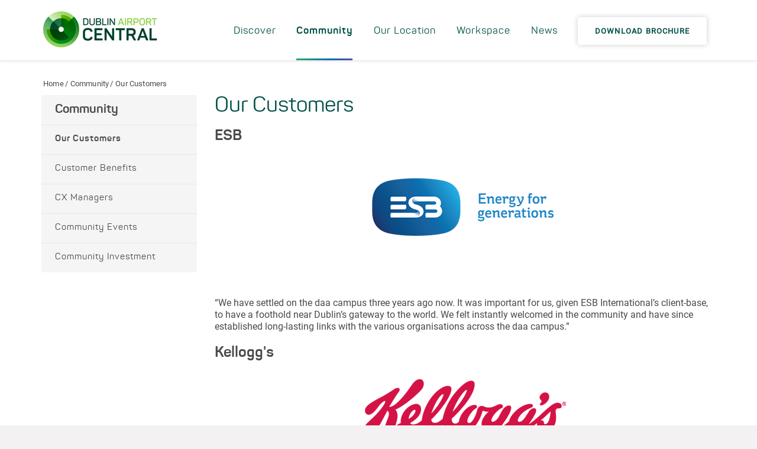

--- FILE ---
content_type: text/html; charset=utf-8
request_url: https://www.dublinairportcentral.com/community/our-customers
body_size: 12905
content:
 <!DOCTYPE html> <html lang="en"> <head> <!-- OneTrust Cookies Consent Notice start for dublinairportcentral.com --> <script type="text/javascript" src="https://cdn-ukwest.onetrust.com/consent/3dc71288-45e4-4dab-a3d5-c8330e56ff5f-test/OtAutoBlock.js"></script> <script src="https://cdn-ukwest.onetrust.com/scripttemplates/otSDKStub.js" type="text/javascript" charset="UTF-8" data-domain-script="3dc71288-45e4-4dab-a3d5-c8330e56ff5f-test"></script> <script type="text/javascript">

        function OptanonWrapper() { }

    </script> <!-- OneTrust Cookies Consent Notice end for dublinairportcentral.com --> <meta charset="UTF-8"> <meta http-equiv="X-UA-Compatible" content="IE=Edge"> <style>
        @import url(//hello.myfonts.net/count/3040c0);

        @font-face {
            font-family: Panton;
            font-weight: 700;
            font-display: swap;
            src: url(/ResourcePackages/BootstrapCustom/Theme/css/webfonts/3040C0_0_0.eot);
            src: url(/ResourcePackages/BootstrapCustom/Theme/css/webfonts/3040C0_0_0.eot?#iefix) format('embedded-opentype'),url(/ResourcePackages/BootstrapCustom/Theme/css/webfonts/3040C0_0_0.woff2) format('woff2'),url(/ResourcePackages/BootstrapCustom/Theme/css/webfonts/3040C0_0_0.woff) format('woff'),url(/ResourcePackages/BootstrapCustom/Theme/css/webfonts/3040C0_0_0.ttf) format('truetype')
        }

        @font-face {
            font-family: Panton;
            font-weight: 400;
            font-display: swap;
            src: url(/ResourcePackages/BootstrapCustom/Theme/css/webfonts/3040C0_1_0.eot);
            src: url(/ResourcePackages/BootstrapCustom/Theme/css/webfonts/3040C0_1_0.eot?#iefix) format('embedded-opentype'),url(/ResourcePackages/BootstrapCustom/Theme/css/webfonts/3040C0_1_0.woff2) format('woff2'),url(/ResourcePackages/BootstrapCustom/Theme/css/webfonts/3040C0_1_0.woff) format('woff'),url(/ResourcePackages/BootstrapCustom/Theme/css/webfonts/3040C0_1_0.ttf) format('truetype')
        }

        @font-face {
            font-family: Panton;
            font-weight: 600;
            font-display: swap;
            src: url(/ResourcePackages/BootstrapCustom/Theme/css/webfonts/3040C0_1_0.eot);
            src: url(/ResourcePackages/BootstrapCustom/Theme/css/webfonts/3040C0_1_0.eot?#iefix) format('embedded-opentype'),url(/ResourcePackages/BootstrapCustom/Theme/css/webfonts/3040C0_1_0.woff2) format('woff2'),url(/ResourcePackages/BootstrapCustom/Theme/css/webfonts/3040C0_1_0.woff) format('woff'),url(/ResourcePackages/BootstrapCustom/Theme/css/webfonts/3040C0_1_0.ttf) format('truetype')
        }

        @font-face {
            font-family: Roboto;
            font-style: normal;
            font-weight: 400;
            font-display: swap;
            src: local('Roboto'),local('Roboto-Regular'),url(https://fonts.gstatic.com/s/roboto/v20/KFOmCnqEu92Fr1Mu72xKOzY.woff2) format('woff2');
            unicode-range: U+0460-052F,U+1C80-1C88,U+20B4,U+2DE0-2DFF,U+A640-A69F,U+FE2E-FE2F
        }

        @font-face {
            font-family: Roboto;
            font-style: normal;
            font-weight: 400;
            font-display: swap;
            src: local('Roboto'),local('Roboto-Regular'),url(https://fonts.gstatic.com/s/roboto/v20/KFOmCnqEu92Fr1Mu5mxKOzY.woff2) format('woff2');
            unicode-range: U+0400-045F,U+0490-0491,U+04B0-04B1,U+2116
        }

        @font-face {
            font-family: Roboto;
            font-style: normal;
            font-weight: 400;
            font-display: swap;
            src: local('Roboto'),local('Roboto-Regular'),url(https://fonts.gstatic.com/s/roboto/v20/KFOmCnqEu92Fr1Mu7mxKOzY.woff2) format('woff2');
            unicode-range: U+1F00-1FFF
        }

        @font-face {
            font-family: Roboto;
            font-style: normal;
            font-weight: 400;
            src: local('Roboto'),local('Roboto-Regular'),url(https://fonts.gstatic.com/s/roboto/v20/KFOmCnqEu92Fr1Mu4WxKOzY.woff2) format('woff2');
            unicode-range: U+0370-03FF
        }

        @font-face {
            font-family: Roboto;
            font-style: normal;
            font-weight: 400;
            font-display: swap;
            src: local('Roboto'),local('Roboto-Regular'),url(https://fonts.gstatic.com/s/roboto/v20/KFOmCnqEu92Fr1Mu7WxKOzY.woff2) format('woff2');
            unicode-range: U+0102-0103,U+0110-0111,U+1EA0-1EF9,U+20AB
        }

        @font-face {
            font-family: Roboto;
            font-style: normal;
            font-weight: 400;
            font-display: swap;
            src: local('Roboto'),local('Roboto-Regular'),url(https://fonts.gstatic.com/s/roboto/v20/KFOmCnqEu92Fr1Mu7GxKOzY.woff2) format('woff2');
            unicode-range: U+0100-024F,U+0259,U+1E00-1EFF,U+2020,U+20A0-20AB,U+20AD-20CF,U+2113,U+2C60-2C7F,U+A720-A7FF
        }

        @font-face {
            font-family: Roboto;
            font-style: normal;
            font-weight: 400;
            font-display: swap;
            src: local('Roboto'),local('Roboto-Regular'),url(https://fonts.gstatic.com/s/roboto/v20/KFOmCnqEu92Fr1Mu4mxK.woff2) format('woff2');
            unicode-range: U+0000-00FF,U+0131,U+0152-0153,U+02BB-02BC,U+02C6,U+02DA,U+02DC,U+2000-206F,U+2074,U+20AC,U+2122,U+2191,U+2193,U+2212,U+2215,U+FEFF,U+FFFD
        }
    </style> <meta name="viewport" content="width=device-width, maximum-scale=1"> <link rel="apple-touch-icon" sizes="180x180" href="/ResourcePackages/BootstrapCustom/Theme/css/favicon/apple-touch-icon.png"> <link rel="icon" type="image/png" sizes="32x32" href="/ResourcePackages/BootstrapCustom/Theme/css/favicon/favicon-32x32.png"> <link rel="icon" type="image/png" sizes="16x16" href="/ResourcePackages/BootstrapCustom/Theme/css/favicon/favicon-16x16.png"> <meta name="msapplication-TileColor" content="#da532c"> <meta name="theme-color" content="#ffffff"> <title>
	Our Customers | Dublin Airport Central
</title> <!-- Google Tag Manager --> <script>
        (function (w, d, s, l, i) {
            w[l] = w[l] || []; w[l].push({
                'gtm.start':
                    new Date().getTime(), event: 'gtm.js'
            }); var f = d.getElementsByTagName(s)[0],
                j = d.createElement(s), dl = l != 'dataLayer' ? '&l=' + l : ''; j.async = true; j.src =
                    'https://www.googletagmanager.com/gtm.js?id=' + i + dl; f.parentNode.insertBefore(j, f);
        })(window, document, 'script', 'dataLayer', 'GTM-KTFF9TN');</script> <!-- End Google Tag Manager --> <link href="/ResourcePackages/BootstrapCustom/Theme/css/gulp_default.min.css" rel="stylesheet" type="text/css" /> <script src="/ResourcePackages/BootstrapCustom/Theme/js/jquery.min.js"></script> <script src="/ResourcePackages/BootstrapCustom/Theme/js/scrollreveal.min.js"></script>  <script>
        /*!
         * enquire.js v2.1.2 - Awesome Media Queries in JavaScript
         * Copyright (c) 2014 Nick Williams - http://wicky.nillia.ms/enquire.js
         * License: MIT (http://www.opensource.org/licenses/mit-license.php)
         */
        !function (a, b, c) { var d = window.matchMedia; "undefined" != typeof module && module.exports ? module.exports = c(d) : "function" == typeof define && define.amd ? define(function () { return b[a] = c(d) }) : b[a] = c(d) }("enquire", this, function (a) { "use strict"; function b(a, b) { var c, d = 0, e = a.length; for (d; e > d && (c = b(a[d], d), c !== !1); d++); } function c(a) { return "[object Array]" === Object.prototype.toString.apply(a) } function d(a) { return "function" == typeof a } function e(a) { this.options = a, !a.deferSetup && this.setup() } function f(b, c) { this.query = b, this.isUnconditional = c, this.handlers = [], this.mql = a(b); var d = this; this.listener = function (a) { d.mql = a, d.assess() }, this.mql.addListener(this.listener) } function g() { if (!a) throw new Error("matchMedia not present, legacy browsers require a polyfill"); this.queries = {}, this.browserIsIncapable = !a("only all").matches } return e.prototype = { setup: function () { this.options.setup && this.options.setup(), this.initialised = !0 }, on: function () { !this.initialised && this.setup(), this.options.match && this.options.match() }, off: function () { this.options.unmatch && this.options.unmatch() }, destroy: function () { this.options.destroy ? this.options.destroy() : this.off() }, equals: function (a) { return this.options === a || this.options.match === a } }, f.prototype = { addHandler: function (a) { var b = new e(a); this.handlers.push(b), this.matches() && b.on() }, removeHandler: function (a) { var c = this.handlers; b(c, function (b, d) { return b.equals(a) ? (b.destroy(), !c.splice(d, 1)) : void 0 }) }, matches: function () { return this.mql.matches || this.isUnconditional }, clear: function () { b(this.handlers, function (a) { a.destroy() }), this.mql.removeListener(this.listener), this.handlers.length = 0 }, assess: function () { var a = this.matches() ? "on" : "off"; b(this.handlers, function (b) { b[a]() }) } }, g.prototype = { register: function (a, e, g) { var h = this.queries, i = g && this.browserIsIncapable; return h[a] || (h[a] = new f(a, i)), d(e) && (e = { match: e }), c(e) || (e = [e]), b(e, function (b) { d(b) && (b = { match: b }), h[a].addHandler(b) }), this }, unregister: function (a, b) { var c = this.queries[a]; return c && (b ? c.removeHandler(b) : (c.clear(), delete this.queries[a])), this } }, new g });
    </script> <script>
        /*! lazysizes - v5.1.0 */
        !function (a, b) { var c = b(a, a.document); a.lazySizes = c, "object" == typeof module && module.exports && (module.exports = c) }("undefined" != typeof window ? window : {}, function (a, b) { "use strict"; var c, d; if (function () { var b, c = { lazyClass: "lazyload", loadedClass: "lazyloaded", loadingClass: "lazyloading", preloadClass: "lazypreload", errorClass: "lazyerror", autosizesClass: "lazyautosizes", srcAttr: "data-src", srcsetAttr: "data-srcset", sizesAttr: "data-sizes", minSize: 40, customMedia: {}, init: !0, expFactor: 1.5, hFac: .8, loadMode: 2, loadHidden: !0, ricTimeout: 0, throttleDelay: 125 }; d = a.lazySizesConfig || a.lazysizesConfig || {}; for (b in c) b in d || (d[b] = c[b]) }(), !b || !b.getElementsByClassName) return { init: function () { }, cfg: d, noSupport: !0 }; var e = b.documentElement, f = a.Date, g = a.HTMLPictureElement, h = "addEventListener", i = "getAttribute", j = a[h], k = a.setTimeout, l = a.requestAnimationFrame || k, m = a.requestIdleCallback, n = /^picture$/i, o = ["load", "error", "lazyincluded", "_lazyloaded"], p = {}, q = Array.prototype.forEach, r = function (a, b) { return p[b] || (p[b] = new RegExp("(\\s|^)" + b + "(\\s|$)")), p[b].test(a[i]("class") || "") && p[b] }, s = function (a, b) { r(a, b) || a.setAttribute("class", (a[i]("class") || "").trim() + " " + b) }, t = function (a, b) { var c; (c = r(a, b)) && a.setAttribute("class", (a[i]("class") || "").replace(c, " ")) }, u = function (a, b, c) { var d = c ? h : "removeEventListener"; c && u(a, b), o.forEach(function (c) { a[d](c, b) }) }, v = function (a, d, e, f, g) { var h = b.createEvent("Event"); return e || (e = {}), e.instance = c, h.initEvent(d, !f, !g), h.detail = e, a.dispatchEvent(h), h }, w = function (b, c) { var e; !g && (e = a.picturefill || d.pf) ? (c && c.src && !b[i]("srcset") && b.setAttribute("srcset", c.src), e({ reevaluate: !0, elements: [b] })) : c && c.src && (b.src = c.src) }, x = function (a, b) { return (getComputedStyle(a, null) || {})[b] }, y = function (a, b, c) { for (c = c || a.offsetWidth; c < d.minSize && b && !a._lazysizesWidth;)c = b.offsetWidth, b = b.parentNode; return c }, z = function () { var a, c, d = [], e = [], f = d, g = function () { var b = f; for (f = d.length ? e : d, a = !0, c = !1; b.length;)b.shift()(); a = !1 }, h = function (d, e) { a && !e ? d.apply(this, arguments) : (f.push(d), c || (c = !0, (b.hidden ? k : l)(g))) }; return h._lsFlush = g, h }(), A = function (a, b) { return b ? function () { z(a) } : function () { var b = this, c = arguments; z(function () { a.apply(b, c) }) } }, B = function (a) { var b, c = 0, e = d.throttleDelay, g = d.ricTimeout, h = function () { b = !1, c = f.now(), a() }, i = m && g > 49 ? function () { m(h, { timeout: g }), g !== d.ricTimeout && (g = d.ricTimeout) } : A(function () { k(h) }, !0); return function (a) { var d; (a = !0 === a) && (g = 33), b || (b = !0, d = e - (f.now() - c), d < 0 && (d = 0), a || d < 9 ? i() : k(i, d)) } }, C = function (a) { var b, c, d = 99, e = function () { b = null, a() }, g = function () { var a = f.now() - c; a < d ? k(g, d - a) : (m || e)(e) }; return function () { c = f.now(), b || (b = k(g, d)) } }, D = function () { var g, l, m, o, p, y, D, F, G, H, I, J, K = /^img$/i, L = /^iframe$/i, M = "onscroll" in a && !/(gle|ing)bot/.test(navigator.userAgent), N = 0, O = 0, P = 0, Q = -1, R = function (a) { P-- , (!a || P < 0 || !a.target) && (P = 0) }, S = function (a) { return null == J && (J = "hidden" == x(b.body, "visibility")), J || "hidden" != x(a.parentNode, "visibility") && "hidden" != x(a, "visibility") }, T = function (a, c) { var d, f = a, g = S(a); for (F -= c, I += c, G -= c, H += c; g && (f = f.offsetParent) && f != b.body && f != e;)(g = (x(f, "opacity") || 1) > 0) && "visible" != x(f, "overflow") && (d = f.getBoundingClientRect(), g = H > d.left && G < d.right && I > d.top - 1 && F < d.bottom + 1); return g }, U = function () { var a, f, h, j, k, m, n, p, q, r, s, t, u = c.elements; if ((o = d.loadMode) && P < 8 && (a = u.length)) { for (f = 0, Q++; f < a; f++)if (u[f] && !u[f]._lazyRace) if (!M || c.prematureUnveil && c.prematureUnveil(u[f])) aa(u[f]); else if ((p = u[f][i]("data-expand")) && (m = 1 * p) || (m = O), r || (r = !d.expand || d.expand < 1 ? e.clientHeight > 500 && e.clientWidth > 500 ? 500 : 370 : d.expand, c._defEx = r, s = r * d.expFactor, t = d.hFac, J = null, O < s && P < 1 && Q > 2 && o > 2 && !b.hidden ? (O = s, Q = 0) : O = o > 1 && Q > 1 && P < 6 ? r : N), q !== m && (y = innerWidth + m * t, D = innerHeight + m, n = -1 * m, q = m), h = u[f].getBoundingClientRect(), (I = h.bottom) >= n && (F = h.top) <= D && (H = h.right) >= n * t && (G = h.left) <= y && (I || H || G || F) && (d.loadHidden || S(u[f])) && (l && P < 3 && !p && (o < 3 || Q < 4) || T(u[f], m))) { if (aa(u[f]), k = !0, P > 9) break } else !k && l && !j && P < 4 && Q < 4 && o > 2 && (g[0] || d.preloadAfterLoad) && (g[0] || !p && (I || H || G || F || "auto" != u[f][i](d.sizesAttr))) && (j = g[0] || u[f]); j && !k && aa(j) } }, V = B(U), W = function (a) { var b = a.target; if (b._lazyCache) return void delete b._lazyCache; R(a), s(b, d.loadedClass), t(b, d.loadingClass), u(b, Y), v(b, "lazyloaded") }, X = A(W), Y = function (a) { X({ target: a.target }) }, Z = function (a, b) { try { a.contentWindow.location.replace(b) } catch (c) { a.src = b } }, $ = function (a) { var b, c = a[i](d.srcsetAttr); (b = d.customMedia[a[i]("data-media") || a[i]("media")]) && a.setAttribute("media", b), c && a.setAttribute("srcset", c) }, _ = A(function (a, b, c, e, f) { var g, h, j, l, o, p; (o = v(a, "lazybeforeunveil", b)).defaultPrevented || (e && (c ? s(a, d.autosizesClass) : a.setAttribute("sizes", e)), h = a[i](d.srcsetAttr), g = a[i](d.srcAttr), f && (j = a.parentNode, l = j && n.test(j.nodeName || "")), p = b.firesLoad || "src" in a && (h || g || l), o = { target: a }, s(a, d.loadingClass), p && (clearTimeout(m), m = k(R, 2500), u(a, Y, !0)), l && q.call(j.getElementsByTagName("source"), $), h ? a.setAttribute("srcset", h) : g && !l && (L.test(a.nodeName) ? Z(a, g) : a.src = g), f && (h || l) && w(a, { src: g })), a._lazyRace && delete a._lazyRace, t(a, d.lazyClass), z(function () { var b = a.complete && a.naturalWidth > 1; p && !b || (b && s(a, "ls-is-cached"), W(o), a._lazyCache = !0, k(function () { "_lazyCache" in a && delete a._lazyCache }, 9)), "lazy" == a.loading && P-- }, !0) }), aa = function (a) { if (!a._lazyRace) { var b, c = K.test(a.nodeName), e = c && (a[i](d.sizesAttr) || a[i]("sizes")), f = "auto" == e; (!f && l || !c || !a[i]("src") && !a.srcset || a.complete || r(a, d.errorClass) || !r(a, d.lazyClass)) && (b = v(a, "lazyunveilread").detail, f && E.updateElem(a, !0, a.offsetWidth), a._lazyRace = !0, P++ , _(a, b, f, e, c)) } }, ba = C(function () { d.loadMode = 3, V() }), ca = function () { 3 == d.loadMode && (d.loadMode = 2), ba() }, da = function () { if (!l) { if (f.now() - p < 999) return void k(da, 999); l = !0, d.loadMode = 3, V(), j("scroll", ca, !0) } }; return { _: function () { p = f.now(), c.elements = b.getElementsByClassName(d.lazyClass), g = b.getElementsByClassName(d.lazyClass + " " + d.preloadClass), j("scroll", V, !0), j("resize", V, !0), a.MutationObserver ? new MutationObserver(V).observe(e, { childList: !0, subtree: !0, attributes: !0 }) : (e[h]("DOMNodeInserted", V, !0), e[h]("DOMAttrModified", V, !0), setInterval(V, 999)), j("hashchange", V, !0), ["focus", "mouseover", "click", "load", "transitionend", "animationend"].forEach(function (a) { b[h](a, V, !0) }), /d$|^c/.test(b.readyState) ? da() : (j("load", da), b[h]("DOMContentLoaded", V), k(da, 2e4)), c.elements.length ? (U(), z._lsFlush()) : V() }, checkElems: V, unveil: aa, _aLSL: ca } }(), E = function () { var a, c = A(function (a, b, c, d) { var e, f, g; if (a._lazysizesWidth = d, d += "px", a.setAttribute("sizes", d), n.test(b.nodeName || "")) for (e = b.getElementsByTagName("source"), f = 0, g = e.length; f < g; f++)e[f].setAttribute("sizes", d); c.detail.dataAttr || w(a, c.detail) }), e = function (a, b, d) { var e, f = a.parentNode; f && (d = y(a, f, d), e = v(a, "lazybeforesizes", { width: d, dataAttr: !!b }), e.defaultPrevented || (d = e.detail.width) && d !== a._lazysizesWidth && c(a, f, e, d)) }, f = function () { var b, c = a.length; if (c) for (b = 0; b < c; b++)e(a[b]) }, g = C(f); return { _: function () { a = b.getElementsByClassName(d.autosizesClass), j("resize", g) }, checkElems: g, updateElem: e } }(), F = function () { !F.i && b.getElementsByClassName && (F.i = !0, E._(), D._()) }; return k(function () { d.init && F() }), c = { cfg: d, autoSizer: E, loader: D, init: F, uP: w, aC: s, rC: t, hC: r, fire: v, gW: y, rAF: z } });
    </script> <script type="text/javascript">var sf_appPath='/';</script><meta property="og:title" content="Our Customers | Dublin Airport Central" /><meta property="og:description" content="Learn more about the customers that are using our offices and that has settled on the DAA campus and check what other benefits you can have as our customer." /><meta property="og:url" content="https://www.dublinairportcentral.com/community/our-customers" /><meta property="og:type" content="website" /><meta property="og:site_name" content="DublinAirportCentral" /><meta name="Generator" content="Sitefinity 12.2.7230.0 PE" /><link rel="canonical" href="https://www.dublinairportcentral.com/community/our-customers" /><meta name="description" content="Learn more about the customers that are using our offices and that has settled on the DAA campus and check what other benefits you can have as our customer." /></head> <body> <!-- SVG Sprite for button ripple effect --> <div style="height: 0; width: 0; position: absolute; visibility: hidden;" aria-hidden="true"> <svg version="1.1" xmlns="http://www.w3.org/2000/svg" xmlns:xlink="http://www.w3.org/1999/xlink" focusable="false"> <!-- Because of Firefox. --> <defs> <radialGradient id="gradient"> <stop offset="0" stop-color="#91D349" /> <stop offset="0.25" stop-color="#AFDF7B" /> <stop offset="0.35" stop-color="#91D349" /> <stop offset="0.50" stop-color="#AFDF7B" /> <stop offset="0.60" stop-color="#91D349" /> <stop offset="0.85" stop-color="#AFDF7B" /> <stop offset="1" stop-color="#91D349" /> </radialGradient> </defs> <symbol id="ripply-scott" viewBox="0 0 100 100"> <circle id="ripple-shape" fill="url(#gradient)" cx="1" cy="1" r="1" /> </symbol> </svg> </div> <!-- /end sprite --> <!-- Google Tag Manager (noscript) --> <noscript> <iframe src="https://www.googletagmanager.com/ns.html?id=GTM-KTFF9TN"
                height="0" width="0" style="display:none;visibility:hidden"></iframe> </noscript> <!-- End Google Tag Manager (noscript) --> <a href="#wrapper" style="font-size:0;visibility:hidden;width: 0;height: 0;overflow: hidden;position: absolute;top: 0;left: 0; speak:none;">Empty Link</a> <a href="#main-content" class="skip-content sr-only sr-only-focusable">Skip to Content</a> <!--[if lte IE 9]>
    <div id="browser-upgrade">
        <div class="container">
                    <p>You are using an <strong>outdated</strong> browser. Please <a href="http://browsehappy.com/">upgrade
                        your browser</a> to improve your experience.</p>
        </div>
    </div>
    <![endif]--> <noscript> <div id="browser-warning" class="no-print user-warning"> <div class="container"> <p> <i class="glyphicon glyphicon-info-sign"></i>It appears JavaScript is disabled. For this site to function correctly, please enable JavaScript in your browser.
                </p> </div> </div> </noscript> <div id="wrapper"> <header id="nav_drop_down" data-expand-on-hover="yes" data-expand-on-touch="yes" class="expand-on-touch"> <div id="nav_drop_down_box"> <div class="container"> <div class="row"> <div class="logo-column"> <a href="/"> <img src="/ResourcePackages/BootstrapCustom/Theme/css/imgs/logo.png" alt="Dublin Airport Central Homepage"> </a> </div> <div class="mobile-menu d-block d-sm-none"> <button type="button" id="menu_drop_down"><i class="sr-only">Menu icon</i></button> </div> <nav aria-label="Main Menu" class="nav-column"> 

<ul id="gns_drop_down" class="" role="menubar" aria-label="main menu">
        <li class="dropdown">
            <a class="dropdown-toggle" data-display="static" data-toggle="dropdown" role="button" aria-haspopup="true" aria-expanded="false" href="/discover" data-title="Discover">Discover</a>
            <ul class="dropdown-menu" role="menu">
        <li >
            <a class="dropdown-item" role="menuitem" href="/discover/international-business-park" data-title="International Business Park&#160;">International Business Park&#160;</a>
        </li>
            </ul>
        </li>
        <li class="current-page dropdown">
            <a class="dropdown-toggle" data-display="static" data-toggle="dropdown" role="button" aria-haspopup="true" aria-expanded="false" href="/community" data-title="Community">Community</a>
            <ul class="dropdown-menu" role="menu">
        <li >
            <a class="dropdown-item" role="menuitem" href="/community/our-customers" data-title="Our Customers">Our Customers</a>
        </li>
        <li >
            <a class="dropdown-item" role="menuitem" href="/community/customer-benefits" data-title="Customer Benefits">Customer Benefits</a>
        </li>
        <li >
            <a class="dropdown-item" role="menuitem" href="/community/cx-managers" data-title="CX Managers">CX Managers</a>
        </li>
        <li >
            <a class="dropdown-item" role="menuitem" href="/community/community-events" data-title="Community Events">Community Events</a>
        </li>
        <li >
            <a class="dropdown-item" role="menuitem" href="/community/community-investment" data-title="Community Investment">Community Investment</a>
        </li>
            </ul>
        </li>
        <li class="dropdown">
            <a class="dropdown-toggle" data-display="static" data-toggle="dropdown" role="button" aria-haspopup="true" aria-expanded="false" href="/our-location" data-title="Our Location">Our Location</a>
            <ul class="dropdown-menu" role="menu">
        <li >
            <a class="dropdown-item" role="menuitem" href="/our-location/location" data-title="Location ">Location </a>
        </li>
        <li >
            <a class="dropdown-item" role="menuitem" href="/our-location/transport-links" data-title="Transport Links">Transport Links</a>
        </li>
        <li >
            <a class="dropdown-item" role="menuitem" href="/our-location/international-connections" data-title="International Connections">International Connections</a>
        </li>
            </ul>
        </li>
        <li class="dropdown">
            <a class="dropdown-toggle" data-display="static" data-toggle="dropdown" role="button" aria-haspopup="true" aria-expanded="false" href="/workspace" data-title="Workspace">Workspace</a>
            <ul class="dropdown-menu" role="menu">
        <li >
            <a class="dropdown-item" role="menuitem" href="/workspace/specifications" data-title="Specifications">Specifications</a>
        </li>
        <li >
            <a class="dropdown-item" role="menuitem" href="/workspace/block-two" data-title="Block TWO">Block TWO</a>
        </li>
        <li >
            <a class="dropdown-item" role="menuitem" href="/workspace/gallery" data-title="Gallery">Gallery</a>
        </li>
            </ul>
        </li>
        <li >
            <a  href="/news" data-title="News">News</a>
        </li>
        <li >
            <a  href="https://www.dublinairportcentral.com/docs/default-source/default-document-library/dac-brochure-updates.pdf" data-title="Download Brochure">Download Brochure</a>
        </li>
</ul>








 </nav> </div> </div> </div> </header> 
<nav aria-label="breadcrumb" class="breadcrumb-wrapper inner-pages">
    <div class="container">
        <ol class="breadcrumb">
                    <li class="breadcrumb-item"><a href="/">Home </a></li>
                    <li class="breadcrumb-item"><a href="/community">Community </a></li>
                    <li class="breadcrumb-item"><span>Our Customers</span></li>
        </ol>
    </div>
</nav><main id="main-content">
    <div class="container standard-page-content">
        <div class="row">
            <div id="ContentPlaceholder_T0559F36F001_Col00" class="sf_colsIn col-sm-3" data-sf-element="LHS Navigation Zone" data-placeholder-label="Area - LHS Navigation Zone"><aside class="side-nav chevron">

                <h3>Community</h3>
            <ul role="menu">
    <li role="menuitem"  class="active">

        <a href="/community/our-customers">Our Customers</a>
    </li>
    <li role="menuitem" >

        <a href="/community/customer-benefits">Customer Benefits</a>
    </li>
    <li role="menuitem" >

        <a href="/community/cx-managers">CX Managers</a>
    </li>
    <li role="menuitem" >

        <a href="/community/community-events">Community Events</a>
    </li>
    <li role="menuitem" >

        <a href="/community/community-investment">Community Investment</a>
    </li>
            </ul>
</aside>









</div>
            <div class="col-sm-9">
                <article id="main-content" class="standard-content">
                    <div id="ContentPlaceholder_T0559F36F001_Col01" class="sf_colsIn" data-sf-element="Title Zone" data-placeholder-label="Area - Title Zone">

    <h1>Our Customers</h1>
</div>
                    <div id="ContentPlaceholder_T0559F36F001_Col02" class="sf_colsIn" data-sf-element="Content Zone" data-placeholder-label="Area - Content Zone">
<h2>ESB</h2><p><img src="/images/default-source/updated-logo/esb-logo.png?sfvrsn=6c860035_4" style="display: block; margin-left: auto; margin-right: auto" alt="esb-logo"></p><p><br></p><p>“We have settled on the daa campus three years ago now. It was important for us, given ESB International’s client-base, to have a foothold near Dublin’s gateway to the world. We felt instantly welcomed in the community and have since established long-lasting links with the various organisations across the daa campus.”</p><h2>Kellogg's</h2><p><img src="/images/default-source/updated-logo/kelloggs-logo-1-updated-sizing.png?sfvrsn=cd20fd56_3" style="display: block; margin-left: auto; margin-right: auto" alt=""></p><h2>Horseware</h2><img src="/images/default-source/updated-logo/horseware_green_logo-updated-sizing.png?sfvrsn=ef592a80_3" style="display: block; margin-left: auto; margin-right: auto" alt=""><h2>&nbsp;</h2><h2>Spaces</h2><p><img src="/images/default-source/updated-logo/spaces.png?sfvrsn=a1e2fb49_4" style="display: block; margin-left: auto; margin-right: auto" alt="spaces"><br></p><h2>Cityjet</h2><img src="/images/default-source/updated-logo/cityjet-logo-1-updated-sizing.png?sfvrsn=2315bd9e_3" style="display: block; margin-left: auto; margin-right: auto" alt=""><p><br></p><h2>Aer Lingus</h2><p><img src="/images/default-source/updated-logo/aer-lingus-logo-500x281.png?sfvrsn=f936fc98_2" style="display: block; margin-left: auto; margin-right: auto" alt="Aer-Lingus-Logo-500x281"></p><h2>Boeing<br></h2><p><img src="/images/default-source/updated-logo/boeing-logo-png-transparent-1-updated-sizing-1.png?sfvrsn=eeca9d2c_3" style="display: block; margin-left: auto; margin-right: auto" alt=""></p><h2>Fingal Chamber<br></h2><img src="/images/default-source/contacts/fingal-chamber-1-logo.png?sfvrsn=7dfbf2de_1" style="display: block; margin-left: auto; margin-right: auto" alt=""><h2>Greencore<br></h2><p><img src="/images/default-source/gallery/greencore_logo-updated-sizing-11.png?sfvrsn=a0653ce2_3" style="display: block; margin-left: auto; margin-right: auto" alt=""><br></p><h2>Aviate Credit Union</h2><p><img src="/images/default-source/updated-logo/aviate-cu-logo---full-colour.png?sfvrsn=cd301a28_6" style="display: block; margin-left: auto; margin-right: auto" alt="Aviate CU logo - Full Colour"></p><p>&nbsp;</p><h2>Maldron Hotel<br></h2><p><img src="/images/default-source/updated-logo/maldron-hotel-1-pdated-sizing.png?sfvrsn=1f0c0811_3" style="display: block; margin-left: auto; margin-right: auto" alt=""></p><h2>Radisson Blu</h2><p><img src="/images/default-source/updated-logo/logo-radisson-1920x845.png?sfvrsn=e5229dc6_4" style="display: block; margin-left: auto; margin-right: auto" alt="logo-radisson-1920x845"></p><p>“At Radisson Blu Hotel, Dublin Airport Central, we are very proud to support the daa and appreciate their ongoing support in return. We are excited about the future opportunities and initiatives of the daa that will benefit the campus for guests, passengers and employees alike.”</p><h2>&nbsp;</h2><p>&nbsp;</p>
</div>
                </article>
            </div>
        </div>
    </div>
</main> <footer> <!--[if IE 9]>
            <video style="display: none;"><![endif]--> <picture class="centered-image"> <source media="(min-width: 641px)" srcset="/ResourcePackages/BootstrapCustom/Theme/images/footer-desktop-bg.jpg"> <source media="(max-width: 640px)" srcset="/ResourcePackages/BootstrapCustom/Theme/images/footer-mobile-bg.jpg"> <img src="/ResourcePackages/BootstrapCustom/Theme/images/footer-desktop-bg.jpg" alt="Footer Background Image" style="width:auto;"> </picture> <div class="container footer-wrapper"> <div class="row"> <div class="col-sm-6"> <div class="row"> <div class="col-sm-8"> 

<ul class="footer-menu" role="menu">
    <li><a href="/discover" target="_self" role="menuitem">Discover</a></li>
    <li><a href="/enquire-now" target="_self" role="menuitem">Enquire Now</a></li>
    <li><a href="/privacy-policy" target="_self" role="menuitem">Privacy Policy</a></li>
    <li><a href="/terms-conditions" target="_self" role="menuitem">Terms &amp; Conditions</a></li>
    <li><a href="/accessibility-statement" target="_self" role="menuitem">Accessibility statement</a></li>
    <li><a href="/cookie-policy" target="_self" role="menuitem">Cookie Policy</a></li>
    <li><a href="https://www.daa.ie/" target="_self" role="menuitem">daa website</a></li>
    <li><a href="#" class="optanon-toggle-display">Cookie settings</a></li>
</ul>


 </div> <div class="col-sm-4 social-icons-container d-none d-md-block"> <h3>Follow Us</h3> <ul class="social-icons"> <li class="linkedin"> <a href="https://www.linkedin.com/company/dublin-airport-central/"><span class="sr-only">Linked In</span></a> </li> <li class="instagram"> <a href="https://www.instagram.com/dublinairportcentral/"><span class="sr-only">Instagram</span></a> </li> </ul> </div> </div> </div> <div class="col-sm-6"> <span class="h3">Leasing Partners</span> <div class="anchor-wrapper"> <a class="btn btn-knight" href="/enquire-now" target="_blank"><span class="sr-only">Opens in new window</span></a> <a class="btn btn-savills" href="/enquire-now" target="_blank"><span class="sr-only">Opens in new window</span></a> </div> <a href="/enquire-now" class="btn btn-link">Enquire now</a> <div class="col social-icons-container d-block d-md-none p-0"> <h3>Follow Us</h3> <ul class="social-icons"> <li class="linkedin"> <a href="#"><span class="sr-only">Linked In</span></a> </li> <li class="instagram"> <a href="#"><span class="sr-only">Instagram</span></a> </li> </ul> </div> </div> </div> <div class="row copyright-row"> <div class="col-sm-6 order-first"> <span>
                            &copy; Dublin Airport  Central
                            2026 | Designed and developed by <a href="https://www.arekibo.com" class="white-link">Arekibo</a> </span> </div> </div> </div> </footer> <!-- Wechat Modal --> <div class="modal" id="wechatModal"> <div class="modal-dialog"> <div class="modal-content"> <!-- Modal Header --> <div class="modal-header"> <h3 class="modal-title">WeChat QR Code</h3> <button type="button" class="close" data-dismiss="modal">&times;</button> </div> <!-- Modal body --> <div class="modal-body"> <img src="/ResourcePackages/BootstrapCustom/Theme/css/imgs/wechat_qr_code.png" alt="Qr Code"> <p>
                            Scan QR code with the WeChat app to visit
                            <strong>Dublin Airport WeChat</strong> </p> </div> </div> </div> </div> <!--<footer class="text-center"><span><span class="glyphicon glyphicon-copyright-mark"></span>&nbsp;&nbsp;2019. Designed by
        <a href="https://www.arekibo.com/" class="designed-by">Arekibo</a></span></footer>--> </div> <script src="https://cdnjs.cloudflare.com/ajax/libs/gsap/1.17.0/TweenMax.min.js"></script> <!-- JS References block--> <!--we can write function name(s) that would  be called after loading all js files--> <script>
        var isGulped = true;
        // Add a script element as a child of the body
            function initJS() {
                addBreadCrumbClass();
                'use strict';
                //load jQuery
                //if browser is ie9 or older then returm document.addEventListener
                if (document.all && !window.atob) {
                    return;
                }
                downloadJS('/ResourcePackages/BootstrapCustom/Theme/js/gulp_script.min.uglify.js', function () {
                    onPageReady();
                });
            }
        </script> <!-- JS References deferred loading block--> <script>
        var mobileSize = 640;
        var desktop = true;
        var mobile = false;
        //this variable will be add from code behind in CMS System
        var isLiveSite = true;
        function downloadJS(scriptSrc, callback) {
            'use strict';
            var element = document.createElement("script");
            element.src = scriptSrc;
            element.onload = function () {
                callback();
            };
            document.body.appendChild(element);
        }
        // Check for browser support of event handling capability
        if (window.addEventListener) {
            window.addEventListener("load", initJS, false);
        } else if (window.attachEvent) {
            window.attachEvent("onload", initJS);
        } else {
            window.onload = initJS;
        }
        function onPageReady() {
            enquire.register("screen and (min-width: " + (mobileSize + 1) + "px)", {
                match: function () {
                    desktop = true;
                    mobile = false;
                    screenChange();
                },
                unmatch: function () {
                    desktop = false;
                }
            });
            enquire.register("screen and (max-width: " + mobileSize + "px)", {
                match: function () {
                    mobile = true;
                    desktop = false;
                    screenChange();
                },
                unmatch: function () {
                    mobile = false;
                    desktop = true;
                }
            });
            //call page ready from all loaded files
            if (typeof (page_ready_vertical_card_spotlight) == "function") {
                page_ready_vertical_card_spotlight();
            }
            if (typeof (page_ready_icon_cta_spotlight) == "function") {
                page_ready_icon_cta_spotlight();
            }
            if (typeof (page_ready_navigation_dropdowns) == "function") {
                page_ready_navigation_dropdowns();
            }
            if (typeof (page_ready_video_banner) == "function") {
                page_ready_video_banner();
            }
            if (typeof (page_ready_tab_accordion_no_js) == "function") {
                page_ready_tab_accordion_no_js();
            }
            if (typeof (page_ready_default) == "function") {
                page_ready_default();
            }
            if (typeof (loadAdditionalJs) == "function") {
                loadAdditionalJs();
            }
            if (typeof (page_ready_carousel_banner) == "function") {
                page_ready_carousel_banner();
            }
        }
        function screenChange() {
            //call screen_change from all loaded files
            if (typeof (screen_change_vertical_card_spotlight) == "function") {
                screen_change_vertical_card_spotlight();
            }
            if (typeof (screen_change_icon_cta_spotlight) == "function") {
                screen_change_icon_cta_spotlight();
            }
            if (typeof (screen_change_navigation_dropdowns) == "function") {
                screen_change_navigation_dropdowns();
            }
            if (typeof (screen_change_video_banner) == "function") {
                screen_change_video_banner();
            }
            if (typeof (screen_change_tab_accordion_no_js) == "function") {
                screen_change_tab_accordion_no_js();
            }
            if (typeof (screen_change_default) == "function") {
                screen_change_default();
            }
            mainHeight();
            //makeStickyFooter();
        }
    </script> <script>
        window.onload = function (e) {
            mainHeight();
        };
        function mainHeight() {
            if (document.body.scrollHeight < window.innerHeight) {
                document.getElementById('main-content').style.minHeight = (window.innerHeight - document.body.scrollHeight + 32) + "px";
            }
        }
        function addBreadCrumbClass() {
            if (document.getElementsByClassName("header-banner").length) {
                if (hasClass(document.getElementsByClassName("header-banner")[0], "landing-banner") && document.getElementsByClassName("breadcrumb-wrapper").length) {
                    document.getElementsByClassName("breadcrumb-wrapper")[0].classList.add("landing");
                }
            } else if (document.getElementsByClassName("inner-banner").length && document.getElementsByClassName("breadcrumb-wrapper").length) {
                document.getElementsByClassName("breadcrumb-wrapper")[0].classList.add("inner");
                if (hasClass(document.getElementsByClassName("inner-banner")[0], "no-bg")) {
                    document.getElementsByClassName("breadcrumb-wrapper")[0].classList.add("no-bg");
                }
            } else {
                if (document.getElementsByClassName("breadcrumb-wrapper").length && document.getElementsByClassName("breadcrumb-wrapper").length)
                    document.getElementsByClassName("breadcrumb-wrapper")[0].classList.add("no-header");
            }
            //to check if notices message is there
            if (document.getElementsByClassName("notices").length && document.getElementsByClassName("breadcrumb-wrapper").length) {
                document.getElementsByClassName("breadcrumb-wrapper")[0].classList.add("wnotice");
            }
            //to check if Pin Bar message is there
            if (document.getElementsByClassName("pin-bar").length && document.getElementsByClassName("breadcrumb-wrapper").length) {
                if (hasClass(document.getElementsByClassName("pin-bar"), 'active')) {
                    document.getElementsByClassName("breadcrumb-wrapper")[0].classList.add("pinbar");
                }
            }
            //to check which page is this home or parking widget landings
            if (document.getElementsByClassName("header-banner landing-banner").length) {
                document.getElementsByTagName("body")[0].classList.add("landing");
            } else {
                document.getElementsByTagName("body")[0].classList.add("home");
            }
        }
        function hasClass(element, className) {
            return (' ' + element.className + ' ').indexOf(' ' + className + ' ') > -1;
        }
    </script>  </body> </html>



--- FILE ---
content_type: text/css
request_url: https://www.dublinairportcentral.com/ResourcePackages/BootstrapCustom/Theme/css/gulp_default.min.css
body_size: 74485
content:
/*!
 * Bootstrap v4.1.1 (https://getbootstrap.com/)
 * Copyright 2011-2018 The Bootstrap Authors
 * Copyright 2011-2018 Twitter, Inc.
 * Licensed under MIT (https://github.com/twbs/bootstrap/blob/master/LICENSE)
 */:root{--blue:#007bff;--indigo:#6610f2;--purple:#6f42c1;--pink:#e83e8c;--red:#dc3545;--orange:#fd7e14;--yellow:#ffc107;--green:#28a745;--teal:#20c997;--cyan:#17a2b8;--white:#fff;--gray:#6c757d;--gray-dark:#343a40;--primary:#007bff;--secondary:#6c757d;--success:#28a745;--info:#17a2b8;--warning:#ffc107;--danger:#dc3545;--light:#f8f9fa;--dark:#343a40;--breakpoint-xs:0;--breakpoint-sm:641px;--breakpoint-md:641px;--breakpoint-lg:641px;--breakpoint-xl:641px;--font-family-sans-serif:-apple-system,BlinkMacSystemFont,"Segoe UI",Roboto,"Helvetica Neue",Arial,sans-serif,"Apple Color Emoji","Segoe UI Emoji","Segoe UI Symbol";--font-family-monospace:SFMono-Regular,Menlo,Monaco,Consolas,"Liberation Mono","Courier New",monospace}*,::after,::before{box-sizing:border-box}html{font-family:sans-serif;line-height:1.15;-webkit-text-size-adjust:100%;-ms-text-size-adjust:100%;-ms-overflow-style:scrollbar;-webkit-tap-highlight-color:transparent}@-ms-viewport{width:device-width}article,aside,figcaption,figure,footer,header,hgroup,main,nav,section{display:block}body{margin:0;font-family:Roboto,sans-serif;font-size:1rem;font-weight:400;line-height:1.1875;color:#4a4a4a;text-align:left;background-color:#fff}[tabindex="-1"]:focus{outline:0!important}hr{box-sizing:content-box;height:0;overflow:visible}h1,h2,h3,h4,h5,h6{margin-top:0;margin-bottom:.5rem}p{margin-top:0;margin-bottom:1rem}abbr[data-original-title],abbr[title]{text-decoration:underline;text-decoration:underline dotted;cursor:help;border-bottom:0}address{margin-bottom:1rem;font-style:normal;line-height:inherit}dl,ol,ul{margin-top:0;margin-bottom:1rem}ol ol,ol ul,ul ol,ul ul{margin-bottom:0}dt{font-weight:700}dd{margin-bottom:.5rem;margin-left:0}blockquote{margin:0 0 1rem}dfn{font-style:italic}b,strong{font-weight:bolder}small{font-size:80%}sub,sup{position:relative;font-size:75%;line-height:0;vertical-align:baseline}sub{bottom:-.25em}sup{top:-.5em}a{color:#5e4f9c;text-decoration:none;background-color:transparent;-webkit-text-decoration-skip:objects}a:hover{color:#5e4f9c;text-decoration:underline}a:not([href]):not([tabindex]){color:inherit;text-decoration:none}a:not([href]):not([tabindex]):focus,a:not([href]):not([tabindex]):hover{color:inherit;text-decoration:none}a:not([href]):not([tabindex]):focus{outline:0}code,kbd,pre,samp{font-family:SFMono-Regular,Menlo,Monaco,Consolas,"Liberation Mono","Courier New",monospace;font-size:1em}pre{margin-top:0;margin-bottom:1rem;overflow:auto;-ms-overflow-style:scrollbar}figure{margin:0 0 1rem}img{vertical-align:middle;border-style:none}svg:not(:root){overflow:hidden}table{border-collapse:collapse}caption{padding-top:8px;padding-bottom:8px;color:#6c757d;text-align:left;caption-side:bottom}th{text-align:inherit}label{display:inline-block;margin-bottom:.5rem}button{border-radius:0}button:focus{outline:1px dotted;outline:5px auto -webkit-focus-ring-color}button,input,optgroup,select,textarea{margin:0;font-family:inherit;font-size:inherit;line-height:inherit}button,input{overflow:visible}button,select{text-transform:none}[type=reset],[type=submit],button,html [type=button]{-webkit-appearance:button}[type=button]::-moz-focus-inner,[type=reset]::-moz-focus-inner,[type=submit]::-moz-focus-inner,button::-moz-focus-inner{padding:0;border-style:none}input[type=checkbox],input[type=radio]{box-sizing:border-box;padding:0}input[type=date],input[type=datetime-local],input[type=month],input[type=time]{-webkit-appearance:listbox}textarea{overflow:auto;resize:vertical}fieldset{min-width:0;padding:0;margin:0;border:0}legend{display:block;width:100%;max-width:100%;padding:0;margin-bottom:.5rem;font-size:1.5rem;line-height:inherit;color:inherit;white-space:normal}progress{vertical-align:baseline}[type=number]::-webkit-inner-spin-button,[type=number]::-webkit-outer-spin-button{height:auto}[type=search]{outline-offset:-2px;-webkit-appearance:none}[type=search]::-webkit-search-cancel-button,[type=search]::-webkit-search-decoration{-webkit-appearance:none}::-webkit-file-upload-button{font:inherit;-webkit-appearance:button}output{display:inline-block}summary{display:list-item;cursor:pointer}template{display:none}[hidden]{display:none!important}.get-in-touch p,.h1,.h2,.h3,.h4,.h5,.h6,.inner-banner-large p,.news-landing-page-content .date,h1,h2,h3,h4,h5,h6{margin-bottom:.5rem;font-family:Panton,sans-serif;font-weight:700;line-height:1.2222;color:#4a4a4a}.h1,h1{font-size:2.25rem}.h2,.inner-banner-large p,.news-landing-page-content .date,h2{font-size:1.5625rem}.get-in-touch p,.h3,h3{font-size:1.25rem}.h4,h4{font-size:1.125rem}.h5,h5{font-size:.875rem}.h6,h6{font-size:.75rem}.lead{font-size:1.25rem;font-weight:300}.display-1{font-size:6rem;font-weight:300;line-height:1.2}.display-2{font-size:5.5rem;font-weight:300;line-height:1.2}.display-3{font-size:4.5rem;font-weight:300;line-height:1.2}.display-4{font-size:3.5rem;font-weight:300;line-height:1.2}hr{margin-top:1rem;margin-bottom:1rem;border:0;border-top:1px solid rgba(0,0,0,.1)}.small,small{font-size:80%;font-weight:400}.mark,mark{padding:.2em;background-color:#fcf8e3}.list-unstyled{padding-left:0;list-style:none}.list-inline{padding-left:0;list-style:none}.list-inline-item{display:inline-block}.list-inline-item:not(:last-child){margin-right:.5rem}.initialism{font-size:90%;text-transform:uppercase}.blockquote{margin-bottom:1rem;font-size:1.25rem}.blockquote-footer{display:block;font-size:80%;color:#6c757d}.blockquote-footer::before{content:"\2014 \00A0"}.img-fluid{max-width:100%;height:auto}.img-thumbnail{padding:.25rem;background-color:#fff;border:1px solid #dee2e6;border-radius:.25rem;max-width:100%;height:auto}.figure{display:inline-block}.figure-img{margin-bottom:.5rem;line-height:1}.figure-caption{font-size:90%;color:#6c757d}code{font-size:87.5%;color:#e83e8c;word-break:break-word}a>code{color:inherit}kbd{padding:.2rem .4rem;font-size:87.5%;color:#fff;background-color:#212529;border-radius:.2rem}kbd kbd{padding:0;font-size:100%;font-weight:700}pre{display:block;font-size:87.5%;color:#212529}pre code{font-size:inherit;color:inherit;word-break:normal}.pre-scrollable{max-height:340px;overflow-y:scroll}.container{width:100%;padding-right:15px;padding-left:15px;margin-right:auto;margin-left:auto}@media (min-width:641px){.container{max-width:1170px}}@media (min-width:641px){.container{max-width:1170px}}@media (min-width:641px){.container{max-width:1170px}}@media (min-width:641px){.container{max-width:1170px}}.container-fluid{width:100%;padding-right:15px;padding-left:15px;margin-right:auto;margin-left:auto}.row{display:flex;flex-wrap:wrap;margin-right:-15px;margin-left:-15px}.no-gutters{margin-right:0;margin-left:0}.no-gutters>.col,.no-gutters>[class*=col-]{padding-right:0;padding-left:0}.col,.col-1,.col-10,.col-11,.col-12,.col-2,.col-3,.col-4,.col-5,.col-6,.col-7,.col-8,.col-9,.col-auto,.col-lg,.col-lg-1,.col-lg-10,.col-lg-11,.col-lg-12,.col-lg-2,.col-lg-3,.col-lg-4,.col-lg-5,.col-lg-6,.col-lg-7,.col-lg-8,.col-lg-9,.col-lg-auto,.col-md,.col-md-1,.col-md-10,.col-md-11,.col-md-12,.col-md-2,.col-md-3,.col-md-4,.col-md-5,.col-md-6,.col-md-7,.col-md-8,.col-md-9,.col-md-auto,.col-sm,.col-sm-1,.col-sm-10,.col-sm-11,.col-sm-12,.col-sm-2,.col-sm-3,.col-sm-4,.col-sm-5,.col-sm-6,.col-sm-7,.col-sm-8,.col-sm-9,.col-sm-auto,.col-xl,.col-xl-1,.col-xl-10,.col-xl-11,.col-xl-12,.col-xl-2,.col-xl-3,.col-xl-4,.col-xl-5,.col-xl-6,.col-xl-7,.col-xl-8,.col-xl-9,.col-xl-auto{position:relative;width:100%;min-height:1px;padding-right:15px;padding-left:15px}.col{flex-basis:0;flex-grow:1;max-width:100%}.col-auto{flex:0 0 auto;width:auto;max-width:none}.col-1{flex:0 0 8.33333%;max-width:8.33333%}.col-2{flex:0 0 16.66667%;max-width:16.66667%}.col-3{flex:0 0 25%;max-width:25%}.col-4{flex:0 0 33.33333%;max-width:33.33333%}.col-5{flex:0 0 41.66667%;max-width:41.66667%}.col-6{flex:0 0 50%;max-width:50%}.col-7{flex:0 0 58.33333%;max-width:58.33333%}.col-8{flex:0 0 66.66667%;max-width:66.66667%}.col-9{flex:0 0 75%;max-width:75%}.col-10{flex:0 0 83.33333%;max-width:83.33333%}.col-11{flex:0 0 91.66667%;max-width:91.66667%}.col-12{flex:0 0 100%;max-width:100%}.order-first{order:-1}.order-last{order:13}.order-0{order:0}.order-1{order:1}.order-2{order:2}.order-3{order:3}.order-4{order:4}.order-5{order:5}.order-6{order:6}.order-7{order:7}.order-8{order:8}.order-9{order:9}.order-10{order:10}.order-11{order:11}.order-12{order:12}.offset-1{margin-left:8.33333%}.offset-2{margin-left:16.66667%}.offset-3{margin-left:25%}.offset-4{margin-left:33.33333%}.offset-5{margin-left:41.66667%}.offset-6{margin-left:50%}.offset-7{margin-left:58.33333%}.offset-8{margin-left:66.66667%}.offset-9{margin-left:75%}.offset-10{margin-left:83.33333%}.offset-11{margin-left:91.66667%}@media (min-width:641px){.col-sm{flex-basis:0;flex-grow:1;max-width:100%}.col-sm-auto{flex:0 0 auto;width:auto;max-width:none}.col-sm-1{flex:0 0 8.33333%;max-width:8.33333%}.col-sm-2{flex:0 0 16.66667%;max-width:16.66667%}.col-sm-3{flex:0 0 25%;max-width:25%}.col-sm-4{flex:0 0 33.33333%;max-width:33.33333%}.col-sm-5{flex:0 0 41.66667%;max-width:41.66667%}.col-sm-6{flex:0 0 50%;max-width:50%}.col-sm-7{flex:0 0 58.33333%;max-width:58.33333%}.col-sm-8{flex:0 0 66.66667%;max-width:66.66667%}.col-sm-9{flex:0 0 75%;max-width:75%}.col-sm-10{flex:0 0 83.33333%;max-width:83.33333%}.col-sm-11{flex:0 0 91.66667%;max-width:91.66667%}.col-sm-12{flex:0 0 100%;max-width:100%}.order-sm-first{order:-1}.order-sm-last{order:13}.order-sm-0{order:0}.order-sm-1{order:1}.order-sm-2{order:2}.order-sm-3{order:3}.order-sm-4{order:4}.order-sm-5{order:5}.order-sm-6{order:6}.order-sm-7{order:7}.order-sm-8{order:8}.order-sm-9{order:9}.order-sm-10{order:10}.order-sm-11{order:11}.order-sm-12{order:12}.offset-sm-0{margin-left:0}.offset-sm-1{margin-left:8.33333%}.offset-sm-2{margin-left:16.66667%}.offset-sm-3{margin-left:25%}.offset-sm-4{margin-left:33.33333%}.offset-sm-5{margin-left:41.66667%}.offset-sm-6{margin-left:50%}.offset-sm-7{margin-left:58.33333%}.offset-sm-8{margin-left:66.66667%}.offset-sm-9{margin-left:75%}.offset-sm-10{margin-left:83.33333%}.offset-sm-11{margin-left:91.66667%}}@media (min-width:641px){.col-md{flex-basis:0;flex-grow:1;max-width:100%}.col-md-auto{flex:0 0 auto;width:auto;max-width:none}.col-md-1{flex:0 0 8.33333%;max-width:8.33333%}.col-md-2{flex:0 0 16.66667%;max-width:16.66667%}.col-md-3{flex:0 0 25%;max-width:25%}.col-md-4{flex:0 0 33.33333%;max-width:33.33333%}.col-md-5{flex:0 0 41.66667%;max-width:41.66667%}.col-md-6{flex:0 0 50%;max-width:50%}.col-md-7{flex:0 0 58.33333%;max-width:58.33333%}.col-md-8{flex:0 0 66.66667%;max-width:66.66667%}.col-md-9{flex:0 0 75%;max-width:75%}.col-md-10{flex:0 0 83.33333%;max-width:83.33333%}.col-md-11{flex:0 0 91.66667%;max-width:91.66667%}.col-md-12{flex:0 0 100%;max-width:100%}.order-md-first{order:-1}.order-md-last{order:13}.order-md-0{order:0}.order-md-1{order:1}.order-md-2{order:2}.order-md-3{order:3}.order-md-4{order:4}.order-md-5{order:5}.order-md-6{order:6}.order-md-7{order:7}.order-md-8{order:8}.order-md-9{order:9}.order-md-10{order:10}.order-md-11{order:11}.order-md-12{order:12}.offset-md-0{margin-left:0}.offset-md-1{margin-left:8.33333%}.offset-md-2{margin-left:16.66667%}.offset-md-3{margin-left:25%}.offset-md-4{margin-left:33.33333%}.offset-md-5{margin-left:41.66667%}.offset-md-6{margin-left:50%}.offset-md-7{margin-left:58.33333%}.offset-md-8{margin-left:66.66667%}.offset-md-9{margin-left:75%}.offset-md-10{margin-left:83.33333%}.offset-md-11{margin-left:91.66667%}}@media (min-width:641px){.col-lg{flex-basis:0;flex-grow:1;max-width:100%}.col-lg-auto{flex:0 0 auto;width:auto;max-width:none}.col-lg-1{flex:0 0 8.33333%;max-width:8.33333%}.col-lg-2{flex:0 0 16.66667%;max-width:16.66667%}.col-lg-3{flex:0 0 25%;max-width:25%}.col-lg-4{flex:0 0 33.33333%;max-width:33.33333%}.col-lg-5{flex:0 0 41.66667%;max-width:41.66667%}.col-lg-6{flex:0 0 50%;max-width:50%}.col-lg-7{flex:0 0 58.33333%;max-width:58.33333%}.col-lg-8{flex:0 0 66.66667%;max-width:66.66667%}.col-lg-9{flex:0 0 75%;max-width:75%}.col-lg-10{flex:0 0 83.33333%;max-width:83.33333%}.col-lg-11{flex:0 0 91.66667%;max-width:91.66667%}.col-lg-12{flex:0 0 100%;max-width:100%}.order-lg-first{order:-1}.order-lg-last{order:13}.order-lg-0{order:0}.order-lg-1{order:1}.order-lg-2{order:2}.order-lg-3{order:3}.order-lg-4{order:4}.order-lg-5{order:5}.order-lg-6{order:6}.order-lg-7{order:7}.order-lg-8{order:8}.order-lg-9{order:9}.order-lg-10{order:10}.order-lg-11{order:11}.order-lg-12{order:12}.offset-lg-0{margin-left:0}.offset-lg-1{margin-left:8.33333%}.offset-lg-2{margin-left:16.66667%}.offset-lg-3{margin-left:25%}.offset-lg-4{margin-left:33.33333%}.offset-lg-5{margin-left:41.66667%}.offset-lg-6{margin-left:50%}.offset-lg-7{margin-left:58.33333%}.offset-lg-8{margin-left:66.66667%}.offset-lg-9{margin-left:75%}.offset-lg-10{margin-left:83.33333%}.offset-lg-11{margin-left:91.66667%}}@media (min-width:641px){.col-xl{flex-basis:0;flex-grow:1;max-width:100%}.col-xl-auto{flex:0 0 auto;width:auto;max-width:none}.col-xl-1{flex:0 0 8.33333%;max-width:8.33333%}.col-xl-2{flex:0 0 16.66667%;max-width:16.66667%}.col-xl-3{flex:0 0 25%;max-width:25%}.col-xl-4{flex:0 0 33.33333%;max-width:33.33333%}.col-xl-5{flex:0 0 41.66667%;max-width:41.66667%}.col-xl-6{flex:0 0 50%;max-width:50%}.col-xl-7{flex:0 0 58.33333%;max-width:58.33333%}.col-xl-8{flex:0 0 66.66667%;max-width:66.66667%}.col-xl-9{flex:0 0 75%;max-width:75%}.col-xl-10{flex:0 0 83.33333%;max-width:83.33333%}.col-xl-11{flex:0 0 91.66667%;max-width:91.66667%}.col-xl-12{flex:0 0 100%;max-width:100%}.order-xl-first{order:-1}.order-xl-last{order:13}.order-xl-0{order:0}.order-xl-1{order:1}.order-xl-2{order:2}.order-xl-3{order:3}.order-xl-4{order:4}.order-xl-5{order:5}.order-xl-6{order:6}.order-xl-7{order:7}.order-xl-8{order:8}.order-xl-9{order:9}.order-xl-10{order:10}.order-xl-11{order:11}.order-xl-12{order:12}.offset-xl-0{margin-left:0}.offset-xl-1{margin-left:8.33333%}.offset-xl-2{margin-left:16.66667%}.offset-xl-3{margin-left:25%}.offset-xl-4{margin-left:33.33333%}.offset-xl-5{margin-left:41.66667%}.offset-xl-6{margin-left:50%}.offset-xl-7{margin-left:58.33333%}.offset-xl-8{margin-left:66.66667%}.offset-xl-9{margin-left:75%}.offset-xl-10{margin-left:83.33333%}.offset-xl-11{margin-left:91.66667%}}.table{width:100%;max-width:100%;margin-bottom:1rem;background-color:transparent}.table td,.table th{padding:8px;vertical-align:top;border-top:1px solid #ddd}.table thead th{vertical-align:bottom;border-bottom:2px solid #ddd}.table tbody+tbody{border-top:2px solid #ddd}.table .table{background-color:#fff}.table-sm td,.table-sm th{padding:8px}.table-bordered{border:1px solid #ddd}.table-bordered td,.table-bordered th{border:1px solid #ddd}.table-bordered thead td,.table-bordered thead th{border-bottom-width:2px}.table-borderless tbody+tbody,.table-borderless td,.table-borderless th,.table-borderless thead th{border:0}.table-striped tbody tr:nth-of-type(odd){background-color:#f9f9f9}.table-hover tbody tr:hover{background-color:#f5f5f5}.table-primary,.table-primary>td,.table-primary>th{background-color:#b8daff}.table-hover .table-primary:hover{background-color:#9fcdff}.table-hover .table-primary:hover>td,.table-hover .table-primary:hover>th{background-color:#9fcdff}.table-secondary,.table-secondary>td,.table-secondary>th{background-color:#d6d8db}.table-hover .table-secondary:hover{background-color:#c8cbcf}.table-hover .table-secondary:hover>td,.table-hover .table-secondary:hover>th{background-color:#c8cbcf}.table-success,.table-success>td,.table-success>th{background-color:#c3e6cb}.table-hover .table-success:hover{background-color:#b1dfbb}.table-hover .table-success:hover>td,.table-hover .table-success:hover>th{background-color:#b1dfbb}.table-info,.table-info>td,.table-info>th{background-color:#bee5eb}.table-hover .table-info:hover{background-color:#abdde5}.table-hover .table-info:hover>td,.table-hover .table-info:hover>th{background-color:#abdde5}.table-warning,.table-warning>td,.table-warning>th{background-color:#ffeeba}.table-hover .table-warning:hover{background-color:#ffe8a1}.table-hover .table-warning:hover>td,.table-hover .table-warning:hover>th{background-color:#ffe8a1}.table-danger,.table-danger>td,.table-danger>th{background-color:#f5c6cb}.table-hover .table-danger:hover{background-color:#f1b0b7}.table-hover .table-danger:hover>td,.table-hover .table-danger:hover>th{background-color:#f1b0b7}.table-light,.table-light>td,.table-light>th{background-color:#fdfdfe}.table-hover .table-light:hover{background-color:#ececf6}.table-hover .table-light:hover>td,.table-hover .table-light:hover>th{background-color:#ececf6}.table-dark,.table-dark>td,.table-dark>th{background-color:#c6c8ca}.table-hover .table-dark:hover{background-color:#b9bbbe}.table-hover .table-dark:hover>td,.table-hover .table-dark:hover>th{background-color:#b9bbbe}.table-active,.table-active>td,.table-active>th{background-color:#f5f5f5}.table-hover .table-active:hover{background-color:#e8e8e8}.table-hover .table-active:hover>td,.table-hover .table-active:hover>th{background-color:#e8e8e8}.table .thead-dark th{color:#fff;background-color:#212529;border-color:#32383e}.table .thead-light th{color:#495057;background-color:#e9ecef;border-color:#ddd}.table-dark{color:#fff;background-color:#212529}.table-dark td,.table-dark th,.table-dark thead th{border-color:#32383e}.table-dark.table-bordered{border:0}.table-dark.table-striped tbody tr:nth-of-type(odd){background-color:rgba(255,255,255,.05)}.table-dark.table-hover tbody tr:hover{background-color:rgba(255,255,255,.075)}@media (max-width:640px){.table-responsive-sm{display:block;width:100%;overflow-x:auto;-webkit-overflow-scrolling:touch;-ms-overflow-style:-ms-autohiding-scrollbar}.table-responsive-sm>.table-bordered{border:0}}@media (max-width:640px){.table-responsive-md{display:block;width:100%;overflow-x:auto;-webkit-overflow-scrolling:touch;-ms-overflow-style:-ms-autohiding-scrollbar}.table-responsive-md>.table-bordered{border:0}}@media (max-width:640px){.table-responsive-lg{display:block;width:100%;overflow-x:auto;-webkit-overflow-scrolling:touch;-ms-overflow-style:-ms-autohiding-scrollbar}.table-responsive-lg>.table-bordered{border:0}}@media (max-width:640px){.table-responsive-xl{display:block;width:100%;overflow-x:auto;-webkit-overflow-scrolling:touch;-ms-overflow-style:-ms-autohiding-scrollbar}.table-responsive-xl>.table-bordered{border:0}}.table-responsive{display:block;width:100%;overflow-x:auto;-webkit-overflow-scrolling:touch;-ms-overflow-style:-ms-autohiding-scrollbar}.table-responsive>.table-bordered{border:0}.form-control{display:block;width:100%;padding:.375rem .75rem;font-size:1rem;line-height:1.5;color:#333;background-color:#fff;background-clip:padding-box;border:1px solid #e6e7e8;border-radius:5px;transition:border-color .15s ease-in-out,box-shadow .15s ease-in-out}@media screen and (prefers-reduced-motion:reduce){.form-control{transition:none}}.form-control::-ms-expand{background-color:transparent;border:0}.form-control:focus{color:#495057;background-color:#fff;border-color:#66afe9;outline:0;box-shadow:0 0 0 .2rem rgba(0,123,255,.25)}.form-control::placeholder{color:#6c757d;opacity:1}.form-control:disabled,.form-control[readonly]{background-color:#e9ecef;opacity:1}select.form-control:not([size]):not([multiple]){height:calc(2.25rem + 2px)}select.form-control:focus::-ms-value{color:#333;background-color:#fff}.form-control-file,.form-control-range{display:block;width:100%}.col-form-label{padding-top:calc(.375rem + 1px);padding-bottom:calc(.375rem + 1px);margin-bottom:0;font-size:inherit;line-height:1.5}.col-form-label-lg{padding-top:calc(.5rem + 1px);padding-bottom:calc(.5rem + 1px);font-size:1.25rem;line-height:1.5}.col-form-label-sm{padding-top:calc(.25rem + 1px);padding-bottom:calc(.25rem + 1px);font-size:.875rem;line-height:1.5}.form-control-plaintext{display:block;width:100%;padding-top:.375rem;padding-bottom:.375rem;margin-bottom:0;line-height:1.5;color:#212529;background-color:transparent;border:solid transparent;border-width:1px 0}.form-control-plaintext.form-control-lg,.form-control-plaintext.form-control-sm,.gray-bg.our-customers.community-content .col-sm-4 .input-group-lg>.input-group-append>a.form-control-plaintext,.gray-bg.our-customers.community-content .col-sm-4 .input-group-lg>.input-group-prepend>a.form-control-plaintext,.gray-bg.our-customers.community-content .col-sm-4 .input-group-sm>.input-group-append>a.form-control-plaintext,.gray-bg.our-customers.community-content .col-sm-4 .input-group-sm>.input-group-prepend>a.form-control-plaintext,.gray-bg.our-customers.community-content .col-sm-4 body:not(.sfPageEditor) .input-group-lg>.input-group-append>a.form-control-plaintext,.gray-bg.our-customers.community-content .col-sm-4 body:not(.sfPageEditor) .input-group-lg>.input-group-prepend>a.form-control-plaintext,.gray-bg.our-customers.community-content .col-sm-4 body:not(.sfPageEditor) .input-group-sm>.input-group-append>a.form-control-plaintext,.gray-bg.our-customers.community-content .col-sm-4 body:not(.sfPageEditor) .input-group-sm>.input-group-prepend>a.form-control-plaintext,.input-group-lg>.form-control-plaintext.form-control,.input-group-lg>.input-group-append>.form-control-plaintext.btn,.input-group-lg>.input-group-append>.form-control-plaintext.input-group-text,.input-group-lg>.input-group-prepend>.form-control-plaintext.btn,.input-group-lg>.input-group-prepend>.form-control-plaintext.input-group-text,.input-group-sm>.form-control-plaintext.form-control,.input-group-sm>.input-group-append>.form-control-plaintext.btn,.input-group-sm>.input-group-append>.form-control-plaintext.input-group-text,.input-group-sm>.input-group-prepend>.form-control-plaintext.btn,.input-group-sm>.input-group-prepend>.form-control-plaintext.input-group-text,body:not(.sfPageEditor) .input-group-lg>.input-group-append>.form-control-plaintext.btn-link,body:not(.sfPageEditor) .input-group-lg>.input-group-prepend>.form-control-plaintext.btn-link,body:not(.sfPageEditor) .input-group-sm>.input-group-append>.form-control-plaintext.btn-link,body:not(.sfPageEditor) .input-group-sm>.input-group-prepend>.form-control-plaintext.btn-link{padding-right:0;padding-left:0}.form-control-sm,.gray-bg.our-customers.community-content .col-sm-4 .input-group-sm>.input-group-append>a,.gray-bg.our-customers.community-content .col-sm-4 .input-group-sm>.input-group-prepend>a,.gray-bg.our-customers.community-content .col-sm-4 body:not(.sfPageEditor) .input-group-sm>.input-group-append>a,.gray-bg.our-customers.community-content .col-sm-4 body:not(.sfPageEditor) .input-group-sm>.input-group-prepend>a,.input-group-sm>.form-control,.input-group-sm>.input-group-append>.btn,.input-group-sm>.input-group-append>.input-group-text,.input-group-sm>.input-group-prepend>.btn,.input-group-sm>.input-group-prepend>.input-group-text,body:not(.sfPageEditor) .input-group-sm>.input-group-append>.btn-link,body:not(.sfPageEditor) .input-group-sm>.input-group-prepend>.btn-link{padding:.25rem .5rem;font-size:.875rem;line-height:1.5;border-radius:5px}.input-group-sm>.input-group-append>select.btn:not([size]):not([multiple]),.input-group-sm>.input-group-append>select.input-group-text:not([size]):not([multiple]),.input-group-sm>.input-group-prepend>select.btn:not([size]):not([multiple]),.input-group-sm>.input-group-prepend>select.input-group-text:not([size]):not([multiple]),.input-group-sm>select.form-control:not([size]):not([multiple]),body:not(.sfPageEditor) .input-group-sm>.input-group-append>select.btn-link:not([size]):not([multiple]),body:not(.sfPageEditor) .input-group-sm>.input-group-prepend>select.btn-link:not([size]):not([multiple]),select.form-control-sm:not([size]):not([multiple]){height:calc(1.8125rem + 2px)}.form-control-lg,.gray-bg.our-customers.community-content .col-sm-4 .input-group-lg>.input-group-append>a,.gray-bg.our-customers.community-content .col-sm-4 .input-group-lg>.input-group-prepend>a,.gray-bg.our-customers.community-content .col-sm-4 body:not(.sfPageEditor) .input-group-lg>.input-group-append>a,.gray-bg.our-customers.community-content .col-sm-4 body:not(.sfPageEditor) .input-group-lg>.input-group-prepend>a,.input-group-lg>.form-control,.input-group-lg>.input-group-append>.btn,.input-group-lg>.input-group-append>.input-group-text,.input-group-lg>.input-group-prepend>.btn,.input-group-lg>.input-group-prepend>.input-group-text,body:not(.sfPageEditor) .input-group-lg>.input-group-append>.btn-link,body:not(.sfPageEditor) .input-group-lg>.input-group-prepend>.btn-link{padding:.5rem 1rem;font-size:1.25rem;line-height:1.5;border-radius:5px}.input-group-lg>.input-group-append>select.btn:not([size]):not([multiple]),.input-group-lg>.input-group-append>select.input-group-text:not([size]):not([multiple]),.input-group-lg>.input-group-prepend>select.btn:not([size]):not([multiple]),.input-group-lg>.input-group-prepend>select.input-group-text:not([size]):not([multiple]),.input-group-lg>select.form-control:not([size]):not([multiple]),body:not(.sfPageEditor) .input-group-lg>.input-group-append>select.btn-link:not([size]):not([multiple]),body:not(.sfPageEditor) .input-group-lg>.input-group-prepend>select.btn-link:not([size]):not([multiple]),select.form-control-lg:not([size]):not([multiple]){height:calc(2.875rem + 2px)}.form-group{margin-bottom:1rem}.form-text{display:block;margin-top:.25rem}.form-row{display:flex;flex-wrap:wrap;margin-right:-5px;margin-left:-5px}.form-row>.col,.form-row>[class*=col-]{padding-right:5px;padding-left:5px}.form-check{position:relative;display:block;padding-left:1.25rem}.form-check-input{position:absolute;margin-top:.3rem;margin-left:-1.25rem}.form-check-input:disabled~.form-check-label{color:#6c757d}.form-check-label{margin-bottom:0}.form-check-inline{display:inline-flex;align-items:center;padding-left:0;margin-right:.75rem}.form-check-inline .form-check-input{position:static;margin-top:0;margin-right:.3125rem;margin-left:0}.valid-feedback{display:none;width:100%;margin-top:.25rem;font-size:80%;color:#28a745}.valid-tooltip{position:absolute;top:100%;z-index:5;display:none;max-width:100%;padding:.5rem;margin-top:.1rem;font-size:.875rem;line-height:1;color:#fff;background-color:rgba(40,167,69,.8);border-radius:.2rem}.custom-select.is-valid,.form-control.is-valid,.was-validated .custom-select:valid,.was-validated .form-control:valid{border-color:#28a745}.custom-select.is-valid:focus,.form-control.is-valid:focus,.was-validated .custom-select:valid:focus,.was-validated .form-control:valid:focus{border-color:#28a745;box-shadow:0 0 0 .2rem rgba(40,167,69,.25)}.custom-select.is-valid~.valid-feedback,.custom-select.is-valid~.valid-tooltip,.form-control.is-valid~.valid-feedback,.form-control.is-valid~.valid-tooltip,.was-validated .custom-select:valid~.valid-feedback,.was-validated .custom-select:valid~.valid-tooltip,.was-validated .form-control:valid~.valid-feedback,.was-validated .form-control:valid~.valid-tooltip{display:block}.form-control-file.is-valid~.valid-feedback,.form-control-file.is-valid~.valid-tooltip,.was-validated .form-control-file:valid~.valid-feedback,.was-validated .form-control-file:valid~.valid-tooltip{display:block}.form-check-input.is-valid~.form-check-label,.was-validated .form-check-input:valid~.form-check-label{color:#28a745}.form-check-input.is-valid~.valid-feedback,.form-check-input.is-valid~.valid-tooltip,.was-validated .form-check-input:valid~.valid-feedback,.was-validated .form-check-input:valid~.valid-tooltip{display:block}.custom-control-input.is-valid~.custom-control-label,.was-validated .custom-control-input:valid~.custom-control-label{color:#28a745}.custom-control-input.is-valid~.custom-control-label::before,.was-validated .custom-control-input:valid~.custom-control-label::before{background-color:#71dd8a}.custom-control-input.is-valid~.valid-feedback,.custom-control-input.is-valid~.valid-tooltip,.was-validated .custom-control-input:valid~.valid-feedback,.was-validated .custom-control-input:valid~.valid-tooltip{display:block}.custom-control-input.is-valid:checked~.custom-control-label::before,.was-validated .custom-control-input:valid:checked~.custom-control-label::before{background-color:#34ce57}.custom-control-input.is-valid:focus~.custom-control-label::before,.was-validated .custom-control-input:valid:focus~.custom-control-label::before{box-shadow:0 0 0 1px #fff,0 0 0 .2rem rgba(40,167,69,.25)}.custom-file-input.is-valid~.custom-file-label,.was-validated .custom-file-input:valid~.custom-file-label{border-color:#28a745}.custom-file-input.is-valid~.custom-file-label::before,.was-validated .custom-file-input:valid~.custom-file-label::before{border-color:inherit}.custom-file-input.is-valid~.valid-feedback,.custom-file-input.is-valid~.valid-tooltip,.was-validated .custom-file-input:valid~.valid-feedback,.was-validated .custom-file-input:valid~.valid-tooltip{display:block}.custom-file-input.is-valid:focus~.custom-file-label,.was-validated .custom-file-input:valid:focus~.custom-file-label{box-shadow:0 0 0 .2rem rgba(40,167,69,.25)}.invalid-feedback{display:none;width:100%;margin-top:.25rem;font-size:80%;color:#dc3545}.invalid-tooltip{position:absolute;top:100%;z-index:5;display:none;max-width:100%;padding:.5rem;margin-top:.1rem;font-size:.875rem;line-height:1;color:#fff;background-color:rgba(220,53,69,.8);border-radius:.2rem}.custom-select.is-invalid,.form-control.is-invalid,.was-validated .custom-select:invalid,.was-validated .form-control:invalid{border-color:#dc3545}.custom-select.is-invalid:focus,.form-control.is-invalid:focus,.was-validated .custom-select:invalid:focus,.was-validated .form-control:invalid:focus{border-color:#dc3545;box-shadow:0 0 0 .2rem rgba(220,53,69,.25)}.custom-select.is-invalid~.invalid-feedback,.custom-select.is-invalid~.invalid-tooltip,.form-control.is-invalid~.invalid-feedback,.form-control.is-invalid~.invalid-tooltip,.was-validated .custom-select:invalid~.invalid-feedback,.was-validated .custom-select:invalid~.invalid-tooltip,.was-validated .form-control:invalid~.invalid-feedback,.was-validated .form-control:invalid~.invalid-tooltip{display:block}.form-control-file.is-invalid~.invalid-feedback,.form-control-file.is-invalid~.invalid-tooltip,.was-validated .form-control-file:invalid~.invalid-feedback,.was-validated .form-control-file:invalid~.invalid-tooltip{display:block}.form-check-input.is-invalid~.form-check-label,.was-validated .form-check-input:invalid~.form-check-label{color:#dc3545}.form-check-input.is-invalid~.invalid-feedback,.form-check-input.is-invalid~.invalid-tooltip,.was-validated .form-check-input:invalid~.invalid-feedback,.was-validated .form-check-input:invalid~.invalid-tooltip{display:block}.custom-control-input.is-invalid~.custom-control-label,.was-validated .custom-control-input:invalid~.custom-control-label{color:#dc3545}.custom-control-input.is-invalid~.custom-control-label::before,.was-validated .custom-control-input:invalid~.custom-control-label::before{background-color:#efa2a9}.custom-control-input.is-invalid~.invalid-feedback,.custom-control-input.is-invalid~.invalid-tooltip,.was-validated .custom-control-input:invalid~.invalid-feedback,.was-validated .custom-control-input:invalid~.invalid-tooltip{display:block}.custom-control-input.is-invalid:checked~.custom-control-label::before,.was-validated .custom-control-input:invalid:checked~.custom-control-label::before{background-color:#e4606d}.custom-control-input.is-invalid:focus~.custom-control-label::before,.was-validated .custom-control-input:invalid:focus~.custom-control-label::before{box-shadow:0 0 0 1px #fff,0 0 0 .2rem rgba(220,53,69,.25)}.custom-file-input.is-invalid~.custom-file-label,.was-validated .custom-file-input:invalid~.custom-file-label{border-color:#dc3545}.custom-file-input.is-invalid~.custom-file-label::before,.was-validated .custom-file-input:invalid~.custom-file-label::before{border-color:inherit}.custom-file-input.is-invalid~.invalid-feedback,.custom-file-input.is-invalid~.invalid-tooltip,.was-validated .custom-file-input:invalid~.invalid-feedback,.was-validated .custom-file-input:invalid~.invalid-tooltip{display:block}.custom-file-input.is-invalid:focus~.custom-file-label,.was-validated .custom-file-input:invalid:focus~.custom-file-label{box-shadow:0 0 0 .2rem rgba(220,53,69,.25)}.form-inline{display:flex;flex-flow:row wrap;align-items:center}.form-inline .form-check{width:100%}@media (min-width:641px){.form-inline label{display:flex;align-items:center;justify-content:center;margin-bottom:0}.form-inline .form-group{display:flex;flex:0 0 auto;flex-flow:row wrap;align-items:center;margin-bottom:0}.form-inline .form-control{display:inline-block;width:auto;vertical-align:middle}.form-inline .form-control-plaintext{display:inline-block}.form-inline .custom-select,.form-inline .input-group{width:auto}.form-inline .form-check{display:flex;align-items:center;justify-content:center;width:auto;padding-left:0}.form-inline .form-check-input{position:relative;margin-top:0;margin-right:.25rem;margin-left:0}.form-inline .custom-control{align-items:center;justify-content:center}.form-inline .custom-control-label{margin-bottom:0}}.btn,.gray-bg.our-customers.community-content .col-sm-4 a,body:not(.sfPageEditor) .btn-link{display:inline-block;font-weight:400;text-align:center;white-space:nowrap;vertical-align:middle;user-select:none;border:1px solid transparent;padding:.375rem .75rem;font-size:1rem;line-height:1.5;border-radius:.25rem;transition:color .15s ease-in-out,background-color .15s ease-in-out,border-color .15s ease-in-out,box-shadow .15s ease-in-out}@media screen and (prefers-reduced-motion:reduce){.btn,.gray-bg.our-customers.community-content .col-sm-4 a,body:not(.sfPageEditor) .btn-link{transition:none}}.btn:focus,.btn:hover,.gray-bg.our-customers.community-content .col-sm-4 a:focus,.gray-bg.our-customers.community-content .col-sm-4 a:hover,body:not(.sfPageEditor) .btn-link:focus,body:not(.sfPageEditor) .btn-link:hover{text-decoration:none}.btn.focus,.btn:focus,.gray-bg.our-customers.community-content .col-sm-4 a.focus,.gray-bg.our-customers.community-content .col-sm-4 a:focus,body:not(.sfPageEditor) .btn-link:focus,body:not(.sfPageEditor) .focus.btn-link{outline:0;box-shadow:0 0 0 .2rem rgba(0,123,255,.25)}.btn.disabled,.btn:disabled,.gray-bg.our-customers.community-content .col-sm-4 a.disabled,.gray-bg.our-customers.community-content .col-sm-4 a:disabled,body:not(.sfPageEditor) .btn-link:disabled,body:not(.sfPageEditor) .disabled.btn-link{opacity:.65}.btn:not(:disabled):not(.disabled),.gray-bg.our-customers.community-content .col-sm-4 a:not(:disabled):not(.disabled),body:not(.sfPageEditor) .btn-link:not(:disabled):not(.disabled){cursor:pointer}.btn:not(:disabled):not(.disabled).active,.btn:not(:disabled):not(.disabled):active,.gray-bg.our-customers.community-content .col-sm-4 a:not(:disabled):not(.disabled).active,.gray-bg.our-customers.community-content .col-sm-4 a:not(:disabled):not(.disabled):active,body:not(.sfPageEditor) .btn-link:not(:disabled):not(.disabled).active,body:not(.sfPageEditor) .btn-link:not(:disabled):not(.disabled):active{background-image:none}.gray-bg.our-customers.community-content .col-sm-4 a.disabled,.gray-bg.our-customers.community-content .col-sm-4 fieldset:disabled a,a.btn.disabled,body:not(.sfPageEditor) a.disabled.btn-link,body:not(.sfPageEditor) fieldset:disabled a.btn-link,fieldset:disabled .gray-bg.our-customers.community-content .col-sm-4 a,fieldset:disabled a.btn,fieldset:disabled body:not(.sfPageEditor) a.btn-link{pointer-events:none}.btn-primary{color:#fff;background-color:#007bff;border-color:#007bff}.btn-primary:hover{color:#fff;background-color:#0069d9;border-color:#0062cc}.btn-primary.focus,.btn-primary:focus{box-shadow:0 0 0 .2rem rgba(0,123,255,.5)}.btn-primary.disabled,.btn-primary:disabled{color:#fff;background-color:#007bff;border-color:#007bff}.btn-primary:not(:disabled):not(.disabled).active,.btn-primary:not(:disabled):not(.disabled):active,.show>.btn-primary.dropdown-toggle{color:#fff;background-color:#0062cc;border-color:#005cbf}.btn-primary:not(:disabled):not(.disabled).active:focus,.btn-primary:not(:disabled):not(.disabled):active:focus,.show>.btn-primary.dropdown-toggle:focus{box-shadow:0 0 0 .2rem rgba(0,123,255,.5)}.btn-secondary{color:#fff;background-color:#6c757d;border-color:#6c757d}.btn-secondary:hover{color:#fff;background-color:#5a6268;border-color:#545b62}.btn-secondary.focus,.btn-secondary:focus{box-shadow:0 0 0 .2rem rgba(108,117,125,.5)}.btn-secondary.disabled,.btn-secondary:disabled{color:#fff;background-color:#6c757d;border-color:#6c757d}.btn-secondary:not(:disabled):not(.disabled).active,.btn-secondary:not(:disabled):not(.disabled):active,.show>.btn-secondary.dropdown-toggle{color:#fff;background-color:#545b62;border-color:#4e555b}.btn-secondary:not(:disabled):not(.disabled).active:focus,.btn-secondary:not(:disabled):not(.disabled):active:focus,.show>.btn-secondary.dropdown-toggle:focus{box-shadow:0 0 0 .2rem rgba(108,117,125,.5)}.btn-success{color:#fff;background-color:#28a745;border-color:#28a745}.btn-success:hover{color:#fff;background-color:#218838;border-color:#1e7e34}.btn-success.focus,.btn-success:focus{box-shadow:0 0 0 .2rem rgba(40,167,69,.5)}.btn-success.disabled,.btn-success:disabled{color:#fff;background-color:#28a745;border-color:#28a745}.btn-success:not(:disabled):not(.disabled).active,.btn-success:not(:disabled):not(.disabled):active,.show>.btn-success.dropdown-toggle{color:#fff;background-color:#1e7e34;border-color:#1c7430}.btn-success:not(:disabled):not(.disabled).active:focus,.btn-success:not(:disabled):not(.disabled):active:focus,.show>.btn-success.dropdown-toggle:focus{box-shadow:0 0 0 .2rem rgba(40,167,69,.5)}.btn-info{color:#fff;background-color:#17a2b8;border-color:#17a2b8}.btn-info:hover{color:#fff;background-color:#138496;border-color:#117a8b}.btn-info.focus,.btn-info:focus{box-shadow:0 0 0 .2rem rgba(23,162,184,.5)}.btn-info.disabled,.btn-info:disabled{color:#fff;background-color:#17a2b8;border-color:#17a2b8}.btn-info:not(:disabled):not(.disabled).active,.btn-info:not(:disabled):not(.disabled):active,.show>.btn-info.dropdown-toggle{color:#fff;background-color:#117a8b;border-color:#10707f}.btn-info:not(:disabled):not(.disabled).active:focus,.btn-info:not(:disabled):not(.disabled):active:focus,.show>.btn-info.dropdown-toggle:focus{box-shadow:0 0 0 .2rem rgba(23,162,184,.5)}.btn-warning{color:#212529;background-color:#ffc107;border-color:#ffc107}.btn-warning:hover{color:#212529;background-color:#e0a800;border-color:#d39e00}.btn-warning.focus,.btn-warning:focus{box-shadow:0 0 0 .2rem rgba(255,193,7,.5)}.btn-warning.disabled,.btn-warning:disabled{color:#212529;background-color:#ffc107;border-color:#ffc107}.btn-warning:not(:disabled):not(.disabled).active,.btn-warning:not(:disabled):not(.disabled):active,.show>.btn-warning.dropdown-toggle{color:#212529;background-color:#d39e00;border-color:#c69500}.btn-warning:not(:disabled):not(.disabled).active:focus,.btn-warning:not(:disabled):not(.disabled):active:focus,.show>.btn-warning.dropdown-toggle:focus{box-shadow:0 0 0 .2rem rgba(255,193,7,.5)}.btn-danger{color:#fff;background-color:#dc3545;border-color:#dc3545}.btn-danger:hover{color:#fff;background-color:#c82333;border-color:#bd2130}.btn-danger.focus,.btn-danger:focus{box-shadow:0 0 0 .2rem rgba(220,53,69,.5)}.btn-danger.disabled,.btn-danger:disabled{color:#fff;background-color:#dc3545;border-color:#dc3545}.btn-danger:not(:disabled):not(.disabled).active,.btn-danger:not(:disabled):not(.disabled):active,.show>.btn-danger.dropdown-toggle{color:#fff;background-color:#bd2130;border-color:#b21f2d}.btn-danger:not(:disabled):not(.disabled).active:focus,.btn-danger:not(:disabled):not(.disabled):active:focus,.show>.btn-danger.dropdown-toggle:focus{box-shadow:0 0 0 .2rem rgba(220,53,69,.5)}.btn-light{color:#212529;background-color:#f8f9fa;border-color:#f8f9fa}.btn-light:hover{color:#212529;background-color:#e2e6ea;border-color:#dae0e5}.btn-light.focus,.btn-light:focus{box-shadow:0 0 0 .2rem rgba(248,249,250,.5)}.btn-light.disabled,.btn-light:disabled{color:#212529;background-color:#f8f9fa;border-color:#f8f9fa}.btn-light:not(:disabled):not(.disabled).active,.btn-light:not(:disabled):not(.disabled):active,.show>.btn-light.dropdown-toggle{color:#212529;background-color:#dae0e5;border-color:#d3d9df}.btn-light:not(:disabled):not(.disabled).active:focus,.btn-light:not(:disabled):not(.disabled):active:focus,.show>.btn-light.dropdown-toggle:focus{box-shadow:0 0 0 .2rem rgba(248,249,250,.5)}.btn-dark{color:#fff;background-color:#343a40;border-color:#343a40}.btn-dark:hover{color:#fff;background-color:#23272b;border-color:#1d2124}.btn-dark.focus,.btn-dark:focus{box-shadow:0 0 0 .2rem rgba(52,58,64,.5)}.btn-dark.disabled,.btn-dark:disabled{color:#fff;background-color:#343a40;border-color:#343a40}.btn-dark:not(:disabled):not(.disabled).active,.btn-dark:not(:disabled):not(.disabled):active,.show>.btn-dark.dropdown-toggle{color:#fff;background-color:#1d2124;border-color:#171a1d}.btn-dark:not(:disabled):not(.disabled).active:focus,.btn-dark:not(:disabled):not(.disabled):active:focus,.show>.btn-dark.dropdown-toggle:focus{box-shadow:0 0 0 .2rem rgba(52,58,64,.5)}.btn-outline-primary{color:#007bff;background-color:transparent;background-image:none;border-color:#007bff}.btn-outline-primary:hover{color:#fff;background-color:#007bff;border-color:#007bff}.btn-outline-primary.focus,.btn-outline-primary:focus{box-shadow:0 0 0 .2rem rgba(0,123,255,.5)}.btn-outline-primary.disabled,.btn-outline-primary:disabled{color:#007bff;background-color:transparent}.btn-outline-primary:not(:disabled):not(.disabled).active,.btn-outline-primary:not(:disabled):not(.disabled):active,.show>.btn-outline-primary.dropdown-toggle{color:#fff;background-color:#007bff;border-color:#007bff}.btn-outline-primary:not(:disabled):not(.disabled).active:focus,.btn-outline-primary:not(:disabled):not(.disabled):active:focus,.show>.btn-outline-primary.dropdown-toggle:focus{box-shadow:0 0 0 .2rem rgba(0,123,255,.5)}.btn-outline-secondary{color:#6c757d;background-color:transparent;background-image:none;border-color:#6c757d}.btn-outline-secondary:hover{color:#fff;background-color:#6c757d;border-color:#6c757d}.btn-outline-secondary.focus,.btn-outline-secondary:focus{box-shadow:0 0 0 .2rem rgba(108,117,125,.5)}.btn-outline-secondary.disabled,.btn-outline-secondary:disabled{color:#6c757d;background-color:transparent}.btn-outline-secondary:not(:disabled):not(.disabled).active,.btn-outline-secondary:not(:disabled):not(.disabled):active,.show>.btn-outline-secondary.dropdown-toggle{color:#fff;background-color:#6c757d;border-color:#6c757d}.btn-outline-secondary:not(:disabled):not(.disabled).active:focus,.btn-outline-secondary:not(:disabled):not(.disabled):active:focus,.show>.btn-outline-secondary.dropdown-toggle:focus{box-shadow:0 0 0 .2rem rgba(108,117,125,.5)}.btn-outline-success{color:#28a745;background-color:transparent;background-image:none;border-color:#28a745}.btn-outline-success:hover{color:#fff;background-color:#28a745;border-color:#28a745}.btn-outline-success.focus,.btn-outline-success:focus{box-shadow:0 0 0 .2rem rgba(40,167,69,.5)}.btn-outline-success.disabled,.btn-outline-success:disabled{color:#28a745;background-color:transparent}.btn-outline-success:not(:disabled):not(.disabled).active,.btn-outline-success:not(:disabled):not(.disabled):active,.show>.btn-outline-success.dropdown-toggle{color:#fff;background-color:#28a745;border-color:#28a745}.btn-outline-success:not(:disabled):not(.disabled).active:focus,.btn-outline-success:not(:disabled):not(.disabled):active:focus,.show>.btn-outline-success.dropdown-toggle:focus{box-shadow:0 0 0 .2rem rgba(40,167,69,.5)}.btn-outline-info{color:#17a2b8;background-color:transparent;background-image:none;border-color:#17a2b8}.btn-outline-info:hover{color:#fff;background-color:#17a2b8;border-color:#17a2b8}.btn-outline-info.focus,.btn-outline-info:focus{box-shadow:0 0 0 .2rem rgba(23,162,184,.5)}.btn-outline-info.disabled,.btn-outline-info:disabled{color:#17a2b8;background-color:transparent}.btn-outline-info:not(:disabled):not(.disabled).active,.btn-outline-info:not(:disabled):not(.disabled):active,.show>.btn-outline-info.dropdown-toggle{color:#fff;background-color:#17a2b8;border-color:#17a2b8}.btn-outline-info:not(:disabled):not(.disabled).active:focus,.btn-outline-info:not(:disabled):not(.disabled):active:focus,.show>.btn-outline-info.dropdown-toggle:focus{box-shadow:0 0 0 .2rem rgba(23,162,184,.5)}.btn-outline-warning{color:#ffc107;background-color:transparent;background-image:none;border-color:#ffc107}.btn-outline-warning:hover{color:#212529;background-color:#ffc107;border-color:#ffc107}.btn-outline-warning.focus,.btn-outline-warning:focus{box-shadow:0 0 0 .2rem rgba(255,193,7,.5)}.btn-outline-warning.disabled,.btn-outline-warning:disabled{color:#ffc107;background-color:transparent}.btn-outline-warning:not(:disabled):not(.disabled).active,.btn-outline-warning:not(:disabled):not(.disabled):active,.show>.btn-outline-warning.dropdown-toggle{color:#212529;background-color:#ffc107;border-color:#ffc107}.btn-outline-warning:not(:disabled):not(.disabled).active:focus,.btn-outline-warning:not(:disabled):not(.disabled):active:focus,.show>.btn-outline-warning.dropdown-toggle:focus{box-shadow:0 0 0 .2rem rgba(255,193,7,.5)}.btn-outline-danger{color:#dc3545;background-color:transparent;background-image:none;border-color:#dc3545}.btn-outline-danger:hover{color:#fff;background-color:#dc3545;border-color:#dc3545}.btn-outline-danger.focus,.btn-outline-danger:focus{box-shadow:0 0 0 .2rem rgba(220,53,69,.5)}.btn-outline-danger.disabled,.btn-outline-danger:disabled{color:#dc3545;background-color:transparent}.btn-outline-danger:not(:disabled):not(.disabled).active,.btn-outline-danger:not(:disabled):not(.disabled):active,.show>.btn-outline-danger.dropdown-toggle{color:#fff;background-color:#dc3545;border-color:#dc3545}.btn-outline-danger:not(:disabled):not(.disabled).active:focus,.btn-outline-danger:not(:disabled):not(.disabled):active:focus,.show>.btn-outline-danger.dropdown-toggle:focus{box-shadow:0 0 0 .2rem rgba(220,53,69,.5)}.btn-outline-light{color:#f8f9fa;background-color:transparent;background-image:none;border-color:#f8f9fa}.btn-outline-light:hover{color:#212529;background-color:#f8f9fa;border-color:#f8f9fa}.btn-outline-light.focus,.btn-outline-light:focus{box-shadow:0 0 0 .2rem rgba(248,249,250,.5)}.btn-outline-light.disabled,.btn-outline-light:disabled{color:#f8f9fa;background-color:transparent}.btn-outline-light:not(:disabled):not(.disabled).active,.btn-outline-light:not(:disabled):not(.disabled):active,.show>.btn-outline-light.dropdown-toggle{color:#212529;background-color:#f8f9fa;border-color:#f8f9fa}.btn-outline-light:not(:disabled):not(.disabled).active:focus,.btn-outline-light:not(:disabled):not(.disabled):active:focus,.show>.btn-outline-light.dropdown-toggle:focus{box-shadow:0 0 0 .2rem rgba(248,249,250,.5)}.btn-outline-dark{color:#343a40;background-color:transparent;background-image:none;border-color:#343a40}.btn-outline-dark:hover{color:#fff;background-color:#343a40;border-color:#343a40}.btn-outline-dark.focus,.btn-outline-dark:focus{box-shadow:0 0 0 .2rem rgba(52,58,64,.5)}.btn-outline-dark.disabled,.btn-outline-dark:disabled{color:#343a40;background-color:transparent}.btn-outline-dark:not(:disabled):not(.disabled).active,.btn-outline-dark:not(:disabled):not(.disabled):active,.show>.btn-outline-dark.dropdown-toggle{color:#fff;background-color:#343a40;border-color:#343a40}.btn-outline-dark:not(:disabled):not(.disabled).active:focus,.btn-outline-dark:not(:disabled):not(.disabled):active:focus,.show>.btn-outline-dark.dropdown-toggle:focus{box-shadow:0 0 0 .2rem rgba(52,58,64,.5)}.btn-link,.gray-bg.our-customers.community-content .col-sm-4 a{font-weight:400;color:#5e4f9c;background-color:transparent}.btn-link:hover,.gray-bg.our-customers.community-content .col-sm-4 a:hover{color:#5e4f9c;text-decoration:underline;background-color:transparent;border-color:transparent}.btn-link.focus,.btn-link:focus,.gray-bg.our-customers.community-content .col-sm-4 a.focus,.gray-bg.our-customers.community-content .col-sm-4 a:focus{text-decoration:underline;border-color:transparent;box-shadow:none}.btn-link.disabled,.btn-link:disabled,.gray-bg.our-customers.community-content .col-sm-4 a.disabled,.gray-bg.our-customers.community-content .col-sm-4 a:disabled{color:#6c757d;pointer-events:none}.btn-group-lg>.btn,.btn-lg,.gray-bg.our-customers.community-content .col-sm-4 .btn-group-lg>a,.gray-bg.our-customers.community-content .col-sm-4 body:not(.sfPageEditor) .btn-group-lg>a,body:not(.sfPageEditor) .btn-group-lg>.btn-link{padding:.5rem 1rem;font-size:1.25rem;line-height:1.5;border-radius:.3rem}.btn-group-sm>.btn,.btn-sm,.gray-bg.our-customers.community-content .col-sm-4 .btn-group-sm>a,.gray-bg.our-customers.community-content .col-sm-4 body:not(.sfPageEditor) .btn-group-sm>a,body:not(.sfPageEditor) .btn-group-sm>.btn-link{padding:.25rem .5rem;font-size:.875rem;line-height:1.5;border-radius:.2rem}.btn-block{display:block;width:100%}.btn-block+.btn-block{margin-top:.5rem}input[type=button].btn-block,input[type=reset].btn-block,input[type=submit].btn-block{width:100%}.fade{transition:opacity .15s linear}@media screen and (prefers-reduced-motion:reduce){.fade{transition:none}}.fade:not(.show){opacity:0}.collapse:not(.show){display:none}.collapsing{position:relative;height:0;overflow:hidden;transition:height .35s ease}@media screen and (prefers-reduced-motion:reduce){.collapsing{transition:none}}.dropdown,.dropleft,.dropright,.dropup{position:relative}.dropdown-toggle::after{display:inline-block;width:0;height:0;margin-left:.255em;vertical-align:.255em;content:"";border-top:.3em solid;border-right:.3em solid transparent;border-bottom:0;border-left:.3em solid transparent}.dropdown-toggle:empty::after{margin-left:0}.dropdown-menu{position:absolute;top:100%;left:0;z-index:1000;display:none;float:left;min-width:0;padding:.5rem 0;margin:.125rem 0 0;font-size:1rem;color:#4a4a4a;text-align:left;list-style:none;background-color:#fff;background-clip:padding-box;border:1px solid transparent;border-radius:.25rem}.dropdown-menu-right{right:0;left:auto}.dropup .dropdown-menu{top:auto;bottom:100%;margin-top:0;margin-bottom:.125rem}.dropup .dropdown-toggle::after{display:inline-block;width:0;height:0;margin-left:.255em;vertical-align:.255em;content:"";border-top:0;border-right:.3em solid transparent;border-bottom:.3em solid;border-left:.3em solid transparent}.dropup .dropdown-toggle:empty::after{margin-left:0}.dropright .dropdown-menu{top:0;right:auto;left:100%;margin-top:0;margin-left:.125rem}.dropright .dropdown-toggle::after{display:inline-block;width:0;height:0;margin-left:.255em;vertical-align:.255em;content:"";border-top:.3em solid transparent;border-right:0;border-bottom:.3em solid transparent;border-left:.3em solid}.dropright .dropdown-toggle:empty::after{margin-left:0}.dropright .dropdown-toggle::after{vertical-align:0}.dropleft .dropdown-menu{top:0;right:100%;left:auto;margin-top:0;margin-right:.125rem}.dropleft .dropdown-toggle::after{display:inline-block;width:0;height:0;margin-left:.255em;vertical-align:.255em;content:""}.dropleft .dropdown-toggle::after{display:none}.dropleft .dropdown-toggle::before{display:inline-block;width:0;height:0;margin-right:.255em;vertical-align:.255em;content:"";border-top:.3em solid transparent;border-right:.3em solid;border-bottom:.3em solid transparent}.dropleft .dropdown-toggle:empty::after{margin-left:0}.dropleft .dropdown-toggle::before{vertical-align:0}.dropdown-menu[x-placement^=bottom],.dropdown-menu[x-placement^=left],.dropdown-menu[x-placement^=right],.dropdown-menu[x-placement^=top]{right:auto;bottom:auto}.dropdown-divider{height:0;margin:.5rem 0;overflow:hidden;border-top:1px solid transparent}.dropdown-item{display:block;width:100%;padding:.25rem 1.5rem;clear:both;font-weight:400;color:#03a6ff;text-align:inherit;white-space:nowrap;background-color:transparent;border:0}.dropdown-item:focus,.dropdown-item:hover{color:#79a3c2;text-decoration:none;background-color:transparent}.dropdown-item.active,.dropdown-item:active{color:#03a6ff;text-decoration:none;background-color:transparent}.dropdown-item.disabled,.dropdown-item:disabled{color:#6c757d;background-color:transparent}.dropdown-menu.show{display:block}.dropdown-header{display:block;padding:.5rem 1.5rem;margin-bottom:0;font-size:.875rem;color:#6c757d;white-space:nowrap}.dropdown-item-text{display:block;padding:.25rem 1.5rem;color:#03a6ff}.btn-group,.btn-group-vertical{position:relative;display:inline-flex;vertical-align:middle}.btn-group-vertical>.btn,.btn-group>.btn,.gray-bg.our-customers.community-content .col-sm-4 .btn-group-vertical>a,.gray-bg.our-customers.community-content .col-sm-4 .btn-group>a,.gray-bg.our-customers.community-content .col-sm-4 body:not(.sfPageEditor) .btn-group-vertical>a,.gray-bg.our-customers.community-content .col-sm-4 body:not(.sfPageEditor) .btn-group>a,body:not(.sfPageEditor) .btn-group-vertical>.btn-link,body:not(.sfPageEditor) .btn-group>.btn-link{position:relative;flex:0 1 auto}.btn-group-vertical>.btn:hover,.btn-group>.btn:hover,.gray-bg.our-customers.community-content .col-sm-4 .btn-group-vertical>a:hover,.gray-bg.our-customers.community-content .col-sm-4 .btn-group>a:hover,.gray-bg.our-customers.community-content .col-sm-4 body:not(.sfPageEditor) .btn-group-vertical>a:hover,.gray-bg.our-customers.community-content .col-sm-4 body:not(.sfPageEditor) .btn-group>a:hover,body:not(.sfPageEditor) .btn-group-vertical>.btn-link:hover,body:not(.sfPageEditor) .btn-group>.btn-link:hover{z-index:1}.btn-group-vertical>.btn.active,.btn-group-vertical>.btn:active,.btn-group-vertical>.btn:focus,.btn-group>.btn.active,.btn-group>.btn:active,.btn-group>.btn:focus,.gray-bg.our-customers.community-content .col-sm-4 .btn-group-vertical>a.active,.gray-bg.our-customers.community-content .col-sm-4 .btn-group-vertical>a:active,.gray-bg.our-customers.community-content .col-sm-4 .btn-group-vertical>a:focus,.gray-bg.our-customers.community-content .col-sm-4 .btn-group>a.active,.gray-bg.our-customers.community-content .col-sm-4 .btn-group>a:active,.gray-bg.our-customers.community-content .col-sm-4 .btn-group>a:focus,.gray-bg.our-customers.community-content .col-sm-4 body:not(.sfPageEditor) .btn-group-vertical>a.active,.gray-bg.our-customers.community-content .col-sm-4 body:not(.sfPageEditor) .btn-group-vertical>a:active,.gray-bg.our-customers.community-content .col-sm-4 body:not(.sfPageEditor) .btn-group-vertical>a:focus,.gray-bg.our-customers.community-content .col-sm-4 body:not(.sfPageEditor) .btn-group>a.active,.gray-bg.our-customers.community-content .col-sm-4 body:not(.sfPageEditor) .btn-group>a:active,.gray-bg.our-customers.community-content .col-sm-4 body:not(.sfPageEditor) .btn-group>a:focus,body:not(.sfPageEditor) .btn-group-vertical>.active.btn-link,body:not(.sfPageEditor) .btn-group-vertical>.btn-link:active,body:not(.sfPageEditor) .btn-group-vertical>.btn-link:focus,body:not(.sfPageEditor) .btn-group>.active.btn-link,body:not(.sfPageEditor) .btn-group>.btn-link:active,body:not(.sfPageEditor) .btn-group>.btn-link:focus{z-index:1}.btn-group .btn+.btn,.btn-group .btn+.btn-group,.btn-group .btn-group+.btn,.btn-group .btn-group+.btn-group,.btn-group .gray-bg.our-customers.community-content .col-sm-4 .btn+a,.btn-group .gray-bg.our-customers.community-content .col-sm-4 .btn-group+a,.btn-group .gray-bg.our-customers.community-content .col-sm-4 a+.btn,.btn-group .gray-bg.our-customers.community-content .col-sm-4 a+.btn-group,.btn-group .gray-bg.our-customers.community-content .col-sm-4 a+a,.btn-group .gray-bg.our-customers.community-content .col-sm-4 body:not(.sfPageEditor) .btn+a,.btn-group .gray-bg.our-customers.community-content .col-sm-4 body:not(.sfPageEditor) .btn-group+a,.btn-group .gray-bg.our-customers.community-content .col-sm-4 body:not(.sfPageEditor) .btn-link+a,.btn-group .gray-bg.our-customers.community-content .col-sm-4 body:not(.sfPageEditor) a+.btn,.btn-group .gray-bg.our-customers.community-content .col-sm-4 body:not(.sfPageEditor) a+.btn-group,.btn-group .gray-bg.our-customers.community-content .col-sm-4 body:not(.sfPageEditor) a+.btn-link,.btn-group .gray-bg.our-customers.community-content .col-sm-4 body:not(.sfPageEditor) a+a,.btn-group body:not(.sfPageEditor) .btn+.btn-link,.btn-group body:not(.sfPageEditor) .btn-group+.btn-link,.btn-group body:not(.sfPageEditor) .btn-link+.btn,.btn-group body:not(.sfPageEditor) .btn-link+.btn-group,.btn-group body:not(.sfPageEditor) .btn-link+.btn-link,.btn-group body:not(.sfPageEditor) .gray-bg.our-customers.community-content .col-sm-4 .btn-link+a,.btn-group body:not(.sfPageEditor) .gray-bg.our-customers.community-content .col-sm-4 a+.btn-link,.btn-group-vertical .btn+.btn,.btn-group-vertical .btn+.btn-group,.btn-group-vertical .btn-group+.btn,.btn-group-vertical .btn-group+.btn-group,.btn-group-vertical .gray-bg.our-customers.community-content .col-sm-4 .btn+a,.btn-group-vertical .gray-bg.our-customers.community-content .col-sm-4 .btn-group+a,.btn-group-vertical .gray-bg.our-customers.community-content .col-sm-4 a+.btn,.btn-group-vertical .gray-bg.our-customers.community-content .col-sm-4 a+.btn-group,.btn-group-vertical .gray-bg.our-customers.community-content .col-sm-4 a+a,.btn-group-vertical .gray-bg.our-customers.community-content .col-sm-4 body:not(.sfPageEditor) .btn+a,.btn-group-vertical .gray-bg.our-customers.community-content .col-sm-4 body:not(.sfPageEditor) .btn-group+a,.btn-group-vertical .gray-bg.our-customers.community-content .col-sm-4 body:not(.sfPageEditor) .btn-link+a,.btn-group-vertical .gray-bg.our-customers.community-content .col-sm-4 body:not(.sfPageEditor) a+.btn,.btn-group-vertical .gray-bg.our-customers.community-content .col-sm-4 body:not(.sfPageEditor) a+.btn-group,.btn-group-vertical .gray-bg.our-customers.community-content .col-sm-4 body:not(.sfPageEditor) a+.btn-link,.btn-group-vertical .gray-bg.our-customers.community-content .col-sm-4 body:not(.sfPageEditor) a+a,.btn-group-vertical body:not(.sfPageEditor) .btn+.btn-link,.btn-group-vertical body:not(.sfPageEditor) .btn-group+.btn-link,.btn-group-vertical body:not(.sfPageEditor) .btn-link+.btn,.btn-group-vertical body:not(.sfPageEditor) .btn-link+.btn-group,.btn-group-vertical body:not(.sfPageEditor) .btn-link+.btn-link,.btn-group-vertical body:not(.sfPageEditor) .gray-bg.our-customers.community-content .col-sm-4 .btn-link+a,.btn-group-vertical body:not(.sfPageEditor) .gray-bg.our-customers.community-content .col-sm-4 a+.btn-link,.gray-bg.our-customers.community-content .col-sm-4 .btn-group .btn+a,.gray-bg.our-customers.community-content .col-sm-4 .btn-group .btn-group+a,.gray-bg.our-customers.community-content .col-sm-4 .btn-group a+.btn,.gray-bg.our-customers.community-content .col-sm-4 .btn-group a+.btn-group,.gray-bg.our-customers.community-content .col-sm-4 .btn-group a+a,.gray-bg.our-customers.community-content .col-sm-4 .btn-group body:not(.sfPageEditor) .btn-link+a,.gray-bg.our-customers.community-content .col-sm-4 .btn-group body:not(.sfPageEditor) a+.btn-link,.gray-bg.our-customers.community-content .col-sm-4 .btn-group body:not(.sfPageEditor) a+a,.gray-bg.our-customers.community-content .col-sm-4 .btn-group-vertical .btn+a,.gray-bg.our-customers.community-content .col-sm-4 .btn-group-vertical .btn-group+a,.gray-bg.our-customers.community-content .col-sm-4 .btn-group-vertical a+.btn,.gray-bg.our-customers.community-content .col-sm-4 .btn-group-vertical a+.btn-group,.gray-bg.our-customers.community-content .col-sm-4 .btn-group-vertical a+a,.gray-bg.our-customers.community-content .col-sm-4 .btn-group-vertical body:not(.sfPageEditor) .btn-link+a,.gray-bg.our-customers.community-content .col-sm-4 .btn-group-vertical body:not(.sfPageEditor) a+.btn-link,.gray-bg.our-customers.community-content .col-sm-4 .btn-group-vertical body:not(.sfPageEditor) a+a,.gray-bg.our-customers.community-content .col-sm-4 body:not(.sfPageEditor) .btn-group .btn-link+a,.gray-bg.our-customers.community-content .col-sm-4 body:not(.sfPageEditor) .btn-group a+.btn-link,.gray-bg.our-customers.community-content .col-sm-4 body:not(.sfPageEditor) .btn-group-vertical .btn-link+a,.gray-bg.our-customers.community-content .col-sm-4 body:not(.sfPageEditor) .btn-group-vertical a+.btn-link,body:not(.sfPageEditor) .btn-group .btn+.btn-link,body:not(.sfPageEditor) .btn-group .btn-group+.btn-link,body:not(.sfPageEditor) .btn-group .btn-link+.btn,body:not(.sfPageEditor) .btn-group .btn-link+.btn-group,body:not(.sfPageEditor) .btn-group .btn-link+.btn-link,body:not(.sfPageEditor) .btn-group .gray-bg.our-customers.community-content .col-sm-4 .btn-link+a,body:not(.sfPageEditor) .btn-group .gray-bg.our-customers.community-content .col-sm-4 a+.btn-link,body:not(.sfPageEditor) .btn-group-vertical .btn+.btn-link,body:not(.sfPageEditor) .btn-group-vertical .btn-group+.btn-link,body:not(.sfPageEditor) .btn-group-vertical .btn-link+.btn,body:not(.sfPageEditor) .btn-group-vertical .btn-link+.btn-group,body:not(.sfPageEditor) .btn-group-vertical .btn-link+.btn-link,body:not(.sfPageEditor) .btn-group-vertical .gray-bg.our-customers.community-content .col-sm-4 .btn-link+a,body:not(.sfPageEditor) .btn-group-vertical .gray-bg.our-customers.community-content .col-sm-4 a+.btn-link,body:not(.sfPageEditor) .gray-bg.our-customers.community-content .col-sm-4 .btn-group .btn-link+a,body:not(.sfPageEditor) .gray-bg.our-customers.community-content .col-sm-4 .btn-group a+.btn-link,body:not(.sfPageEditor) .gray-bg.our-customers.community-content .col-sm-4 .btn-group-vertical .btn-link+a,body:not(.sfPageEditor) .gray-bg.our-customers.community-content .col-sm-4 .btn-group-vertical a+.btn-link{margin-left:-1px}.btn-toolbar{display:flex;flex-wrap:wrap;justify-content:flex-start}.btn-toolbar .input-group{width:auto}.btn-group>.btn:first-child,.gray-bg.our-customers.community-content .col-sm-4 .btn-group>a:first-child,.gray-bg.our-customers.community-content .col-sm-4 body:not(.sfPageEditor) .btn-group>a:first-child,body:not(.sfPageEditor) .btn-group>.btn-link:first-child{margin-left:0}.btn-group>.btn-group:not(:last-child)>.btn,.btn-group>.btn:not(:last-child):not(.dropdown-toggle),.gray-bg.our-customers.community-content .col-sm-4 .btn-group>.btn-group:not(:last-child)>a,.gray-bg.our-customers.community-content .col-sm-4 .btn-group>a:not(:last-child):not(.dropdown-toggle),.gray-bg.our-customers.community-content .col-sm-4 body:not(.sfPageEditor) .btn-group>.btn-group:not(:last-child)>a,.gray-bg.our-customers.community-content .col-sm-4 body:not(.sfPageEditor) .btn-group>a:not(:last-child):not(.dropdown-toggle),body:not(.sfPageEditor) .btn-group>.btn-group:not(:last-child)>.btn-link,body:not(.sfPageEditor) .btn-group>.btn-link:not(:last-child):not(.dropdown-toggle){border-top-right-radius:0;border-bottom-right-radius:0}.btn-group>.btn-group:not(:first-child)>.btn,.btn-group>.btn:not(:first-child),.gray-bg.our-customers.community-content .col-sm-4 .btn-group>.btn-group:not(:first-child)>a,.gray-bg.our-customers.community-content .col-sm-4 .btn-group>a:not(:first-child),.gray-bg.our-customers.community-content .col-sm-4 body:not(.sfPageEditor) .btn-group>.btn-group:not(:first-child)>a,.gray-bg.our-customers.community-content .col-sm-4 body:not(.sfPageEditor) .btn-group>a:not(:first-child),body:not(.sfPageEditor) .btn-group>.btn-group:not(:first-child)>.btn-link,body:not(.sfPageEditor) .btn-group>.btn-link:not(:first-child){border-top-left-radius:0;border-bottom-left-radius:0}.dropdown-toggle-split{padding-right:.5625rem;padding-left:.5625rem}.dropdown-toggle-split::after,.dropright .dropdown-toggle-split::after,.dropup .dropdown-toggle-split::after{margin-left:0}.dropleft .dropdown-toggle-split::before{margin-right:0}.btn-group-sm>.btn+.dropdown-toggle-split,.btn-sm+.dropdown-toggle-split,.gray-bg.our-customers.community-content .col-sm-4 .btn-group-sm>a+.dropdown-toggle-split,.gray-bg.our-customers.community-content .col-sm-4 body:not(.sfPageEditor) .btn-group-sm>a+.dropdown-toggle-split,body:not(.sfPageEditor) .btn-group-sm>.btn-link+.dropdown-toggle-split{padding-right:.375rem;padding-left:.375rem}.btn-group-lg>.btn+.dropdown-toggle-split,.btn-lg+.dropdown-toggle-split,.gray-bg.our-customers.community-content .col-sm-4 .btn-group-lg>a+.dropdown-toggle-split,.gray-bg.our-customers.community-content .col-sm-4 body:not(.sfPageEditor) .btn-group-lg>a+.dropdown-toggle-split,body:not(.sfPageEditor) .btn-group-lg>.btn-link+.dropdown-toggle-split{padding-right:.75rem;padding-left:.75rem}.btn-group-vertical{flex-direction:column;align-items:flex-start;justify-content:center}.btn-group-vertical .btn,.btn-group-vertical .btn-group,.btn-group-vertical .gray-bg.our-customers.community-content .col-sm-4 a,.btn-group-vertical body:not(.sfPageEditor) .btn-link,.gray-bg.our-customers.community-content .col-sm-4 .btn-group-vertical a,body:not(.sfPageEditor) .btn-group-vertical .btn-link{width:100%}.btn-group-vertical>.btn+.btn,.btn-group-vertical>.btn+.btn-group,.btn-group-vertical>.btn-group+.btn,.btn-group-vertical>.btn-group+.btn-group,.gray-bg.our-customers.community-content .col-sm-4 .btn-group-vertical>.btn+a,.gray-bg.our-customers.community-content .col-sm-4 .btn-group-vertical>.btn-group+a,.gray-bg.our-customers.community-content .col-sm-4 .btn-group-vertical>a+.btn,.gray-bg.our-customers.community-content .col-sm-4 .btn-group-vertical>a+.btn-group,.gray-bg.our-customers.community-content .col-sm-4 .btn-group-vertical>a+a,.gray-bg.our-customers.community-content .col-sm-4 body:not(.sfPageEditor) .btn-group-vertical>.btn+a,.gray-bg.our-customers.community-content .col-sm-4 body:not(.sfPageEditor) .btn-group-vertical>.btn-group+a,.gray-bg.our-customers.community-content .col-sm-4 body:not(.sfPageEditor) .btn-group-vertical>.btn-link+a,.gray-bg.our-customers.community-content .col-sm-4 body:not(.sfPageEditor) .btn-group-vertical>a+.btn,.gray-bg.our-customers.community-content .col-sm-4 body:not(.sfPageEditor) .btn-group-vertical>a+.btn-group,.gray-bg.our-customers.community-content .col-sm-4 body:not(.sfPageEditor) .btn-group-vertical>a+.btn-link,.gray-bg.our-customers.community-content .col-sm-4 body:not(.sfPageEditor) .btn-group-vertical>a+a,body:not(.sfPageEditor) .btn-group-vertical>.btn+.btn-link,body:not(.sfPageEditor) .btn-group-vertical>.btn-group+.btn-link,body:not(.sfPageEditor) .btn-group-vertical>.btn-link+.btn,body:not(.sfPageEditor) .btn-group-vertical>.btn-link+.btn-group,body:not(.sfPageEditor) .btn-group-vertical>.btn-link+.btn-link,body:not(.sfPageEditor) .gray-bg.our-customers.community-content .col-sm-4 .btn-group-vertical>.btn-link+a,body:not(.sfPageEditor) .gray-bg.our-customers.community-content .col-sm-4 .btn-group-vertical>a+.btn-link{margin-top:-1px;margin-left:0}.btn-group-vertical>.btn-group:not(:last-child)>.btn,.btn-group-vertical>.btn:not(:last-child):not(.dropdown-toggle),.gray-bg.our-customers.community-content .col-sm-4 .btn-group-vertical>.btn-group:not(:last-child)>a,.gray-bg.our-customers.community-content .col-sm-4 .btn-group-vertical>a:not(:last-child):not(.dropdown-toggle),.gray-bg.our-customers.community-content .col-sm-4 body:not(.sfPageEditor) .btn-group-vertical>.btn-group:not(:last-child)>a,.gray-bg.our-customers.community-content .col-sm-4 body:not(.sfPageEditor) .btn-group-vertical>a:not(:last-child):not(.dropdown-toggle),body:not(.sfPageEditor) .btn-group-vertical>.btn-group:not(:last-child)>.btn-link,body:not(.sfPageEditor) .btn-group-vertical>.btn-link:not(:last-child):not(.dropdown-toggle){border-bottom-right-radius:0;border-bottom-left-radius:0}.btn-group-vertical>.btn-group:not(:first-child)>.btn,.btn-group-vertical>.btn:not(:first-child),.gray-bg.our-customers.community-content .col-sm-4 .btn-group-vertical>.btn-group:not(:first-child)>a,.gray-bg.our-customers.community-content .col-sm-4 .btn-group-vertical>a:not(:first-child),.gray-bg.our-customers.community-content .col-sm-4 body:not(.sfPageEditor) .btn-group-vertical>.btn-group:not(:first-child)>a,.gray-bg.our-customers.community-content .col-sm-4 body:not(.sfPageEditor) .btn-group-vertical>a:not(:first-child),body:not(.sfPageEditor) .btn-group-vertical>.btn-group:not(:first-child)>.btn-link,body:not(.sfPageEditor) .btn-group-vertical>.btn-link:not(:first-child){border-top-left-radius:0;border-top-right-radius:0}.btn-group-toggle>.btn,.btn-group-toggle>.btn-group>.btn,.gray-bg.our-customers.community-content .col-sm-4 .btn-group-toggle>.btn-group>a,.gray-bg.our-customers.community-content .col-sm-4 .btn-group-toggle>a,.gray-bg.our-customers.community-content .col-sm-4 body:not(.sfPageEditor) .btn-group-toggle>.btn-group>a,.gray-bg.our-customers.community-content .col-sm-4 body:not(.sfPageEditor) .btn-group-toggle>a,body:not(.sfPageEditor) .btn-group-toggle>.btn-group>.btn-link,body:not(.sfPageEditor) .btn-group-toggle>.btn-link{margin-bottom:0}.btn-group-toggle>.btn input[type=checkbox],.btn-group-toggle>.btn input[type=radio],.btn-group-toggle>.btn-group>.btn input[type=checkbox],.btn-group-toggle>.btn-group>.btn input[type=radio],.gray-bg.our-customers.community-content .col-sm-4 .btn-group-toggle>.btn-group>a input[type=checkbox],.gray-bg.our-customers.community-content .col-sm-4 .btn-group-toggle>.btn-group>a input[type=radio],.gray-bg.our-customers.community-content .col-sm-4 .btn-group-toggle>a input[type=checkbox],.gray-bg.our-customers.community-content .col-sm-4 .btn-group-toggle>a input[type=radio],.gray-bg.our-customers.community-content .col-sm-4 body:not(.sfPageEditor) .btn-group-toggle>.btn-group>a input[type=checkbox],.gray-bg.our-customers.community-content .col-sm-4 body:not(.sfPageEditor) .btn-group-toggle>.btn-group>a input[type=radio],.gray-bg.our-customers.community-content .col-sm-4 body:not(.sfPageEditor) .btn-group-toggle>a input[type=checkbox],.gray-bg.our-customers.community-content .col-sm-4 body:not(.sfPageEditor) .btn-group-toggle>a input[type=radio],body:not(.sfPageEditor) .btn-group-toggle>.btn-group>.btn-link input[type=checkbox],body:not(.sfPageEditor) .btn-group-toggle>.btn-group>.btn-link input[type=radio],body:not(.sfPageEditor) .btn-group-toggle>.btn-link input[type=checkbox],body:not(.sfPageEditor) .btn-group-toggle>.btn-link input[type=radio]{position:absolute;clip:rect(0,0,0,0);pointer-events:none}.input-group{position:relative;display:flex;flex-wrap:wrap;align-items:stretch;width:100%}.input-group>.custom-file,.input-group>.custom-select,.input-group>.form-control{position:relative;flex:1 1 auto;width:1%;margin-bottom:0}.input-group>.custom-file:focus,.input-group>.custom-select:focus,.input-group>.form-control:focus{z-index:3}.input-group>.custom-file+.custom-file,.input-group>.custom-file+.custom-select,.input-group>.custom-file+.form-control,.input-group>.custom-select+.custom-file,.input-group>.custom-select+.custom-select,.input-group>.custom-select+.form-control,.input-group>.form-control+.custom-file,.input-group>.form-control+.custom-select,.input-group>.form-control+.form-control{margin-left:-1px}.input-group>.custom-select:not(:last-child),.input-group>.form-control:not(:last-child){border-top-right-radius:0;border-bottom-right-radius:0}.input-group>.custom-select:not(:first-child),.input-group>.form-control:not(:first-child){border-top-left-radius:0;border-bottom-left-radius:0}.input-group>.custom-file{display:flex;align-items:center}.input-group>.custom-file:not(:last-child) .custom-file-label,.input-group>.custom-file:not(:last-child) .custom-file-label::after{border-top-right-radius:0;border-bottom-right-radius:0}.input-group>.custom-file:not(:first-child) .custom-file-label{border-top-left-radius:0;border-bottom-left-radius:0}.input-group-append,.input-group-prepend{display:flex}.gray-bg.our-customers.community-content .col-sm-4 .input-group-append a,.gray-bg.our-customers.community-content .col-sm-4 .input-group-prepend a,.input-group-append .btn,.input-group-append .gray-bg.our-customers.community-content .col-sm-4 a,.input-group-append body:not(.sfPageEditor) .btn-link,.input-group-prepend .btn,.input-group-prepend .gray-bg.our-customers.community-content .col-sm-4 a,.input-group-prepend body:not(.sfPageEditor) .btn-link,body:not(.sfPageEditor) .input-group-append .btn-link,body:not(.sfPageEditor) .input-group-prepend .btn-link{position:relative;z-index:2}.gray-bg.our-customers.community-content .col-sm-4 .input-group-append .btn+a,.gray-bg.our-customers.community-content .col-sm-4 .input-group-append .input-group-text+a,.gray-bg.our-customers.community-content .col-sm-4 .input-group-append a+.btn,.gray-bg.our-customers.community-content .col-sm-4 .input-group-append a+.input-group-text,.gray-bg.our-customers.community-content .col-sm-4 .input-group-append a+a,.gray-bg.our-customers.community-content .col-sm-4 .input-group-append body:not(.sfPageEditor) .btn-link+a,.gray-bg.our-customers.community-content .col-sm-4 .input-group-append body:not(.sfPageEditor) a+.btn-link,.gray-bg.our-customers.community-content .col-sm-4 .input-group-append body:not(.sfPageEditor) a+a,.gray-bg.our-customers.community-content .col-sm-4 .input-group-prepend .btn+a,.gray-bg.our-customers.community-content .col-sm-4 .input-group-prepend .input-group-text+a,.gray-bg.our-customers.community-content .col-sm-4 .input-group-prepend a+.btn,.gray-bg.our-customers.community-content .col-sm-4 .input-group-prepend a+.input-group-text,.gray-bg.our-customers.community-content .col-sm-4 .input-group-prepend a+a,.gray-bg.our-customers.community-content .col-sm-4 .input-group-prepend body:not(.sfPageEditor) .btn-link+a,.gray-bg.our-customers.community-content .col-sm-4 .input-group-prepend body:not(.sfPageEditor) a+.btn-link,.gray-bg.our-customers.community-content .col-sm-4 .input-group-prepend body:not(.sfPageEditor) a+a,.gray-bg.our-customers.community-content .col-sm-4 body:not(.sfPageEditor) .input-group-append .btn-link+a,.gray-bg.our-customers.community-content .col-sm-4 body:not(.sfPageEditor) .input-group-append a+.btn-link,.gray-bg.our-customers.community-content .col-sm-4 body:not(.sfPageEditor) .input-group-prepend .btn-link+a,.gray-bg.our-customers.community-content .col-sm-4 body:not(.sfPageEditor) .input-group-prepend a+.btn-link,.input-group-append .btn+.btn,.input-group-append .btn+.input-group-text,.input-group-append .gray-bg.our-customers.community-content .col-sm-4 .btn+a,.input-group-append .gray-bg.our-customers.community-content .col-sm-4 .input-group-text+a,.input-group-append .gray-bg.our-customers.community-content .col-sm-4 a+.btn,.input-group-append .gray-bg.our-customers.community-content .col-sm-4 a+.input-group-text,.input-group-append .gray-bg.our-customers.community-content .col-sm-4 a+a,.input-group-append .gray-bg.our-customers.community-content .col-sm-4 body:not(.sfPageEditor) .btn+a,.input-group-append .gray-bg.our-customers.community-content .col-sm-4 body:not(.sfPageEditor) .btn-link+a,.input-group-append .gray-bg.our-customers.community-content .col-sm-4 body:not(.sfPageEditor) .input-group-text+a,.input-group-append .gray-bg.our-customers.community-content .col-sm-4 body:not(.sfPageEditor) a+.btn,.input-group-append .gray-bg.our-customers.community-content .col-sm-4 body:not(.sfPageEditor) a+.btn-link,.input-group-append .gray-bg.our-customers.community-content .col-sm-4 body:not(.sfPageEditor) a+.input-group-text,.input-group-append .gray-bg.our-customers.community-content .col-sm-4 body:not(.sfPageEditor) a+a,.input-group-append .input-group-text+.btn,.input-group-append .input-group-text+.input-group-text,.input-group-append body:not(.sfPageEditor) .btn+.btn-link,.input-group-append body:not(.sfPageEditor) .btn-link+.btn,.input-group-append body:not(.sfPageEditor) .btn-link+.btn-link,.input-group-append body:not(.sfPageEditor) .btn-link+.input-group-text,.input-group-append body:not(.sfPageEditor) .gray-bg.our-customers.community-content .col-sm-4 .btn-link+a,.input-group-append body:not(.sfPageEditor) .gray-bg.our-customers.community-content .col-sm-4 a+.btn-link,.input-group-append body:not(.sfPageEditor) .input-group-text+.btn-link,.input-group-prepend .btn+.btn,.input-group-prepend .btn+.input-group-text,.input-group-prepend .gray-bg.our-customers.community-content .col-sm-4 .btn+a,.input-group-prepend .gray-bg.our-customers.community-content .col-sm-4 .input-group-text+a,.input-group-prepend .gray-bg.our-customers.community-content .col-sm-4 a+.btn,.input-group-prepend .gray-bg.our-customers.community-content .col-sm-4 a+.input-group-text,.input-group-prepend .gray-bg.our-customers.community-content .col-sm-4 a+a,.input-group-prepend .gray-bg.our-customers.community-content .col-sm-4 body:not(.sfPageEditor) .btn+a,.input-group-prepend .gray-bg.our-customers.community-content .col-sm-4 body:not(.sfPageEditor) .btn-link+a,.input-group-prepend .gray-bg.our-customers.community-content .col-sm-4 body:not(.sfPageEditor) .input-group-text+a,.input-group-prepend .gray-bg.our-customers.community-content .col-sm-4 body:not(.sfPageEditor) a+.btn,.input-group-prepend .gray-bg.our-customers.community-content .col-sm-4 body:not(.sfPageEditor) a+.btn-link,.input-group-prepend .gray-bg.our-customers.community-content .col-sm-4 body:not(.sfPageEditor) a+.input-group-text,.input-group-prepend .gray-bg.our-customers.community-content .col-sm-4 body:not(.sfPageEditor) a+a,.input-group-prepend .input-group-text+.btn,.input-group-prepend .input-group-text+.input-group-text,.input-group-prepend body:not(.sfPageEditor) .btn+.btn-link,.input-group-prepend body:not(.sfPageEditor) .btn-link+.btn,.input-group-prepend body:not(.sfPageEditor) .btn-link+.btn-link,.input-group-prepend body:not(.sfPageEditor) .btn-link+.input-group-text,.input-group-prepend body:not(.sfPageEditor) .gray-bg.our-customers.community-content .col-sm-4 .btn-link+a,.input-group-prepend body:not(.sfPageEditor) .gray-bg.our-customers.community-content .col-sm-4 a+.btn-link,.input-group-prepend body:not(.sfPageEditor) .input-group-text+.btn-link,body:not(.sfPageEditor) .gray-bg.our-customers.community-content .col-sm-4 .input-group-append .btn-link+a,body:not(.sfPageEditor) .gray-bg.our-customers.community-content .col-sm-4 .input-group-append a+.btn-link,body:not(.sfPageEditor) .gray-bg.our-customers.community-content .col-sm-4 .input-group-prepend .btn-link+a,body:not(.sfPageEditor) .gray-bg.our-customers.community-content .col-sm-4 .input-group-prepend a+.btn-link,body:not(.sfPageEditor) .input-group-append .btn+.btn-link,body:not(.sfPageEditor) .input-group-append .btn-link+.btn,body:not(.sfPageEditor) .input-group-append .btn-link+.btn-link,body:not(.sfPageEditor) .input-group-append .btn-link+.input-group-text,body:not(.sfPageEditor) .input-group-append .gray-bg.our-customers.community-content .col-sm-4 .btn-link+a,body:not(.sfPageEditor) .input-group-append .gray-bg.our-customers.community-content .col-sm-4 a+.btn-link,body:not(.sfPageEditor) .input-group-append .input-group-text+.btn-link,body:not(.sfPageEditor) .input-group-prepend .btn+.btn-link,body:not(.sfPageEditor) .input-group-prepend .btn-link+.btn,body:not(.sfPageEditor) .input-group-prepend .btn-link+.btn-link,body:not(.sfPageEditor) .input-group-prepend .btn-link+.input-group-text,body:not(.sfPageEditor) .input-group-prepend .gray-bg.our-customers.community-content .col-sm-4 .btn-link+a,body:not(.sfPageEditor) .input-group-prepend .gray-bg.our-customers.community-content .col-sm-4 a+.btn-link,body:not(.sfPageEditor) .input-group-prepend .input-group-text+.btn-link{margin-left:-1px}.input-group-prepend{margin-right:-1px}.input-group-append{margin-left:-1px}.input-group-text{display:flex;align-items:center;padding:.375rem .75rem;margin-bottom:0;font-size:1rem;font-weight:400;line-height:1.5;color:#495057;text-align:center;white-space:nowrap;background-color:#e9ecef;border:1px solid #ced4da;border-radius:5px}.input-group-text input[type=checkbox],.input-group-text input[type=radio]{margin-top:0}.gray-bg.our-customers.community-content .col-sm-4 .input-group>.input-group-append:last-child>a:not(:last-child):not(.dropdown-toggle),.gray-bg.our-customers.community-content .col-sm-4 .input-group>.input-group-append:not(:last-child)>a,.gray-bg.our-customers.community-content .col-sm-4 .input-group>.input-group-prepend>a,.gray-bg.our-customers.community-content .col-sm-4 body:not(.sfPageEditor) .input-group>.input-group-append:last-child>a:not(:last-child):not(.dropdown-toggle),.gray-bg.our-customers.community-content .col-sm-4 body:not(.sfPageEditor) .input-group>.input-group-append:not(:last-child)>a,.gray-bg.our-customers.community-content .col-sm-4 body:not(.sfPageEditor) .input-group>.input-group-prepend>a,.input-group>.input-group-append:last-child>.btn:not(:last-child):not(.dropdown-toggle),.input-group>.input-group-append:last-child>.input-group-text:not(:last-child),.input-group>.input-group-append:not(:last-child)>.btn,.input-group>.input-group-append:not(:last-child)>.input-group-text,.input-group>.input-group-prepend>.btn,.input-group>.input-group-prepend>.input-group-text,body:not(.sfPageEditor) .input-group>.input-group-append:last-child>.btn-link:not(:last-child):not(.dropdown-toggle),body:not(.sfPageEditor) .input-group>.input-group-append:not(:last-child)>.btn-link,body:not(.sfPageEditor) .input-group>.input-group-prepend>.btn-link{border-top-right-radius:0;border-bottom-right-radius:0}.gray-bg.our-customers.community-content .col-sm-4 .input-group>.input-group-append>a,.gray-bg.our-customers.community-content .col-sm-4 .input-group>.input-group-prepend:first-child>a:not(:first-child),.gray-bg.our-customers.community-content .col-sm-4 .input-group>.input-group-prepend:not(:first-child)>a,.gray-bg.our-customers.community-content .col-sm-4 body:not(.sfPageEditor) .input-group>.input-group-append>a,.gray-bg.our-customers.community-content .col-sm-4 body:not(.sfPageEditor) .input-group>.input-group-prepend:first-child>a:not(:first-child),.gray-bg.our-customers.community-content .col-sm-4 body:not(.sfPageEditor) .input-group>.input-group-prepend:not(:first-child)>a,.input-group>.input-group-append>.btn,.input-group>.input-group-append>.input-group-text,.input-group>.input-group-prepend:first-child>.btn:not(:first-child),.input-group>.input-group-prepend:first-child>.input-group-text:not(:first-child),.input-group>.input-group-prepend:not(:first-child)>.btn,.input-group>.input-group-prepend:not(:first-child)>.input-group-text,body:not(.sfPageEditor) .input-group>.input-group-append>.btn-link,body:not(.sfPageEditor) .input-group>.input-group-prepend:first-child>.btn-link:not(:first-child),body:not(.sfPageEditor) .input-group>.input-group-prepend:not(:first-child)>.btn-link{border-top-left-radius:0;border-bottom-left-radius:0}.custom-control{position:relative;display:block;min-height:1.1875rem;padding-left:1.5rem}.custom-control-inline{display:inline-flex;margin-right:1rem}.custom-control-input{position:absolute;z-index:-1;opacity:0}.custom-control-input:checked~.custom-control-label::before{color:#fff;background-color:#007bff}.custom-control-input:focus~.custom-control-label::before{box-shadow:0 0 0 1px #fff,0 0 0 .2rem rgba(0,123,255,.25)}.custom-control-input:active~.custom-control-label::before{color:#fff;background-color:#b3d7ff}.custom-control-input:disabled~.custom-control-label{color:#6c757d}.custom-control-input:disabled~.custom-control-label::before{background-color:#e9ecef}.custom-control-label{position:relative;margin-bottom:0}.custom-control-label::before{position:absolute;top:.09375rem;left:-1.5rem;display:block;width:1rem;height:1rem;pointer-events:none;content:"";user-select:none;background-color:#dee2e6}.custom-control-label::after{position:absolute;top:.09375rem;left:-1.5rem;display:block;width:1rem;height:1rem;content:"";background-repeat:no-repeat;background-position:center center;background-size:50% 50%}.custom-checkbox .custom-control-label::before{border-radius:.25rem}.custom-checkbox .custom-control-input:checked~.custom-control-label::before{background-color:#007bff}.custom-checkbox .custom-control-input:checked~.custom-control-label::after{background-image:url("data:image/svg+xml;charset=utf8,%3Csvg xmlns='http://www.w3.org/2000/svg' viewBox='0 0 8 8'%3E%3Cpath fill='%23fff' d='M6.564.75l-3.59 3.612-1.538-1.55L0 4.26 2.974 7.25 8 2.193z'/%3E%3C/svg%3E")}.custom-checkbox .custom-control-input:indeterminate~.custom-control-label::before{background-color:#007bff}.custom-checkbox .custom-control-input:indeterminate~.custom-control-label::after{background-image:url("data:image/svg+xml;charset=utf8,%3Csvg xmlns='http://www.w3.org/2000/svg' viewBox='0 0 4 4'%3E%3Cpath stroke='%23fff' d='M0 2h4'/%3E%3C/svg%3E")}.custom-checkbox .custom-control-input:disabled:checked~.custom-control-label::before{background-color:rgba(0,123,255,.5)}.custom-checkbox .custom-control-input:disabled:indeterminate~.custom-control-label::before{background-color:rgba(0,123,255,.5)}.custom-radio .custom-control-label::before{border-radius:50%}.custom-radio .custom-control-input:checked~.custom-control-label::before{background-color:#007bff}.custom-radio .custom-control-input:checked~.custom-control-label::after{background-image:url("data:image/svg+xml;charset=utf8,%3Csvg xmlns='http://www.w3.org/2000/svg' viewBox='-4 -4 8 8'%3E%3Ccircle r='3' fill='%23fff'/%3E%3C/svg%3E")}.custom-radio .custom-control-input:disabled:checked~.custom-control-label::before{background-color:rgba(0,123,255,.5)}.custom-select{display:inline-block;width:100%;height:calc(2.25rem + 2px);padding:.375rem 1.75rem .375rem .75rem;line-height:1.5;color:#495057;vertical-align:middle;background:#fff url("data:image/svg+xml;charset=utf8,%3Csvg xmlns='http://www.w3.org/2000/svg' viewBox='0 0 4 5'%3E%3Cpath fill='%23343a40' d='M2 0L0 2h4zm0 5L0 3h4z'/%3E%3C/svg%3E") no-repeat right .75rem center;background-size:8px 10px;border:1px solid #ced4da;border-radius:.25rem;appearance:none}.custom-select:focus{border-color:#80bdff;outline:0;box-shadow:inset 0 1px 2px rgba(0,0,0,.075),0 0 5px rgba(128,189,255,.5)}.custom-select:focus::-ms-value{color:#333;background-color:#fff}.custom-select[multiple],.custom-select[size]:not([size="1"]){height:auto;padding-right:.75rem;background-image:none}.custom-select:disabled{color:#6c757d;background-color:#e9ecef}.custom-select::-ms-expand{opacity:0}.custom-select-sm{height:calc(1.8125rem + 2px);padding-top:.375rem;padding-bottom:.375rem;font-size:75%}.custom-select-lg{height:calc(2.875rem + 2px);padding-top:.375rem;padding-bottom:.375rem;font-size:125%}.custom-file{position:relative;display:inline-block;width:100%;height:calc(2.25rem + 2px);margin-bottom:0}.custom-file-input{position:relative;z-index:2;width:100%;height:calc(2.25rem + 2px);margin:0;opacity:0}.custom-file-input:focus~.custom-file-label{border-color:#80bdff;box-shadow:0 0 0 .2rem rgba(0,123,255,.25)}.custom-file-input:focus~.custom-file-label::after{border-color:#80bdff}.custom-file-input:lang(en)~.custom-file-label::after{content:"Browse"}.custom-file-label{position:absolute;top:0;right:0;left:0;z-index:1;height:calc(2.25rem + 2px);padding:.375rem .75rem;line-height:1.5;color:#495057;background-color:#fff;border:1px solid #ced4da;border-radius:.25rem}.custom-file-label::after{position:absolute;top:0;right:0;bottom:0;z-index:3;display:block;height:2.25rem;padding:.375rem .75rem;line-height:1.5;color:#495057;content:"Browse";background-color:#e9ecef;border-left:1px solid #ced4da;border-radius:0 .25rem .25rem 0}.custom-range{width:100%;padding-left:0;background-color:transparent;appearance:none}.custom-range:focus{outline:0}.custom-range::-moz-focus-outer{border:0}.custom-range::-webkit-slider-thumb{width:1rem;height:1rem;margin-top:-.25rem;background-color:#007bff;border:0;border-radius:1rem;appearance:none}.custom-range::-webkit-slider-thumb:focus{outline:0;box-shadow:0 0 0 1px #fff,0 0 0 .2rem rgba(0,123,255,.25)}.custom-range::-webkit-slider-thumb:active{background-color:#b3d7ff}.custom-range::-webkit-slider-runnable-track{width:100%;height:.5rem;color:transparent;cursor:pointer;background-color:#dee2e6;border-color:transparent;border-radius:1rem}.custom-range::-moz-range-thumb{width:1rem;height:1rem;background-color:#007bff;border:0;border-radius:1rem;appearance:none}.custom-range::-moz-range-thumb:focus{outline:0;box-shadow:0 0 0 1px #fff,0 0 0 .2rem rgba(0,123,255,.25)}.custom-range::-moz-range-thumb:active{background-color:#b3d7ff}.custom-range::-moz-range-track{width:100%;height:.5rem;color:transparent;cursor:pointer;background-color:#dee2e6;border-color:transparent;border-radius:1rem}.custom-range::-ms-thumb{width:1rem;height:1rem;background-color:#007bff;border:0;border-radius:1rem;appearance:none}.custom-range::-ms-thumb:focus{outline:0;box-shadow:0 0 0 1px #fff,0 0 0 .2rem rgba(0,123,255,.25)}.custom-range::-ms-thumb:active{background-color:#b3d7ff}.custom-range::-ms-track{width:100%;height:.5rem;color:transparent;cursor:pointer;background-color:transparent;border-color:transparent;border-width:.5rem}.custom-range::-ms-fill-lower{background-color:#dee2e6;border-radius:1rem}.custom-range::-ms-fill-upper{margin-right:15px;background-color:#dee2e6;border-radius:1rem}.nav{display:flex;flex-wrap:wrap;padding-left:0;margin-bottom:0;list-style:none}.nav-link{display:block;padding:.5rem 1rem}.nav-link:focus,.nav-link:hover{text-decoration:none}.nav-link.disabled{color:#6c757d}.nav-tabs{border-bottom:1px solid #dee2e6}.nav-tabs .nav-item{margin-bottom:-1px}.nav-tabs .nav-link{border:1px solid transparent;border-top-left-radius:.25rem;border-top-right-radius:.25rem}.nav-tabs .nav-link:focus,.nav-tabs .nav-link:hover{border-color:#e9ecef #e9ecef #dee2e6}.nav-tabs .nav-link.disabled{color:#6c757d;background-color:transparent;border-color:transparent}.nav-tabs .nav-item.show .nav-link,.nav-tabs .nav-link.active{color:#495057;background-color:#fff;border-color:#dee2e6 #dee2e6 #fff}.nav-tabs .dropdown-menu{margin-top:-1px;border-top-left-radius:0;border-top-right-radius:0}.nav-pills .nav-link{border-radius:.25rem}.nav-pills .nav-link.active,.nav-pills .show>.nav-link{color:#fff;background-color:#007bff}.nav-fill .nav-item{flex:1 1 auto;text-align:center}.nav-justified .nav-item{flex-basis:0;flex-grow:1;text-align:center}.tab-content>.tab-pane{display:none}.tab-content>.active{display:block}.navbar{position:relative;display:flex;flex-wrap:wrap;align-items:center;justify-content:space-between;padding:.5rem 1rem}.navbar>.container,.navbar>.container-fluid{display:flex;flex-wrap:wrap;align-items:center;justify-content:space-between}.navbar-brand{display:inline-block;padding-top:.3125rem;padding-bottom:.3125rem;margin-right:1rem;font-size:1.25rem;line-height:inherit;white-space:nowrap}.navbar-brand:focus,.navbar-brand:hover{text-decoration:none}.navbar-nav{display:flex;flex-direction:column;padding-left:0;margin-bottom:0;list-style:none}.navbar-nav .nav-link{padding-right:0;padding-left:0}.navbar-nav .dropdown-menu{position:static;float:none}.navbar-text{display:inline-block;padding-top:.5rem;padding-bottom:.5rem}.navbar-collapse{flex-basis:100%;flex-grow:1;align-items:center}.navbar-toggler{padding:.25rem .75rem;font-size:1.25rem;line-height:1;background-color:transparent;border:1px solid transparent;border-radius:.25rem}.navbar-toggler:focus,.navbar-toggler:hover{text-decoration:none}.navbar-toggler:not(:disabled):not(.disabled){cursor:pointer}.navbar-toggler-icon{display:inline-block;width:1.5em;height:1.5em;vertical-align:middle;content:"";background:no-repeat center center;background-size:100% 100%}@media (max-width:640px){.navbar-expand-sm>.container,.navbar-expand-sm>.container-fluid{padding-right:0;padding-left:0}}@media (min-width:641px){.navbar-expand-sm{flex-flow:row nowrap;justify-content:flex-start}.navbar-expand-sm .navbar-nav{flex-direction:row}.navbar-expand-sm .navbar-nav .dropdown-menu{position:absolute}.navbar-expand-sm .navbar-nav .nav-link{padding-right:.5rem;padding-left:.5rem}.navbar-expand-sm>.container,.navbar-expand-sm>.container-fluid{flex-wrap:nowrap}.navbar-expand-sm .navbar-collapse{display:flex!important;flex-basis:auto}.navbar-expand-sm .navbar-toggler{display:none}}@media (max-width:640px){.navbar-expand-md>.container,.navbar-expand-md>.container-fluid{padding-right:0;padding-left:0}}@media (min-width:641px){.navbar-expand-md{flex-flow:row nowrap;justify-content:flex-start}.navbar-expand-md .navbar-nav{flex-direction:row}.navbar-expand-md .navbar-nav .dropdown-menu{position:absolute}.navbar-expand-md .navbar-nav .nav-link{padding-right:.5rem;padding-left:.5rem}.navbar-expand-md>.container,.navbar-expand-md>.container-fluid{flex-wrap:nowrap}.navbar-expand-md .navbar-collapse{display:flex!important;flex-basis:auto}.navbar-expand-md .navbar-toggler{display:none}}@media (max-width:640px){.navbar-expand-lg>.container,.navbar-expand-lg>.container-fluid{padding-right:0;padding-left:0}}@media (min-width:641px){.navbar-expand-lg{flex-flow:row nowrap;justify-content:flex-start}.navbar-expand-lg .navbar-nav{flex-direction:row}.navbar-expand-lg .navbar-nav .dropdown-menu{position:absolute}.navbar-expand-lg .navbar-nav .nav-link{padding-right:.5rem;padding-left:.5rem}.navbar-expand-lg>.container,.navbar-expand-lg>.container-fluid{flex-wrap:nowrap}.navbar-expand-lg .navbar-collapse{display:flex!important;flex-basis:auto}.navbar-expand-lg .navbar-toggler{display:none}}@media (max-width:640px){.navbar-expand-xl>.container,.navbar-expand-xl>.container-fluid{padding-right:0;padding-left:0}}@media (min-width:641px){.navbar-expand-xl{flex-flow:row nowrap;justify-content:flex-start}.navbar-expand-xl .navbar-nav{flex-direction:row}.navbar-expand-xl .navbar-nav .dropdown-menu{position:absolute}.navbar-expand-xl .navbar-nav .nav-link{padding-right:.5rem;padding-left:.5rem}.navbar-expand-xl>.container,.navbar-expand-xl>.container-fluid{flex-wrap:nowrap}.navbar-expand-xl .navbar-collapse{display:flex!important;flex-basis:auto}.navbar-expand-xl .navbar-toggler{display:none}}.navbar-expand{flex-flow:row nowrap;justify-content:flex-start}.navbar-expand>.container,.navbar-expand>.container-fluid{padding-right:0;padding-left:0}.navbar-expand .navbar-nav{flex-direction:row}.navbar-expand .navbar-nav .dropdown-menu{position:absolute}.navbar-expand .navbar-nav .nav-link{padding-right:.5rem;padding-left:.5rem}.navbar-expand>.container,.navbar-expand>.container-fluid{flex-wrap:nowrap}.navbar-expand .navbar-collapse{display:flex!important;flex-basis:auto}.navbar-expand .navbar-toggler{display:none}.navbar-light .navbar-brand{color:rgba(0,0,0,.9)}.navbar-light .navbar-brand:focus,.navbar-light .navbar-brand:hover{color:rgba(0,0,0,.9)}.navbar-light .navbar-nav .nav-link{color:rgba(0,0,0,.5)}.navbar-light .navbar-nav .nav-link:focus,.navbar-light .navbar-nav .nav-link:hover{color:rgba(0,0,0,.7)}.navbar-light .navbar-nav .nav-link.disabled{color:rgba(0,0,0,.3)}.navbar-light .navbar-nav .active>.nav-link,.navbar-light .navbar-nav .nav-link.active,.navbar-light .navbar-nav .nav-link.show,.navbar-light .navbar-nav .show>.nav-link{color:rgba(0,0,0,.9)}.navbar-light .navbar-toggler{color:rgba(0,0,0,.5);border-color:rgba(0,0,0,.1)}.navbar-light .navbar-toggler-icon{background-image:url("data:image/svg+xml;charset=utf8,%3Csvg viewBox='0 0 30 30' xmlns='http://www.w3.org/2000/svg'%3E%3Cpath stroke='rgba(0, 0, 0, 0.5)' stroke-width='2' stroke-linecap='round' stroke-miterlimit='10' d='M4 7h22M4 15h22M4 23h22'/%3E%3C/svg%3E")}.navbar-light .navbar-text{color:rgba(0,0,0,.5)}.navbar-light .navbar-text a{color:rgba(0,0,0,.9)}.navbar-light .navbar-text a:focus,.navbar-light .navbar-text a:hover{color:rgba(0,0,0,.9)}.navbar-dark .navbar-brand{color:#fff}.navbar-dark .navbar-brand:focus,.navbar-dark .navbar-brand:hover{color:#fff}.navbar-dark .navbar-nav .nav-link{color:rgba(255,255,255,.5)}.navbar-dark .navbar-nav .nav-link:focus,.navbar-dark .navbar-nav .nav-link:hover{color:rgba(255,255,255,.75)}.navbar-dark .navbar-nav .nav-link.disabled{color:rgba(255,255,255,.25)}.navbar-dark .navbar-nav .active>.nav-link,.navbar-dark .navbar-nav .nav-link.active,.navbar-dark .navbar-nav .nav-link.show,.navbar-dark .navbar-nav .show>.nav-link{color:#fff}.navbar-dark .navbar-toggler{color:rgba(255,255,255,.5);border-color:rgba(255,255,255,.1)}.navbar-dark .navbar-toggler-icon{background-image:url("data:image/svg+xml;charset=utf8,%3Csvg viewBox='0 0 30 30' xmlns='http://www.w3.org/2000/svg'%3E%3Cpath stroke='rgba(255, 255, 255, 0.5)' stroke-width='2' stroke-linecap='round' stroke-miterlimit='10' d='M4 7h22M4 15h22M4 23h22'/%3E%3C/svg%3E")}.navbar-dark .navbar-text{color:rgba(255,255,255,.5)}.navbar-dark .navbar-text a{color:#fff}.navbar-dark .navbar-text a:focus,.navbar-dark .navbar-text a:hover{color:#fff}.card{position:relative;display:flex;flex-direction:column;min-width:0;word-wrap:break-word;background-color:#fff;background-clip:border-box;border:1px solid rgba(0,0,0,.125);border-radius:.25rem}.card>hr{margin-right:0;margin-left:0}.card>.list-group:first-child .list-group-item:first-child{border-top-left-radius:.25rem;border-top-right-radius:.25rem}.card>.list-group:last-child .list-group-item:last-child{border-bottom-right-radius:.25rem;border-bottom-left-radius:.25rem}.card-body{flex:1 1 auto;padding:1.25rem}.card-title{margin-bottom:.75rem}.card-subtitle{margin-top:-.375rem;margin-bottom:0}.card-text:last-child{margin-bottom:0}.card-link:hover{text-decoration:none}.card-link+.card-link{margin-left:1.25rem}.card-header{padding:.75rem 1.25rem;margin-bottom:0;background-color:rgba(0,0,0,.03);border-bottom:1px solid rgba(0,0,0,.125)}.card-header:first-child{border-radius:calc(.25rem - 1px) calc(.25rem - 1px) 0 0}.card-header+.list-group .list-group-item:first-child{border-top:0}.card-footer{padding:.75rem 1.25rem;background-color:rgba(0,0,0,.03);border-top:1px solid rgba(0,0,0,.125)}.card-footer:last-child{border-radius:0 0 calc(.25rem - 1px) calc(.25rem - 1px)}.card-header-tabs{margin-right:-.625rem;margin-bottom:-.75rem;margin-left:-.625rem;border-bottom:0}.card-header-pills{margin-right:-.625rem;margin-left:-.625rem}.card-img-overlay{position:absolute;top:0;right:0;bottom:0;left:0;padding:1.25rem}.card-img{width:100%;border-radius:calc(.25rem - 1px)}.card-img-top{width:100%;border-top-left-radius:calc(.25rem - 1px);border-top-right-radius:calc(.25rem - 1px)}.card-img-bottom{width:100%;border-bottom-right-radius:calc(.25rem - 1px);border-bottom-left-radius:calc(.25rem - 1px)}.card-deck{display:flex;flex-direction:column}.card-deck .card{margin-bottom:15px}@media (min-width:641px){.card-deck{flex-flow:row wrap;margin-right:-15px;margin-left:-15px}.card-deck .card{display:flex;flex:1 0 0%;flex-direction:column;margin-right:15px;margin-bottom:0;margin-left:15px}}.card-group{display:flex;flex-direction:column}.card-group>.card{margin-bottom:15px}@media (min-width:641px){.card-group{flex-flow:row wrap}.card-group>.card{flex:1 0 0%;margin-bottom:0}.card-group>.card+.card{margin-left:0;border-left:0}.card-group>.card:first-child{border-top-right-radius:0;border-bottom-right-radius:0}.card-group>.card:first-child .card-header,.card-group>.card:first-child .card-img-top{border-top-right-radius:0}.card-group>.card:first-child .card-footer,.card-group>.card:first-child .card-img-bottom{border-bottom-right-radius:0}.card-group>.card:last-child{border-top-left-radius:0;border-bottom-left-radius:0}.card-group>.card:last-child .card-header,.card-group>.card:last-child .card-img-top{border-top-left-radius:0}.card-group>.card:last-child .card-footer,.card-group>.card:last-child .card-img-bottom{border-bottom-left-radius:0}.card-group>.card:only-child{border-radius:.25rem}.card-group>.card:only-child .card-header,.card-group>.card:only-child .card-img-top{border-top-left-radius:.25rem;border-top-right-radius:.25rem}.card-group>.card:only-child .card-footer,.card-group>.card:only-child .card-img-bottom{border-bottom-right-radius:.25rem;border-bottom-left-radius:.25rem}.card-group>.card:not(:first-child):not(:last-child):not(:only-child){border-radius:0}.card-group>.card:not(:first-child):not(:last-child):not(:only-child) .card-footer,.card-group>.card:not(:first-child):not(:last-child):not(:only-child) .card-header,.card-group>.card:not(:first-child):not(:last-child):not(:only-child) .card-img-bottom,.card-group>.card:not(:first-child):not(:last-child):not(:only-child) .card-img-top{border-radius:0}}.card-columns .card{margin-bottom:.75rem}@media (min-width:641px){.card-columns{column-count:3;column-gap:1.25rem;orphans:1;widows:1}.card-columns .card{display:inline-block;width:100%}}.accordion .card:not(:first-of-type):not(:last-of-type){border-bottom:0;border-radius:0}.accordion .card:not(:first-of-type) .card-header:first-child{border-radius:0}.accordion .card:first-of-type{border-bottom:0;border-bottom-right-radius:0;border-bottom-left-radius:0}.accordion .card:last-of-type{border-top-left-radius:0;border-top-right-radius:0}.breadcrumb{display:flex;flex-wrap:wrap;padding:8px 0;margin-bottom:0;list-style:none;background-color:transparent;border-radius:0}.breadcrumb-item+.breadcrumb-item{padding-left:8px}.breadcrumb-item+.breadcrumb-item::before{display:inline-block;padding-right:8px;color:#000;content:"/"}.breadcrumb-item+.breadcrumb-item:hover::before{text-decoration:underline}.breadcrumb-item+.breadcrumb-item:hover::before{text-decoration:none}.breadcrumb-item.active{color:#03a6ff}.pagination{display:flex;padding-left:0;list-style:none;border-radius:4px}.page-link{position:relative;display:block;padding:.5rem .75rem;margin-left:-1px;line-height:1.25;color:#007bff;background-color:#fff;border:1px solid #dee2e6}.page-link:hover{z-index:2;color:#0056b3;text-decoration:none;background-color:#e9ecef;border-color:#dee2e6}.page-link:focus{z-index:2;outline:0;box-shadow:0 0 0 .2rem rgba(0,123,255,.25)}.page-link:not(:disabled):not(.disabled){cursor:pointer}.page-item:first-child .page-link{margin-left:0;border-top-left-radius:4px;border-bottom-left-radius:4px}.page-item:last-child .page-link{border-top-right-radius:4px;border-bottom-right-radius:4px}.page-item.active .page-link{z-index:1;color:#fff;background-color:#007bff;border-color:#007bff}.page-item.disabled .page-link{color:#6c757d;pointer-events:none;cursor:auto;background-color:#fff;border-color:#dee2e6}.pagination-lg .page-link{padding:.75rem 1.5rem;font-size:1.25rem;line-height:1.5}.pagination-lg .page-item:first-child .page-link{border-top-left-radius:.3rem;border-bottom-left-radius:.3rem}.pagination-lg .page-item:last-child .page-link{border-top-right-radius:.3rem;border-bottom-right-radius:.3rem}.pagination-sm .page-link{padding:.25rem .5rem;font-size:.875rem;line-height:1.5}.pagination-sm .page-item:first-child .page-link{border-top-left-radius:.2rem;border-bottom-left-radius:.2rem}.pagination-sm .page-item:last-child .page-link{border-top-right-radius:.2rem;border-bottom-right-radius:.2rem}.badge{display:inline-block;padding:.25em .4em;font-size:75%;font-weight:700;line-height:1;text-align:center;white-space:nowrap;vertical-align:baseline;border-radius:.25rem}.badge:empty{display:none}.btn .badge,.gray-bg.our-customers.community-content .col-sm-4 a .badge,body:not(.sfPageEditor) .btn-link .badge{position:relative;top:-1px}.badge-pill{padding-right:.6em;padding-left:.6em;border-radius:10rem}.badge-primary{color:#fff;background-color:#007bff}.badge-primary[href]:focus,.badge-primary[href]:hover{color:#fff;text-decoration:none;background-color:#0062cc}.badge-secondary{color:#fff;background-color:#6c757d}.badge-secondary[href]:focus,.badge-secondary[href]:hover{color:#fff;text-decoration:none;background-color:#545b62}.badge-success{color:#fff;background-color:#28a745}.badge-success[href]:focus,.badge-success[href]:hover{color:#fff;text-decoration:none;background-color:#1e7e34}.badge-info{color:#fff;background-color:#17a2b8}.badge-info[href]:focus,.badge-info[href]:hover{color:#fff;text-decoration:none;background-color:#117a8b}.badge-warning{color:#212529;background-color:#ffc107}.badge-warning[href]:focus,.badge-warning[href]:hover{color:#212529;text-decoration:none;background-color:#d39e00}.badge-danger{color:#fff;background-color:#dc3545}.badge-danger[href]:focus,.badge-danger[href]:hover{color:#fff;text-decoration:none;background-color:#bd2130}.badge-light{color:#212529;background-color:#f8f9fa}.badge-light[href]:focus,.badge-light[href]:hover{color:#212529;text-decoration:none;background-color:#dae0e5}.badge-dark{color:#fff;background-color:#343a40}.badge-dark[href]:focus,.badge-dark[href]:hover{color:#fff;text-decoration:none;background-color:#1d2124}.jumbotron{padding:2rem 1rem;margin-bottom:2rem;background-color:#e9ecef;border-radius:.3rem}@media (min-width:641px){.jumbotron{padding:4rem 2rem}}.jumbotron-fluid{padding-right:0;padding-left:0;border-radius:0}.alert{position:relative;padding:.75rem 1.25rem;margin-bottom:1rem;border:1px solid transparent;border-radius:.25rem}.alert-heading{color:inherit}.alert-link{font-weight:700}.alert-dismissible{padding-right:4rem}.alert-dismissible .close{position:absolute;top:0;right:0;padding:.75rem 1.25rem;color:inherit}.alert-primary{color:#004085;background-color:#cce5ff;border-color:#b8daff}.alert-primary hr{border-top-color:#9fcdff}.alert-primary .alert-link{color:#002752}.alert-secondary{color:#383d41;background-color:#e2e3e5;border-color:#d6d8db}.alert-secondary hr{border-top-color:#c8cbcf}.alert-secondary .alert-link{color:#202326}.alert-success{color:#155724;background-color:#d4edda;border-color:#c3e6cb}.alert-success hr{border-top-color:#b1dfbb}.alert-success .alert-link{color:#0b2e13}.alert-info{color:#0c5460;background-color:#d1ecf1;border-color:#bee5eb}.alert-info hr{border-top-color:#abdde5}.alert-info .alert-link{color:#062c33}.alert-warning{color:#856404;background-color:#fff3cd;border-color:#ffeeba}.alert-warning hr{border-top-color:#ffe8a1}.alert-warning .alert-link{color:#533f03}.alert-danger{color:#721c24;background-color:#f8d7da;border-color:#f5c6cb}.alert-danger hr{border-top-color:#f1b0b7}.alert-danger .alert-link{color:#491217}.alert-light{color:#818182;background-color:#fefefe;border-color:#fdfdfe}.alert-light hr{border-top-color:#ececf6}.alert-light .alert-link{color:#686868}.alert-dark{color:#1b1e21;background-color:#d6d8d9;border-color:#c6c8ca}.alert-dark hr{border-top-color:#b9bbbe}.alert-dark .alert-link{color:#040505}@keyframes progress-bar-stripes{from{background-position:1rem 0}to{background-position:0 0}}.progress{display:flex;height:1rem;overflow:hidden;font-size:.75rem;background-color:#e9ecef;border-radius:.25rem}.progress-bar{display:flex;flex-direction:column;justify-content:center;color:#fff;text-align:center;white-space:nowrap;background-color:#007bff;transition:width .6s ease}@media screen and (prefers-reduced-motion:reduce){.progress-bar{transition:none}}.progress-bar-striped{background-image:linear-gradient(45deg,rgba(255,255,255,.15) 25%,transparent 25%,transparent 50%,rgba(255,255,255,.15) 50%,rgba(255,255,255,.15) 75%,transparent 75%,transparent);background-size:1rem 1rem}.progress-bar-animated{animation:progress-bar-stripes 1s linear infinite}.media{display:flex;align-items:flex-start}.media-body{flex:1}.list-group{display:flex;flex-direction:column;padding-left:0;margin-bottom:0}.list-group-item-action{width:100%;color:#495057;text-align:inherit}.list-group-item-action:focus,.list-group-item-action:hover{color:#495057;text-decoration:none;background-color:#f8f9fa}.list-group-item-action:active{color:#212529;background-color:#e9ecef}.list-group-item{position:relative;display:block;padding:.75rem 1.25rem;margin-bottom:-1px;background-color:#fff;border:1px solid rgba(0,0,0,.125)}.list-group-item:first-child{border-top-left-radius:.25rem;border-top-right-radius:.25rem}.list-group-item:last-child{margin-bottom:0;border-bottom-right-radius:.25rem;border-bottom-left-radius:.25rem}.list-group-item:focus,.list-group-item:hover{z-index:1;text-decoration:none}.list-group-item.disabled,.list-group-item:disabled{color:#6c757d;background-color:#fff}.list-group-item.active{z-index:2;color:#fff;background-color:#007bff;border-color:#007bff}.list-group-flush .list-group-item{border-right:0;border-left:0;border-radius:0}.list-group-flush:first-child .list-group-item:first-child{border-top:0}.list-group-flush:last-child .list-group-item:last-child{border-bottom:0}.list-group-item-primary{color:#004085;background-color:#b8daff}.list-group-item-primary.list-group-item-action:focus,.list-group-item-primary.list-group-item-action:hover{color:#004085;background-color:#9fcdff}.list-group-item-primary.list-group-item-action.active{color:#fff;background-color:#004085;border-color:#004085}.list-group-item-secondary{color:#383d41;background-color:#d6d8db}.list-group-item-secondary.list-group-item-action:focus,.list-group-item-secondary.list-group-item-action:hover{color:#383d41;background-color:#c8cbcf}.list-group-item-secondary.list-group-item-action.active{color:#fff;background-color:#383d41;border-color:#383d41}.list-group-item-success{color:#155724;background-color:#c3e6cb}.list-group-item-success.list-group-item-action:focus,.list-group-item-success.list-group-item-action:hover{color:#155724;background-color:#b1dfbb}.list-group-item-success.list-group-item-action.active{color:#fff;background-color:#155724;border-color:#155724}.list-group-item-info{color:#0c5460;background-color:#bee5eb}.list-group-item-info.list-group-item-action:focus,.list-group-item-info.list-group-item-action:hover{color:#0c5460;background-color:#abdde5}.list-group-item-info.list-group-item-action.active{color:#fff;background-color:#0c5460;border-color:#0c5460}.list-group-item-warning{color:#856404;background-color:#ffeeba}.list-group-item-warning.list-group-item-action:focus,.list-group-item-warning.list-group-item-action:hover{color:#856404;background-color:#ffe8a1}.list-group-item-warning.list-group-item-action.active{color:#fff;background-color:#856404;border-color:#856404}.list-group-item-danger{color:#721c24;background-color:#f5c6cb}.list-group-item-danger.list-group-item-action:focus,.list-group-item-danger.list-group-item-action:hover{color:#721c24;background-color:#f1b0b7}.list-group-item-danger.list-group-item-action.active{color:#fff;background-color:#721c24;border-color:#721c24}.list-group-item-light{color:#818182;background-color:#fdfdfe}.list-group-item-light.list-group-item-action:focus,.list-group-item-light.list-group-item-action:hover{color:#818182;background-color:#ececf6}.list-group-item-light.list-group-item-action.active{color:#fff;background-color:#818182;border-color:#818182}.list-group-item-dark{color:#1b1e21;background-color:#c6c8ca}.list-group-item-dark.list-group-item-action:focus,.list-group-item-dark.list-group-item-action:hover{color:#1b1e21;background-color:#b9bbbe}.list-group-item-dark.list-group-item-action.active{color:#fff;background-color:#1b1e21;border-color:#1b1e21}.close{float:right;font-size:1.5rem;font-weight:700;line-height:1;color:#000;text-shadow:0 1px 0 #fff;opacity:.5}.close:focus,.close:hover{color:#000;text-decoration:none;opacity:.75}.close:not(:disabled):not(.disabled){cursor:pointer}button.close{padding:0;background-color:transparent;border:0;-webkit-appearance:none}.modal-open{overflow:hidden}.modal{position:fixed;top:0;right:0;bottom:0;left:0;z-index:1050;display:none;overflow:hidden;outline:0}.modal-open .modal{overflow-x:hidden;overflow-y:auto}.modal-dialog{position:relative;width:auto;margin:.5rem;pointer-events:none}.modal.fade .modal-dialog{transition:transform .3s ease-out;transform:translate(0,-25%)}@media screen and (prefers-reduced-motion:reduce){.modal.fade .modal-dialog{transition:none}}.modal.show .modal-dialog{transform:translate(0,0)}.modal-dialog-centered{display:flex;align-items:center;min-height:calc(100% - (.5rem * 2))}.modal-content{position:relative;display:flex;flex-direction:column;width:100%;pointer-events:auto;background-color:#fff;background-clip:padding-box;border:1px solid rgba(0,0,0,.2);border-radius:.3rem;outline:0}.modal-backdrop{position:fixed;top:0;right:0;bottom:0;left:0;z-index:1040;background-color:#000}.modal-backdrop.fade{opacity:0}.modal-backdrop.show{opacity:.5}.modal-header{display:flex;align-items:flex-start;justify-content:space-between;padding:1rem;border-bottom:1px solid #e9ecef;border-top-left-radius:.3rem;border-top-right-radius:.3rem}.modal-header .close{padding:1rem;margin:-1rem -1rem -1rem auto}.modal-title{margin-bottom:0;line-height:1.5}.modal-body{position:relative;flex:1 1 auto;padding:1rem}.modal-footer{display:flex;align-items:center;justify-content:flex-end;padding:1rem;border-top:1px solid #e9ecef}.modal-footer>:not(:first-child){margin-left:.25rem}.modal-footer>:not(:last-child){margin-right:.25rem}.modal-scrollbar-measure{position:absolute;top:-9999px;width:50px;height:50px;overflow:scroll}@media (min-width:641px){.modal-dialog{max-width:500px;margin:1.75rem auto}.modal-dialog-centered{min-height:calc(100% - (1.75rem * 2))}.modal-sm{max-width:300px}}@media (min-width:641px){.modal-lg{max-width:800px}}.tooltip{position:absolute;z-index:1070;display:block;margin:0;font-family:Roboto,sans-serif;font-style:normal;font-weight:400;line-height:1.1875;text-align:left;text-align:start;text-decoration:none;text-shadow:none;text-transform:none;letter-spacing:normal;word-break:normal;word-spacing:normal;white-space:normal;line-break:auto;font-size:.875rem;word-wrap:break-word;opacity:0}.tooltip.show{opacity:.9}.tooltip .arrow{position:absolute;display:block;width:.8rem;height:.4rem}.tooltip .arrow::before{position:absolute;content:"";border-color:transparent;border-style:solid}.bs-tooltip-auto[x-placement^=top],.bs-tooltip-top{padding:.4rem 0}.bs-tooltip-auto[x-placement^=top] .arrow,.bs-tooltip-top .arrow{bottom:0}.bs-tooltip-auto[x-placement^=top] .arrow::before,.bs-tooltip-top .arrow::before{top:0;border-width:.4rem .4rem 0;border-top-color:#000}.bs-tooltip-auto[x-placement^=right],.bs-tooltip-right{padding:0 .4rem}.bs-tooltip-auto[x-placement^=right] .arrow,.bs-tooltip-right .arrow{left:0;width:.4rem;height:.8rem}.bs-tooltip-auto[x-placement^=right] .arrow::before,.bs-tooltip-right .arrow::before{right:0;border-width:.4rem .4rem .4rem 0;border-right-color:#000}.bs-tooltip-auto[x-placement^=bottom],.bs-tooltip-bottom{padding:.4rem 0}.bs-tooltip-auto[x-placement^=bottom] .arrow,.bs-tooltip-bottom .arrow{top:0}.bs-tooltip-auto[x-placement^=bottom] .arrow::before,.bs-tooltip-bottom .arrow::before{bottom:0;border-width:0 .4rem .4rem;border-bottom-color:#000}.bs-tooltip-auto[x-placement^=left],.bs-tooltip-left{padding:0 .4rem}.bs-tooltip-auto[x-placement^=left] .arrow,.bs-tooltip-left .arrow{right:0;width:.4rem;height:.8rem}.bs-tooltip-auto[x-placement^=left] .arrow::before,.bs-tooltip-left .arrow::before{left:0;border-width:.4rem 0 .4rem .4rem;border-left-color:#000}.tooltip-inner{max-width:200px;padding:.25rem .5rem;color:#fff;text-align:center;background-color:#000;border-radius:.25rem}.popover{position:absolute;top:0;left:0;z-index:1060;display:block;max-width:276px;font-family:Roboto,sans-serif;font-style:normal;font-weight:400;line-height:1.1875;text-align:left;text-align:start;text-decoration:none;text-shadow:none;text-transform:none;letter-spacing:normal;word-break:normal;word-spacing:normal;white-space:normal;line-break:auto;font-size:.875rem;word-wrap:break-word;background-color:#fff;background-clip:padding-box;border:1px solid rgba(0,0,0,.2);border-radius:.3rem}.popover .arrow{position:absolute;display:block;width:1rem;height:.5rem;margin:0 .3rem}.popover .arrow::after,.popover .arrow::before{position:absolute;display:block;content:"";border-color:transparent;border-style:solid}.bs-popover-auto[x-placement^=top],.bs-popover-top{margin-bottom:.5rem}.bs-popover-auto[x-placement^=top] .arrow,.bs-popover-top .arrow{bottom:calc((.5rem + 1px) * -1)}.bs-popover-auto[x-placement^=top] .arrow::after,.bs-popover-auto[x-placement^=top] .arrow::before,.bs-popover-top .arrow::after,.bs-popover-top .arrow::before{border-width:.5rem .5rem 0}.bs-popover-auto[x-placement^=top] .arrow::before,.bs-popover-top .arrow::before{bottom:0;border-top-color:rgba(0,0,0,.25)}.bs-popover-auto[x-placement^=top] .arrow::after,.bs-popover-top .arrow::after{bottom:1px;border-top-color:#fff}.bs-popover-auto[x-placement^=right],.bs-popover-right{margin-left:.5rem}.bs-popover-auto[x-placement^=right] .arrow,.bs-popover-right .arrow{left:calc((.5rem + 1px) * -1);width:.5rem;height:1rem;margin:.3rem 0}.bs-popover-auto[x-placement^=right] .arrow::after,.bs-popover-auto[x-placement^=right] .arrow::before,.bs-popover-right .arrow::after,.bs-popover-right .arrow::before{border-width:.5rem .5rem .5rem 0}.bs-popover-auto[x-placement^=right] .arrow::before,.bs-popover-right .arrow::before{left:0;border-right-color:rgba(0,0,0,.25)}.bs-popover-auto[x-placement^=right] .arrow::after,.bs-popover-right .arrow::after{left:1px;border-right-color:#fff}.bs-popover-auto[x-placement^=bottom],.bs-popover-bottom{margin-top:.5rem}.bs-popover-auto[x-placement^=bottom] .arrow,.bs-popover-bottom .arrow{top:calc((.5rem + 1px) * -1)}.bs-popover-auto[x-placement^=bottom] .arrow::after,.bs-popover-auto[x-placement^=bottom] .arrow::before,.bs-popover-bottom .arrow::after,.bs-popover-bottom .arrow::before{border-width:0 .5rem .5rem .5rem}.bs-popover-auto[x-placement^=bottom] .arrow::before,.bs-popover-bottom .arrow::before{top:0;border-bottom-color:rgba(0,0,0,.25)}.bs-popover-auto[x-placement^=bottom] .arrow::after,.bs-popover-bottom .arrow::after{top:1px;border-bottom-color:#fff}.bs-popover-auto[x-placement^=bottom] .popover-header::before,.bs-popover-bottom .popover-header::before{position:absolute;top:0;left:50%;display:block;width:1rem;margin-left:-.5rem;content:"";border-bottom:1px solid #f7f7f7}.bs-popover-auto[x-placement^=left],.bs-popover-left{margin-right:.5rem}.bs-popover-auto[x-placement^=left] .arrow,.bs-popover-left .arrow{right:calc((.5rem + 1px) * -1);width:.5rem;height:1rem;margin:.3rem 0}.bs-popover-auto[x-placement^=left] .arrow::after,.bs-popover-auto[x-placement^=left] .arrow::before,.bs-popover-left .arrow::after,.bs-popover-left .arrow::before{border-width:.5rem 0 .5rem .5rem}.bs-popover-auto[x-placement^=left] .arrow::before,.bs-popover-left .arrow::before{right:0;border-left-color:rgba(0,0,0,.25)}.bs-popover-auto[x-placement^=left] .arrow::after,.bs-popover-left .arrow::after{right:1px;border-left-color:#fff}.popover-header{padding:.5rem .75rem;margin-bottom:0;font-size:1rem;color:inherit;background-color:#f7f7f7;border-bottom:1px solid #ebebeb;border-top-left-radius:calc(.3rem - 1px);border-top-right-radius:calc(.3rem - 1px)}.popover-header:empty{display:none}.popover-body{padding:.5rem .75rem;color:#212529}.carousel{position:relative}.carousel-inner{position:relative;width:100%;overflow:hidden}.carousel-item{position:relative;display:none;align-items:center;width:100%;transition:transform .6s ease;backface-visibility:hidden;perspective:1000px}@media screen and (prefers-reduced-motion:reduce){.carousel-item{transition:none}}.carousel-item-next,.carousel-item-prev,.carousel-item.active{display:block}.carousel-item-next,.carousel-item-prev{position:absolute;top:0}.carousel-item-next.carousel-item-left,.carousel-item-prev.carousel-item-right{transform:translateX(0)}@supports (transform-style:preserve-3d){.carousel-item-next.carousel-item-left,.carousel-item-prev.carousel-item-right{transform:translate3d(0,0,0)}}.active.carousel-item-right,.carousel-item-next{transform:translateX(100%)}@supports (transform-style:preserve-3d){.active.carousel-item-right,.carousel-item-next{transform:translate3d(100%,0,0)}}.active.carousel-item-left,.carousel-item-prev{transform:translateX(-100%)}@supports (transform-style:preserve-3d){.active.carousel-item-left,.carousel-item-prev{transform:translate3d(-100%,0,0)}}.carousel-fade .carousel-item{opacity:0;transition-duration:.6s;transition-property:opacity}.carousel-fade .carousel-item-next.carousel-item-left,.carousel-fade .carousel-item-prev.carousel-item-right,.carousel-fade .carousel-item.active{opacity:1}.carousel-fade .active.carousel-item-left,.carousel-fade .active.carousel-item-right{opacity:0}.carousel-fade .active.carousel-item-left,.carousel-fade .active.carousel-item-prev,.carousel-fade .carousel-item-next,.carousel-fade .carousel-item-prev,.carousel-fade .carousel-item.active{transform:translateX(0)}@supports (transform-style:preserve-3d){.carousel-fade .active.carousel-item-left,.carousel-fade .active.carousel-item-prev,.carousel-fade .carousel-item-next,.carousel-fade .carousel-item-prev,.carousel-fade .carousel-item.active{transform:translate3d(0,0,0)}}.carousel-control-next,.carousel-control-prev{position:absolute;top:0;bottom:0;display:flex;align-items:center;justify-content:center;width:15%;color:#fff;text-align:center;opacity:.5}.carousel-control-next:focus,.carousel-control-next:hover,.carousel-control-prev:focus,.carousel-control-prev:hover{color:#fff;text-decoration:none;outline:0;opacity:.9}.carousel-control-prev{left:0}.carousel-control-next{right:0}.carousel-control-next-icon,.carousel-control-prev-icon{display:inline-block;width:20px;height:20px;background:transparent no-repeat center center;background-size:100% 100%}.carousel-control-prev-icon{background-image:url("data:image/svg+xml;charset=utf8,%3Csvg xmlns='http://www.w3.org/2000/svg' fill='%23fff' viewBox='0 0 8 8'%3E%3Cpath d='M5.25 0l-4 4 4 4 1.5-1.5-2.5-2.5 2.5-2.5-1.5-1.5z'/%3E%3C/svg%3E")}.carousel-control-next-icon{background-image:url("data:image/svg+xml;charset=utf8,%3Csvg xmlns='http://www.w3.org/2000/svg' fill='%23fff' viewBox='0 0 8 8'%3E%3Cpath d='M2.75 0l-1.5 1.5 2.5 2.5-2.5 2.5 1.5 1.5 4-4-4-4z'/%3E%3C/svg%3E")}.carousel-indicators{position:absolute;right:0;bottom:10px;left:0;z-index:15;display:flex;justify-content:center;padding-left:0;margin-right:15%;margin-left:15%;list-style:none}.carousel-indicators li{position:relative;flex:0 1 auto;width:30px;height:3px;margin-right:3px;margin-left:3px;text-indent:-999px;cursor:pointer;background-color:rgba(255,255,255,.5)}.carousel-indicators li::before{position:absolute;top:-10px;left:0;display:inline-block;width:100%;height:10px;content:""}.carousel-indicators li::after{position:absolute;bottom:-10px;left:0;display:inline-block;width:100%;height:10px;content:""}.carousel-indicators .active{background-color:#fff}.carousel-caption{position:absolute;right:15%;bottom:20px;left:15%;z-index:10;padding-top:20px;padding-bottom:20px;color:#fff;text-align:center}.align-baseline{vertical-align:baseline!important}.align-top{vertical-align:top!important}.align-middle{vertical-align:middle!important}.align-bottom{vertical-align:bottom!important}.align-text-bottom{vertical-align:text-bottom!important}.align-text-top{vertical-align:text-top!important}.bg-primary{background-color:#007bff!important}a.bg-primary:focus,a.bg-primary:hover,button.bg-primary:focus,button.bg-primary:hover{background-color:#0062cc!important}.bg-secondary{background-color:#6c757d!important}a.bg-secondary:focus,a.bg-secondary:hover,button.bg-secondary:focus,button.bg-secondary:hover{background-color:#545b62!important}.bg-success{background-color:#28a745!important}a.bg-success:focus,a.bg-success:hover,button.bg-success:focus,button.bg-success:hover{background-color:#1e7e34!important}.bg-info{background-color:#17a2b8!important}a.bg-info:focus,a.bg-info:hover,button.bg-info:focus,button.bg-info:hover{background-color:#117a8b!important}.bg-warning{background-color:#ffc107!important}a.bg-warning:focus,a.bg-warning:hover,button.bg-warning:focus,button.bg-warning:hover{background-color:#d39e00!important}.bg-danger{background-color:#dc3545!important}a.bg-danger:focus,a.bg-danger:hover,button.bg-danger:focus,button.bg-danger:hover{background-color:#bd2130!important}.bg-light{background-color:#f8f9fa!important}a.bg-light:focus,a.bg-light:hover,button.bg-light:focus,button.bg-light:hover{background-color:#dae0e5!important}.bg-dark{background-color:#343a40!important}a.bg-dark:focus,a.bg-dark:hover,button.bg-dark:focus,button.bg-dark:hover{background-color:#1d2124!important}.bg-white{background-color:#fff!important}.bg-transparent{background-color:transparent!important}.border{border:1px solid #dee2e6!important}.border-top{border-top:1px solid #dee2e6!important}.border-right{border-right:1px solid #dee2e6!important}.border-bottom{border-bottom:1px solid #dee2e6!important}.border-left{border-left:1px solid #dee2e6!important}.border-0{border:0!important}.border-top-0{border-top:0!important}.border-right-0{border-right:0!important}.border-bottom-0{border-bottom:0!important}.border-left-0{border-left:0!important}.border-primary{border-color:#007bff!important}.border-secondary{border-color:#6c757d!important}.border-success{border-color:#28a745!important}.border-info{border-color:#17a2b8!important}.border-warning{border-color:#ffc107!important}.border-danger{border-color:#dc3545!important}.border-light{border-color:#f8f9fa!important}.border-dark{border-color:#343a40!important}.border-white{border-color:#fff!important}.rounded{border-radius:4px!important}.rounded-top{border-top-left-radius:4px!important;border-top-right-radius:4px!important}.rounded-right{border-top-right-radius:4px!important;border-bottom-right-radius:4px!important}.rounded-bottom{border-bottom-right-radius:4px!important;border-bottom-left-radius:4px!important}.rounded-left{border-top-left-radius:4px!important;border-bottom-left-radius:4px!important}.rounded-circle{border-radius:50%!important}.rounded-0{border-radius:0!important}.clearfix::after{display:block;clear:both;content:""}.d-none{display:none!important}.d-inline{display:inline!important}.d-inline-block{display:inline-block!important}.d-block{display:block!important}.d-table{display:table!important}.d-table-row{display:table-row!important}.d-table-cell{display:table-cell!important}.d-flex{display:flex!important}.d-inline-flex{display:inline-flex!important}@media (min-width:641px){.d-sm-none{display:none!important}.d-sm-inline{display:inline!important}.d-sm-inline-block{display:inline-block!important}.d-sm-block{display:block!important}.d-sm-table{display:table!important}.d-sm-table-row{display:table-row!important}.d-sm-table-cell{display:table-cell!important}.d-sm-flex{display:flex!important}.d-sm-inline-flex{display:inline-flex!important}}@media (min-width:641px){.d-md-none{display:none!important}.d-md-inline{display:inline!important}.d-md-inline-block{display:inline-block!important}.d-md-block{display:block!important}.d-md-table{display:table!important}.d-md-table-row{display:table-row!important}.d-md-table-cell{display:table-cell!important}.d-md-flex{display:flex!important}.d-md-inline-flex{display:inline-flex!important}}@media (min-width:641px){.d-lg-none{display:none!important}.d-lg-inline{display:inline!important}.d-lg-inline-block{display:inline-block!important}.d-lg-block{display:block!important}.d-lg-table{display:table!important}.d-lg-table-row{display:table-row!important}.d-lg-table-cell{display:table-cell!important}.d-lg-flex{display:flex!important}.d-lg-inline-flex{display:inline-flex!important}}@media (min-width:641px){.d-xl-none{display:none!important}.d-xl-inline{display:inline!important}.d-xl-inline-block{display:inline-block!important}.d-xl-block{display:block!important}.d-xl-table{display:table!important}.d-xl-table-row{display:table-row!important}.d-xl-table-cell{display:table-cell!important}.d-xl-flex{display:flex!important}.d-xl-inline-flex{display:inline-flex!important}}@media print{.d-print-none{display:none!important}.d-print-inline{display:inline!important}.d-print-inline-block{display:inline-block!important}.d-print-block{display:block!important}.d-print-table{display:table!important}.d-print-table-row{display:table-row!important}.d-print-table-cell{display:table-cell!important}.d-print-flex{display:flex!important}.d-print-inline-flex{display:inline-flex!important}}.embed-responsive{position:relative;display:block;width:100%;padding:0;overflow:hidden}.embed-responsive::before{display:block;content:""}.embed-responsive .embed-responsive-item,.embed-responsive embed,.embed-responsive iframe,.embed-responsive object,.embed-responsive video{position:absolute;top:0;bottom:0;left:0;width:100%;height:100%;border:0}.embed-responsive-21by9::before{padding-top:42.85714%}.embed-responsive-16by9::before{padding-top:56.25%}.embed-responsive-4by3::before{padding-top:75%}.embed-responsive-1by1::before{padding-top:100%}.flex-row{flex-direction:row!important}.flex-column{flex-direction:column!important}.flex-row-reverse{flex-direction:row-reverse!important}.flex-column-reverse{flex-direction:column-reverse!important}.flex-wrap{flex-wrap:wrap!important}.flex-nowrap{flex-wrap:nowrap!important}.flex-wrap-reverse{flex-wrap:wrap-reverse!important}.flex-fill{flex:1 1 auto!important}.flex-grow-0{flex-grow:0!important}.flex-grow-1{flex-grow:1!important}.flex-shrink-0{flex-shrink:0!important}.flex-shrink-1{flex-shrink:1!important}.justify-content-start{justify-content:flex-start!important}.justify-content-end{justify-content:flex-end!important}.justify-content-center{justify-content:center!important}.justify-content-between{justify-content:space-between!important}.justify-content-around{justify-content:space-around!important}.align-items-start{align-items:flex-start!important}.align-items-end{align-items:flex-end!important}.align-items-center{align-items:center!important}.align-items-baseline{align-items:baseline!important}.align-items-stretch{align-items:stretch!important}.align-content-start{align-content:flex-start!important}.align-content-end{align-content:flex-end!important}.align-content-center{align-content:center!important}.align-content-between{align-content:space-between!important}.align-content-around{align-content:space-around!important}.align-content-stretch{align-content:stretch!important}.align-self-auto{align-self:auto!important}.align-self-start{align-self:flex-start!important}.align-self-end{align-self:flex-end!important}.align-self-center{align-self:center!important}.align-self-baseline{align-self:baseline!important}.align-self-stretch{align-self:stretch!important}@media (min-width:641px){.flex-sm-row{flex-direction:row!important}.flex-sm-column{flex-direction:column!important}.flex-sm-row-reverse{flex-direction:row-reverse!important}.flex-sm-column-reverse{flex-direction:column-reverse!important}.flex-sm-wrap{flex-wrap:wrap!important}.flex-sm-nowrap{flex-wrap:nowrap!important}.flex-sm-wrap-reverse{flex-wrap:wrap-reverse!important}.flex-sm-fill{flex:1 1 auto!important}.flex-sm-grow-0{flex-grow:0!important}.flex-sm-grow-1{flex-grow:1!important}.flex-sm-shrink-0{flex-shrink:0!important}.flex-sm-shrink-1{flex-shrink:1!important}.justify-content-sm-start{justify-content:flex-start!important}.justify-content-sm-end{justify-content:flex-end!important}.justify-content-sm-center{justify-content:center!important}.justify-content-sm-between{justify-content:space-between!important}.justify-content-sm-around{justify-content:space-around!important}.align-items-sm-start{align-items:flex-start!important}.align-items-sm-end{align-items:flex-end!important}.align-items-sm-center{align-items:center!important}.align-items-sm-baseline{align-items:baseline!important}.align-items-sm-stretch{align-items:stretch!important}.align-content-sm-start{align-content:flex-start!important}.align-content-sm-end{align-content:flex-end!important}.align-content-sm-center{align-content:center!important}.align-content-sm-between{align-content:space-between!important}.align-content-sm-around{align-content:space-around!important}.align-content-sm-stretch{align-content:stretch!important}.align-self-sm-auto{align-self:auto!important}.align-self-sm-start{align-self:flex-start!important}.align-self-sm-end{align-self:flex-end!important}.align-self-sm-center{align-self:center!important}.align-self-sm-baseline{align-self:baseline!important}.align-self-sm-stretch{align-self:stretch!important}}@media (min-width:641px){.flex-md-row{flex-direction:row!important}.flex-md-column{flex-direction:column!important}.flex-md-row-reverse{flex-direction:row-reverse!important}.flex-md-column-reverse{flex-direction:column-reverse!important}.flex-md-wrap{flex-wrap:wrap!important}.flex-md-nowrap{flex-wrap:nowrap!important}.flex-md-wrap-reverse{flex-wrap:wrap-reverse!important}.flex-md-fill{flex:1 1 auto!important}.flex-md-grow-0{flex-grow:0!important}.flex-md-grow-1{flex-grow:1!important}.flex-md-shrink-0{flex-shrink:0!important}.flex-md-shrink-1{flex-shrink:1!important}.justify-content-md-start{justify-content:flex-start!important}.justify-content-md-end{justify-content:flex-end!important}.justify-content-md-center{justify-content:center!important}.justify-content-md-between{justify-content:space-between!important}.justify-content-md-around{justify-content:space-around!important}.align-items-md-start{align-items:flex-start!important}.align-items-md-end{align-items:flex-end!important}.align-items-md-center{align-items:center!important}.align-items-md-baseline{align-items:baseline!important}.align-items-md-stretch{align-items:stretch!important}.align-content-md-start{align-content:flex-start!important}.align-content-md-end{align-content:flex-end!important}.align-content-md-center{align-content:center!important}.align-content-md-between{align-content:space-between!important}.align-content-md-around{align-content:space-around!important}.align-content-md-stretch{align-content:stretch!important}.align-self-md-auto{align-self:auto!important}.align-self-md-start{align-self:flex-start!important}.align-self-md-end{align-self:flex-end!important}.align-self-md-center{align-self:center!important}.align-self-md-baseline{align-self:baseline!important}.align-self-md-stretch{align-self:stretch!important}}@media (min-width:641px){.flex-lg-row{flex-direction:row!important}.flex-lg-column{flex-direction:column!important}.flex-lg-row-reverse{flex-direction:row-reverse!important}.flex-lg-column-reverse{flex-direction:column-reverse!important}.flex-lg-wrap{flex-wrap:wrap!important}.flex-lg-nowrap{flex-wrap:nowrap!important}.flex-lg-wrap-reverse{flex-wrap:wrap-reverse!important}.flex-lg-fill{flex:1 1 auto!important}.flex-lg-grow-0{flex-grow:0!important}.flex-lg-grow-1{flex-grow:1!important}.flex-lg-shrink-0{flex-shrink:0!important}.flex-lg-shrink-1{flex-shrink:1!important}.justify-content-lg-start{justify-content:flex-start!important}.justify-content-lg-end{justify-content:flex-end!important}.justify-content-lg-center{justify-content:center!important}.justify-content-lg-between{justify-content:space-between!important}.justify-content-lg-around{justify-content:space-around!important}.align-items-lg-start{align-items:flex-start!important}.align-items-lg-end{align-items:flex-end!important}.align-items-lg-center{align-items:center!important}.align-items-lg-baseline{align-items:baseline!important}.align-items-lg-stretch{align-items:stretch!important}.align-content-lg-start{align-content:flex-start!important}.align-content-lg-end{align-content:flex-end!important}.align-content-lg-center{align-content:center!important}.align-content-lg-between{align-content:space-between!important}.align-content-lg-around{align-content:space-around!important}.align-content-lg-stretch{align-content:stretch!important}.align-self-lg-auto{align-self:auto!important}.align-self-lg-start{align-self:flex-start!important}.align-self-lg-end{align-self:flex-end!important}.align-self-lg-center{align-self:center!important}.align-self-lg-baseline{align-self:baseline!important}.align-self-lg-stretch{align-self:stretch!important}}@media (min-width:641px){.flex-xl-row{flex-direction:row!important}.flex-xl-column{flex-direction:column!important}.flex-xl-row-reverse{flex-direction:row-reverse!important}.flex-xl-column-reverse{flex-direction:column-reverse!important}.flex-xl-wrap{flex-wrap:wrap!important}.flex-xl-nowrap{flex-wrap:nowrap!important}.flex-xl-wrap-reverse{flex-wrap:wrap-reverse!important}.flex-xl-fill{flex:1 1 auto!important}.flex-xl-grow-0{flex-grow:0!important}.flex-xl-grow-1{flex-grow:1!important}.flex-xl-shrink-0{flex-shrink:0!important}.flex-xl-shrink-1{flex-shrink:1!important}.justify-content-xl-start{justify-content:flex-start!important}.justify-content-xl-end{justify-content:flex-end!important}.justify-content-xl-center{justify-content:center!important}.justify-content-xl-between{justify-content:space-between!important}.justify-content-xl-around{justify-content:space-around!important}.align-items-xl-start{align-items:flex-start!important}.align-items-xl-end{align-items:flex-end!important}.align-items-xl-center{align-items:center!important}.align-items-xl-baseline{align-items:baseline!important}.align-items-xl-stretch{align-items:stretch!important}.align-content-xl-start{align-content:flex-start!important}.align-content-xl-end{align-content:flex-end!important}.align-content-xl-center{align-content:center!important}.align-content-xl-between{align-content:space-between!important}.align-content-xl-around{align-content:space-around!important}.align-content-xl-stretch{align-content:stretch!important}.align-self-xl-auto{align-self:auto!important}.align-self-xl-start{align-self:flex-start!important}.align-self-xl-end{align-self:flex-end!important}.align-self-xl-center{align-self:center!important}.align-self-xl-baseline{align-self:baseline!important}.align-self-xl-stretch{align-self:stretch!important}}.float-left{float:left!important}.float-right{float:right!important}.float-none{float:none!important}@media (min-width:641px){.float-sm-left{float:left!important}.float-sm-right{float:right!important}.float-sm-none{float:none!important}}@media (min-width:641px){.float-md-left{float:left!important}.float-md-right{float:right!important}.float-md-none{float:none!important}}@media (min-width:641px){.float-lg-left{float:left!important}.float-lg-right{float:right!important}.float-lg-none{float:none!important}}@media (min-width:641px){.float-xl-left{float:left!important}.float-xl-right{float:right!important}.float-xl-none{float:none!important}}.position-static{position:static!important}.position-relative{position:relative!important}.position-absolute{position:absolute!important}.position-fixed{position:fixed!important}.position-sticky{position:sticky!important}.fixed-top{position:fixed;top:0;right:0;left:0;z-index:1030}.fixed-bottom{position:fixed;right:0;bottom:0;left:0;z-index:1030}@supports (position:sticky){.sticky-top{position:sticky;top:0;z-index:1020}}.sr-only{position:absolute;width:1px;height:1px;padding:0;overflow:hidden;clip:rect(0,0,0,0);white-space:nowrap;border:0}.sr-only-focusable:active,.sr-only-focusable:focus{position:static;width:auto;height:auto;overflow:visible;clip:auto;white-space:normal}.shadow-sm{box-shadow:0 .125rem .25rem rgba(0,0,0,.075)!important}.shadow{box-shadow:0 .5rem 1rem rgba(0,0,0,.15)!important}.shadow-lg{box-shadow:0 1rem 3rem rgba(0,0,0,.175)!important}.shadow-none{box-shadow:none!important}.w-25{width:25%!important}.w-50{width:50%!important}.w-75{width:75%!important}.w-100{width:100%!important}.w-auto{width:auto!important}.h-25{height:25%!important}.h-50{height:50%!important}.h-75{height:75%!important}.h-100{height:100%!important}.h-auto{height:auto!important}.mw-100{max-width:100%!important}.mh-100{max-height:100%!important}.m-0{margin:0!important}.mt-0,.my-0{margin-top:0!important}.mr-0,.mx-0{margin-right:0!important}.mb-0,.my-0{margin-bottom:0!important}.ml-0,.mx-0{margin-left:0!important}.m-1{margin:.25rem!important}.mt-1,.my-1{margin-top:.25rem!important}.mr-1,.mx-1{margin-right:.25rem!important}.mb-1,.my-1{margin-bottom:.25rem!important}.ml-1,.mx-1{margin-left:.25rem!important}.m-2{margin:.5rem!important}.mt-2,.my-2{margin-top:.5rem!important}.mr-2,.mx-2{margin-right:.5rem!important}.mb-2,.my-2{margin-bottom:.5rem!important}.ml-2,.mx-2{margin-left:.5rem!important}.m-3{margin:1rem!important}.mt-3,.my-3{margin-top:1rem!important}.mr-3,.mx-3{margin-right:1rem!important}.mb-3,.my-3{margin-bottom:1rem!important}.ml-3,.mx-3{margin-left:1rem!important}.m-4{margin:1.5rem!important}.mt-4,.my-4{margin-top:1.5rem!important}.mr-4,.mx-4{margin-right:1.5rem!important}.mb-4,.my-4{margin-bottom:1.5rem!important}.ml-4,.mx-4{margin-left:1.5rem!important}.m-5{margin:3rem!important}.mt-5,.my-5{margin-top:3rem!important}.mr-5,.mx-5{margin-right:3rem!important}.mb-5,.my-5{margin-bottom:3rem!important}.ml-5,.mx-5{margin-left:3rem!important}.p-0{padding:0!important}.pt-0,.py-0{padding-top:0!important}.pr-0,.px-0{padding-right:0!important}.pb-0,.py-0{padding-bottom:0!important}.pl-0,.px-0{padding-left:0!important}.p-1{padding:.25rem!important}.pt-1,.py-1{padding-top:.25rem!important}.pr-1,.px-1{padding-right:.25rem!important}.pb-1,.py-1{padding-bottom:.25rem!important}.pl-1,.px-1{padding-left:.25rem!important}.p-2{padding:.5rem!important}.pt-2,.py-2{padding-top:.5rem!important}.pr-2,.px-2{padding-right:.5rem!important}.pb-2,.py-2{padding-bottom:.5rem!important}.pl-2,.px-2{padding-left:.5rem!important}.p-3{padding:1rem!important}.pt-3,.py-3{padding-top:1rem!important}.pr-3,.px-3{padding-right:1rem!important}.pb-3,.py-3{padding-bottom:1rem!important}.pl-3,.px-3{padding-left:1rem!important}.p-4{padding:1.5rem!important}.pt-4,.py-4{padding-top:1.5rem!important}.pr-4,.px-4{padding-right:1.5rem!important}.pb-4,.py-4{padding-bottom:1.5rem!important}.pl-4,.px-4{padding-left:1.5rem!important}.p-5{padding:3rem!important}.pt-5,.py-5{padding-top:3rem!important}.pr-5,.px-5{padding-right:3rem!important}.pb-5,.py-5{padding-bottom:3rem!important}.pl-5,.px-5{padding-left:3rem!important}.m-auto{margin:auto!important}.mt-auto,.my-auto{margin-top:auto!important}.mr-auto,.mx-auto{margin-right:auto!important}.mb-auto,.my-auto{margin-bottom:auto!important}.ml-auto,.mx-auto{margin-left:auto!important}@media (min-width:641px){.m-sm-0{margin:0!important}.mt-sm-0,.my-sm-0{margin-top:0!important}.mr-sm-0,.mx-sm-0{margin-right:0!important}.mb-sm-0,.my-sm-0{margin-bottom:0!important}.ml-sm-0,.mx-sm-0{margin-left:0!important}.m-sm-1{margin:.25rem!important}.mt-sm-1,.my-sm-1{margin-top:.25rem!important}.mr-sm-1,.mx-sm-1{margin-right:.25rem!important}.mb-sm-1,.my-sm-1{margin-bottom:.25rem!important}.ml-sm-1,.mx-sm-1{margin-left:.25rem!important}.m-sm-2{margin:.5rem!important}.mt-sm-2,.my-sm-2{margin-top:.5rem!important}.mr-sm-2,.mx-sm-2{margin-right:.5rem!important}.mb-sm-2,.my-sm-2{margin-bottom:.5rem!important}.ml-sm-2,.mx-sm-2{margin-left:.5rem!important}.m-sm-3{margin:1rem!important}.mt-sm-3,.my-sm-3{margin-top:1rem!important}.mr-sm-3,.mx-sm-3{margin-right:1rem!important}.mb-sm-3,.my-sm-3{margin-bottom:1rem!important}.ml-sm-3,.mx-sm-3{margin-left:1rem!important}.m-sm-4{margin:1.5rem!important}.mt-sm-4,.my-sm-4{margin-top:1.5rem!important}.mr-sm-4,.mx-sm-4{margin-right:1.5rem!important}.mb-sm-4,.my-sm-4{margin-bottom:1.5rem!important}.ml-sm-4,.mx-sm-4{margin-left:1.5rem!important}.m-sm-5{margin:3rem!important}.mt-sm-5,.my-sm-5{margin-top:3rem!important}.mr-sm-5,.mx-sm-5{margin-right:3rem!important}.mb-sm-5,.my-sm-5{margin-bottom:3rem!important}.ml-sm-5,.mx-sm-5{margin-left:3rem!important}.p-sm-0{padding:0!important}.pt-sm-0,.py-sm-0{padding-top:0!important}.pr-sm-0,.px-sm-0{padding-right:0!important}.pb-sm-0,.py-sm-0{padding-bottom:0!important}.pl-sm-0,.px-sm-0{padding-left:0!important}.p-sm-1{padding:.25rem!important}.pt-sm-1,.py-sm-1{padding-top:.25rem!important}.pr-sm-1,.px-sm-1{padding-right:.25rem!important}.pb-sm-1,.py-sm-1{padding-bottom:.25rem!important}.pl-sm-1,.px-sm-1{padding-left:.25rem!important}.p-sm-2{padding:.5rem!important}.pt-sm-2,.py-sm-2{padding-top:.5rem!important}.pr-sm-2,.px-sm-2{padding-right:.5rem!important}.pb-sm-2,.py-sm-2{padding-bottom:.5rem!important}.pl-sm-2,.px-sm-2{padding-left:.5rem!important}.p-sm-3{padding:1rem!important}.pt-sm-3,.py-sm-3{padding-top:1rem!important}.pr-sm-3,.px-sm-3{padding-right:1rem!important}.pb-sm-3,.py-sm-3{padding-bottom:1rem!important}.pl-sm-3,.px-sm-3{padding-left:1rem!important}.p-sm-4{padding:1.5rem!important}.pt-sm-4,.py-sm-4{padding-top:1.5rem!important}.pr-sm-4,.px-sm-4{padding-right:1.5rem!important}.pb-sm-4,.py-sm-4{padding-bottom:1.5rem!important}.pl-sm-4,.px-sm-4{padding-left:1.5rem!important}.p-sm-5{padding:3rem!important}.pt-sm-5,.py-sm-5{padding-top:3rem!important}.pr-sm-5,.px-sm-5{padding-right:3rem!important}.pb-sm-5,.py-sm-5{padding-bottom:3rem!important}.pl-sm-5,.px-sm-5{padding-left:3rem!important}.m-sm-auto{margin:auto!important}.mt-sm-auto,.my-sm-auto{margin-top:auto!important}.mr-sm-auto,.mx-sm-auto{margin-right:auto!important}.mb-sm-auto,.my-sm-auto{margin-bottom:auto!important}.ml-sm-auto,.mx-sm-auto{margin-left:auto!important}}@media (min-width:641px){.m-md-0{margin:0!important}.mt-md-0,.my-md-0{margin-top:0!important}.mr-md-0,.mx-md-0{margin-right:0!important}.mb-md-0,.my-md-0{margin-bottom:0!important}.ml-md-0,.mx-md-0{margin-left:0!important}.m-md-1{margin:.25rem!important}.mt-md-1,.my-md-1{margin-top:.25rem!important}.mr-md-1,.mx-md-1{margin-right:.25rem!important}.mb-md-1,.my-md-1{margin-bottom:.25rem!important}.ml-md-1,.mx-md-1{margin-left:.25rem!important}.m-md-2{margin:.5rem!important}.mt-md-2,.my-md-2{margin-top:.5rem!important}.mr-md-2,.mx-md-2{margin-right:.5rem!important}.mb-md-2,.my-md-2{margin-bottom:.5rem!important}.ml-md-2,.mx-md-2{margin-left:.5rem!important}.m-md-3{margin:1rem!important}.mt-md-3,.my-md-3{margin-top:1rem!important}.mr-md-3,.mx-md-3{margin-right:1rem!important}.mb-md-3,.my-md-3{margin-bottom:1rem!important}.ml-md-3,.mx-md-3{margin-left:1rem!important}.m-md-4{margin:1.5rem!important}.mt-md-4,.my-md-4{margin-top:1.5rem!important}.mr-md-4,.mx-md-4{margin-right:1.5rem!important}.mb-md-4,.my-md-4{margin-bottom:1.5rem!important}.ml-md-4,.mx-md-4{margin-left:1.5rem!important}.m-md-5{margin:3rem!important}.mt-md-5,.my-md-5{margin-top:3rem!important}.mr-md-5,.mx-md-5{margin-right:3rem!important}.mb-md-5,.my-md-5{margin-bottom:3rem!important}.ml-md-5,.mx-md-5{margin-left:3rem!important}.p-md-0{padding:0!important}.pt-md-0,.py-md-0{padding-top:0!important}.pr-md-0,.px-md-0{padding-right:0!important}.pb-md-0,.py-md-0{padding-bottom:0!important}.pl-md-0,.px-md-0{padding-left:0!important}.p-md-1{padding:.25rem!important}.pt-md-1,.py-md-1{padding-top:.25rem!important}.pr-md-1,.px-md-1{padding-right:.25rem!important}.pb-md-1,.py-md-1{padding-bottom:.25rem!important}.pl-md-1,.px-md-1{padding-left:.25rem!important}.p-md-2{padding:.5rem!important}.pt-md-2,.py-md-2{padding-top:.5rem!important}.pr-md-2,.px-md-2{padding-right:.5rem!important}.pb-md-2,.py-md-2{padding-bottom:.5rem!important}.pl-md-2,.px-md-2{padding-left:.5rem!important}.p-md-3{padding:1rem!important}.pt-md-3,.py-md-3{padding-top:1rem!important}.pr-md-3,.px-md-3{padding-right:1rem!important}.pb-md-3,.py-md-3{padding-bottom:1rem!important}.pl-md-3,.px-md-3{padding-left:1rem!important}.p-md-4{padding:1.5rem!important}.pt-md-4,.py-md-4{padding-top:1.5rem!important}.pr-md-4,.px-md-4{padding-right:1.5rem!important}.pb-md-4,.py-md-4{padding-bottom:1.5rem!important}.pl-md-4,.px-md-4{padding-left:1.5rem!important}.p-md-5{padding:3rem!important}.pt-md-5,.py-md-5{padding-top:3rem!important}.pr-md-5,.px-md-5{padding-right:3rem!important}.pb-md-5,.py-md-5{padding-bottom:3rem!important}.pl-md-5,.px-md-5{padding-left:3rem!important}.m-md-auto{margin:auto!important}.mt-md-auto,.my-md-auto{margin-top:auto!important}.mr-md-auto,.mx-md-auto{margin-right:auto!important}.mb-md-auto,.my-md-auto{margin-bottom:auto!important}.ml-md-auto,.mx-md-auto{margin-left:auto!important}}@media (min-width:641px){.m-lg-0{margin:0!important}.mt-lg-0,.my-lg-0{margin-top:0!important}.mr-lg-0,.mx-lg-0{margin-right:0!important}.mb-lg-0,.my-lg-0{margin-bottom:0!important}.ml-lg-0,.mx-lg-0{margin-left:0!important}.m-lg-1{margin:.25rem!important}.mt-lg-1,.my-lg-1{margin-top:.25rem!important}.mr-lg-1,.mx-lg-1{margin-right:.25rem!important}.mb-lg-1,.my-lg-1{margin-bottom:.25rem!important}.ml-lg-1,.mx-lg-1{margin-left:.25rem!important}.m-lg-2{margin:.5rem!important}.mt-lg-2,.my-lg-2{margin-top:.5rem!important}.mr-lg-2,.mx-lg-2{margin-right:.5rem!important}.mb-lg-2,.my-lg-2{margin-bottom:.5rem!important}.ml-lg-2,.mx-lg-2{margin-left:.5rem!important}.m-lg-3{margin:1rem!important}.mt-lg-3,.my-lg-3{margin-top:1rem!important}.mr-lg-3,.mx-lg-3{margin-right:1rem!important}.mb-lg-3,.my-lg-3{margin-bottom:1rem!important}.ml-lg-3,.mx-lg-3{margin-left:1rem!important}.m-lg-4{margin:1.5rem!important}.mt-lg-4,.my-lg-4{margin-top:1.5rem!important}.mr-lg-4,.mx-lg-4{margin-right:1.5rem!important}.mb-lg-4,.my-lg-4{margin-bottom:1.5rem!important}.ml-lg-4,.mx-lg-4{margin-left:1.5rem!important}.m-lg-5{margin:3rem!important}.mt-lg-5,.my-lg-5{margin-top:3rem!important}.mr-lg-5,.mx-lg-5{margin-right:3rem!important}.mb-lg-5,.my-lg-5{margin-bottom:3rem!important}.ml-lg-5,.mx-lg-5{margin-left:3rem!important}.p-lg-0{padding:0!important}.pt-lg-0,.py-lg-0{padding-top:0!important}.pr-lg-0,.px-lg-0{padding-right:0!important}.pb-lg-0,.py-lg-0{padding-bottom:0!important}.pl-lg-0,.px-lg-0{padding-left:0!important}.p-lg-1{padding:.25rem!important}.pt-lg-1,.py-lg-1{padding-top:.25rem!important}.pr-lg-1,.px-lg-1{padding-right:.25rem!important}.pb-lg-1,.py-lg-1{padding-bottom:.25rem!important}.pl-lg-1,.px-lg-1{padding-left:.25rem!important}.p-lg-2{padding:.5rem!important}.pt-lg-2,.py-lg-2{padding-top:.5rem!important}.pr-lg-2,.px-lg-2{padding-right:.5rem!important}.pb-lg-2,.py-lg-2{padding-bottom:.5rem!important}.pl-lg-2,.px-lg-2{padding-left:.5rem!important}.p-lg-3{padding:1rem!important}.pt-lg-3,.py-lg-3{padding-top:1rem!important}.pr-lg-3,.px-lg-3{padding-right:1rem!important}.pb-lg-3,.py-lg-3{padding-bottom:1rem!important}.pl-lg-3,.px-lg-3{padding-left:1rem!important}.p-lg-4{padding:1.5rem!important}.pt-lg-4,.py-lg-4{padding-top:1.5rem!important}.pr-lg-4,.px-lg-4{padding-right:1.5rem!important}.pb-lg-4,.py-lg-4{padding-bottom:1.5rem!important}.pl-lg-4,.px-lg-4{padding-left:1.5rem!important}.p-lg-5{padding:3rem!important}.pt-lg-5,.py-lg-5{padding-top:3rem!important}.pr-lg-5,.px-lg-5{padding-right:3rem!important}.pb-lg-5,.py-lg-5{padding-bottom:3rem!important}.pl-lg-5,.px-lg-5{padding-left:3rem!important}.m-lg-auto{margin:auto!important}.mt-lg-auto,.my-lg-auto{margin-top:auto!important}.mr-lg-auto,.mx-lg-auto{margin-right:auto!important}.mb-lg-auto,.my-lg-auto{margin-bottom:auto!important}.ml-lg-auto,.mx-lg-auto{margin-left:auto!important}}@media (min-width:641px){.m-xl-0{margin:0!important}.mt-xl-0,.my-xl-0{margin-top:0!important}.mr-xl-0,.mx-xl-0{margin-right:0!important}.mb-xl-0,.my-xl-0{margin-bottom:0!important}.ml-xl-0,.mx-xl-0{margin-left:0!important}.m-xl-1{margin:.25rem!important}.mt-xl-1,.my-xl-1{margin-top:.25rem!important}.mr-xl-1,.mx-xl-1{margin-right:.25rem!important}.mb-xl-1,.my-xl-1{margin-bottom:.25rem!important}.ml-xl-1,.mx-xl-1{margin-left:.25rem!important}.m-xl-2{margin:.5rem!important}.mt-xl-2,.my-xl-2{margin-top:.5rem!important}.mr-xl-2,.mx-xl-2{margin-right:.5rem!important}.mb-xl-2,.my-xl-2{margin-bottom:.5rem!important}.ml-xl-2,.mx-xl-2{margin-left:.5rem!important}.m-xl-3{margin:1rem!important}.mt-xl-3,.my-xl-3{margin-top:1rem!important}.mr-xl-3,.mx-xl-3{margin-right:1rem!important}.mb-xl-3,.my-xl-3{margin-bottom:1rem!important}.ml-xl-3,.mx-xl-3{margin-left:1rem!important}.m-xl-4{margin:1.5rem!important}.mt-xl-4,.my-xl-4{margin-top:1.5rem!important}.mr-xl-4,.mx-xl-4{margin-right:1.5rem!important}.mb-xl-4,.my-xl-4{margin-bottom:1.5rem!important}.ml-xl-4,.mx-xl-4{margin-left:1.5rem!important}.m-xl-5{margin:3rem!important}.mt-xl-5,.my-xl-5{margin-top:3rem!important}.mr-xl-5,.mx-xl-5{margin-right:3rem!important}.mb-xl-5,.my-xl-5{margin-bottom:3rem!important}.ml-xl-5,.mx-xl-5{margin-left:3rem!important}.p-xl-0{padding:0!important}.pt-xl-0,.py-xl-0{padding-top:0!important}.pr-xl-0,.px-xl-0{padding-right:0!important}.pb-xl-0,.py-xl-0{padding-bottom:0!important}.pl-xl-0,.px-xl-0{padding-left:0!important}.p-xl-1{padding:.25rem!important}.pt-xl-1,.py-xl-1{padding-top:.25rem!important}.pr-xl-1,.px-xl-1{padding-right:.25rem!important}.pb-xl-1,.py-xl-1{padding-bottom:.25rem!important}.pl-xl-1,.px-xl-1{padding-left:.25rem!important}.p-xl-2{padding:.5rem!important}.pt-xl-2,.py-xl-2{padding-top:.5rem!important}.pr-xl-2,.px-xl-2{padding-right:.5rem!important}.pb-xl-2,.py-xl-2{padding-bottom:.5rem!important}.pl-xl-2,.px-xl-2{padding-left:.5rem!important}.p-xl-3{padding:1rem!important}.pt-xl-3,.py-xl-3{padding-top:1rem!important}.pr-xl-3,.px-xl-3{padding-right:1rem!important}.pb-xl-3,.py-xl-3{padding-bottom:1rem!important}.pl-xl-3,.px-xl-3{padding-left:1rem!important}.p-xl-4{padding:1.5rem!important}.pt-xl-4,.py-xl-4{padding-top:1.5rem!important}.pr-xl-4,.px-xl-4{padding-right:1.5rem!important}.pb-xl-4,.py-xl-4{padding-bottom:1.5rem!important}.pl-xl-4,.px-xl-4{padding-left:1.5rem!important}.p-xl-5{padding:3rem!important}.pt-xl-5,.py-xl-5{padding-top:3rem!important}.pr-xl-5,.px-xl-5{padding-right:3rem!important}.pb-xl-5,.py-xl-5{padding-bottom:3rem!important}.pl-xl-5,.px-xl-5{padding-left:3rem!important}.m-xl-auto{margin:auto!important}.mt-xl-auto,.my-xl-auto{margin-top:auto!important}.mr-xl-auto,.mx-xl-auto{margin-right:auto!important}.mb-xl-auto,.my-xl-auto{margin-bottom:auto!important}.ml-xl-auto,.mx-xl-auto{margin-left:auto!important}}.text-monospace{font-family:SFMono-Regular,Menlo,Monaco,Consolas,"Liberation Mono","Courier New",monospace}.text-justify{text-align:justify!important}.text-nowrap{white-space:nowrap!important}.text-truncate{overflow:hidden;text-overflow:ellipsis;white-space:nowrap}.text-left{text-align:left!important}.text-right{text-align:right!important}.text-center{text-align:center!important}@media (min-width:641px){.text-sm-left{text-align:left!important}.text-sm-right{text-align:right!important}.text-sm-center{text-align:center!important}}@media (min-width:641px){.text-md-left{text-align:left!important}.text-md-right{text-align:right!important}.text-md-center{text-align:center!important}}@media (min-width:641px){.text-lg-left{text-align:left!important}.text-lg-right{text-align:right!important}.text-lg-center{text-align:center!important}}@media (min-width:641px){.text-xl-left{text-align:left!important}.text-xl-right{text-align:right!important}.text-xl-center{text-align:center!important}}.text-lowercase{text-transform:lowercase!important}.text-uppercase{text-transform:uppercase!important}.text-capitalize{text-transform:capitalize!important}.font-weight-light{font-weight:300!important}.font-weight-normal{font-weight:400!important}.font-weight-bold{font-weight:700!important}.font-italic{font-style:italic!important}.text-white{color:#fff!important}.text-primary{color:#007bff!important}a.text-primary:focus,a.text-primary:hover{color:#0062cc!important}.text-secondary{color:#6c757d!important}a.text-secondary:focus,a.text-secondary:hover{color:#545b62!important}.text-success{color:#28a745!important}a.text-success:focus,a.text-success:hover{color:#1e7e34!important}.text-info{color:#17a2b8!important}a.text-info:focus,a.text-info:hover{color:#117a8b!important}.text-warning{color:#ffc107!important}a.text-warning:focus,a.text-warning:hover{color:#d39e00!important}.text-danger{color:#dc3545!important}a.text-danger:focus,a.text-danger:hover{color:#bd2130!important}.text-light{color:#f8f9fa!important}a.text-light:focus,a.text-light:hover{color:#dae0e5!important}.text-dark{color:#343a40!important}a.text-dark:focus,a.text-dark:hover{color:#1d2124!important}.text-body{color:#4a4a4a!important}.text-muted{color:#6c757d!important}.text-black-50{color:rgba(0,0,0,.5)!important}.text-white-50{color:rgba(255,255,255,.5)!important}.text-hide{font:0/0 a;color:transparent;text-shadow:none;background-color:transparent;border:0}.visible{visibility:visible!important}.invisible{visibility:hidden!important}@media print{*,::after,::before{text-shadow:none!important;box-shadow:none!important}a:not(.btn){text-decoration:underline}abbr[title]::after{content:" (" attr(title) ")"}pre{white-space:pre-wrap!important}blockquote,pre{border:1px solid #adb5bd;page-break-inside:avoid}thead{display:table-header-group}img,tr{page-break-inside:avoid}h2,h3,p{orphans:3;widows:3}h2,h3{page-break-after:avoid}@page{size:a3}body{min-width:641px!important}.container{min-width:641px!important}.navbar{display:none}.badge{border:1px solid #000}.table{border-collapse:collapse!important}.table td,.table th{background-color:#fff!important}.table-bordered td,.table-bordered th{border:1px solid #dee2e6!important}.table-dark{color:inherit}.table-dark tbody+tbody,.table-dark td,.table-dark th,.table-dark thead th{border-color:#ddd}.table .thead-dark th{color:inherit;border-color:#ddd}}#browser-upgrade,#browser-warning{width:100%;display:block;padding:20px 0}@media screen and (max-width:640px){#browser-upgrade .row,#browser-warning .row{margin-left:0;margin-right:0}}#browser-upgrade p,#browser-warning p{line-height:1}#browser-upgrade{background-color:#f2f3f3}#browser-warning{background-color:#f2f3f3}#browser-upgrade p,#browser-warning p{font-size:14px;color:#262928;padding:0;margin:0;line-height:1.5}#browser-upgrade p i,#browser-warning p i{margin-right:10px;font-size:1.25rem;vertical-align:text-bottom;line-height:1}.cookie-data{display:none}.cookie-data.show{display:block}body.cookie-overlay{position:relative;overflow:hidden}body.cookie-overlay:before{content:"";position:absolute;width:100%;height:100%;background-color:rgba(0,0,0,.35);z-index:10}body.cookie-overlay main{pointer-events:none}body.cookie-overlay #cookie{z-index:10000}#cookie{position:fixed;bottom:0;width:100%;z-index:100;padding:20px 0;display:none;background-color:#262928;box-shadow:0 0 8px 0 rgba(0,0,0,.2)}@media screen and (max-width:640px){#cookie{padding:15px 0}}#cookie p{padding:5px 0 0;margin:0;font-size:1rem;font-weight:300;color:#fff;line-height:20px;max-width:840px}@media screen and (max-width:640px){#cookie p{line-height:17px;margin-bottom:19px}}#cookie p strong{font-weight:700}#cookie p a{text-decoration:underline;color:#fff}#cookie #cookieBtn{display:inline-block;min-width:165px;min-height:50px;float:right}@media screen and (max-width:640px){#cookie #cookieBtn{width:100%;max-width:100%;float:none}}#cookie.show{display:block;border-top:1px solid #262928}#cookie.show+footer{margin-bottom:52px}@media screen and (max-width:640px){#cookie.show+footer{margin-bottom:107px}}#cookie.show.cookie-top{border-bottom:1px solid #262928;top:0;bottom:auto}#cookie.show.cookie-center{left:0;right:0;top:0;bottom:0;margin:auto;width:75%;height:fit-content;z-index:100000;border:1px solid #262928;border-radius:15px}@media screen and (max-width:640px){#cookie.show.cookie-center{width:90%}}@font-face{font-family:"Glyphicons Halflings";src:url(../fonts/glyphicons-halflings-regular.eot),url(../fonts/glyphicons-halflings-regular.eot?#iefix) format("embedded-opentype"),url(../fonts/glyphicons-halflings-regular.woff2) format("woff2"),url(../fonts/glyphicons-halflings-regular.woff) format("woff"),url(../fonts/glyphicons-halflings-regular.ttf) format("truetype"),url(../fonts/glyphicons-halflings-regular.svg#glyphicons_halflingsregular) format("svg")}.glyphicon{position:relative;top:1px;display:inline-block;font-family:"Glyphicons Halflings";font-style:normal;font-weight:400;line-height:1;-webkit-font-smoothing:antialiased;-moz-osx-font-smoothing:grayscale}.glyphicon-asterisk:before{content:"\002a"}.glyphicon-plus:before{content:"\002b"}.glyphicon-eur:before,.glyphicon-euro:before{content:"\20ac"}.glyphicon-minus:before{content:"\2212"}.glyphicon-cloud:before{content:"\2601"}.glyphicon-envelope:before{content:"\2709"}.glyphicon-pencil:before{content:"\270f"}.glyphicon-glass:before{content:"\e001"}.glyphicon-music:before{content:"\e002"}.glyphicon-search:before{content:"\e003"}.glyphicon-heart:before{content:"\e005"}.glyphicon-star:before{content:"\e006"}.glyphicon-star-empty:before{content:"\e007"}.glyphicon-user:before{content:"\e008"}.glyphicon-film:before{content:"\e009"}.glyphicon-th-large:before{content:"\e010"}.glyphicon-th:before{content:"\e011"}.glyphicon-th-list:before{content:"\e012"}.glyphicon-ok:before{content:"\e013"}.glyphicon-remove:before{content:"\e014"}.glyphicon-zoom-in:before{content:"\e015"}.glyphicon-zoom-out:before{content:"\e016"}.glyphicon-off:before{content:"\e017"}.glyphicon-signal:before{content:"\e018"}.glyphicon-cog:before{content:"\e019"}.glyphicon-trash:before{content:"\e020"}.glyphicon-home:before{content:"\e021"}.glyphicon-file:before{content:"\e022"}.glyphicon-time:before{content:"\e023"}.glyphicon-road:before{content:"\e024"}.glyphicon-download-alt:before{content:"\e025"}.glyphicon-download:before{content:"\e026"}.glyphicon-upload:before{content:"\e027"}.glyphicon-inbox:before{content:"\e028"}.glyphicon-play-circle:before{content:"\e029"}.glyphicon-repeat:before{content:"\e030"}.glyphicon-refresh:before{content:"\e031"}.glyphicon-list-alt:before{content:"\e032"}.glyphicon-lock:before{content:"\e033"}.glyphicon-flag:before{content:"\e034"}.glyphicon-headphones:before{content:"\e035"}.glyphicon-volume-off:before{content:"\e036"}.glyphicon-volume-down:before{content:"\e037"}.glyphicon-volume-up:before{content:"\e038"}.glyphicon-qrcode:before{content:"\e039"}.glyphicon-barcode:before{content:"\e040"}.glyphicon-tag:before{content:"\e041"}.glyphicon-tags:before{content:"\e042"}.glyphicon-book:before{content:"\e043"}.glyphicon-bookmark:before{content:"\e044"}.glyphicon-print:before{content:"\e045"}.glyphicon-camera:before{content:"\e046"}.glyphicon-font:before{content:"\e047"}.glyphicon-bold:before{content:"\e048"}.glyphicon-italic:before{content:"\e049"}.glyphicon-text-height:before{content:"\e050"}.glyphicon-text-width:before{content:"\e051"}.glyphicon-align-left:before{content:"\e052"}.glyphicon-align-center:before{content:"\e053"}.glyphicon-align-right:before{content:"\e054"}.glyphicon-align-justify:before{content:"\e055"}.glyphicon-list:before{content:"\e056"}.glyphicon-indent-left:before{content:"\e057"}.glyphicon-indent-right:before{content:"\e058"}.glyphicon-facetime-video:before{content:"\e059"}.glyphicon-picture:before{content:"\e060"}.glyphicon-map-marker:before{content:"\e062"}.glyphicon-adjust:before{content:"\e063"}.glyphicon-tint:before{content:"\e064"}.glyphicon-edit:before{content:"\e065"}.glyphicon-share:before{content:"\e066"}.glyphicon-check:before{content:"\e067"}.glyphicon-move:before{content:"\e068"}.glyphicon-step-backward:before{content:"\e069"}.glyphicon-fast-backward:before{content:"\e070"}.glyphicon-backward:before{content:"\e071"}.glyphicon-play:before{content:"\e072"}.glyphicon-pause:before{content:"\e073"}.glyphicon-stop:before{content:"\e074"}.glyphicon-forward:before{content:"\e075"}.glyphicon-fast-forward:before{content:"\e076"}.glyphicon-step-forward:before{content:"\e077"}.glyphicon-eject:before{content:"\e078"}.glyphicon-chevron-left:before{content:"\e079"}.glyphicon-chevron-right:before{content:"\e080"}.glyphicon-plus-sign:before{content:"\e081"}.glyphicon-minus-sign:before{content:"\e082"}.glyphicon-remove-sign:before{content:"\e083"}.glyphicon-ok-sign:before{content:"\e084"}.glyphicon-question-sign:before{content:"\e085"}.glyphicon-info-sign:before{content:"\e086"}.glyphicon-screenshot:before{content:"\e087"}.glyphicon-remove-circle:before{content:"\e088"}.glyphicon-ok-circle:before{content:"\e089"}.glyphicon-ban-circle:before{content:"\e090"}.glyphicon-arrow-left:before{content:"\e091"}.glyphicon-arrow-right:before{content:"\e092"}.glyphicon-arrow-up:before{content:"\e093"}.glyphicon-arrow-down:before{content:"\e094"}.glyphicon-share-alt:before{content:"\e095"}.glyphicon-resize-full:before{content:"\e096"}.glyphicon-resize-small:before{content:"\e097"}.glyphicon-exclamation-sign:before{content:"\e101"}.glyphicon-gift:before{content:"\e102"}.glyphicon-leaf:before{content:"\e103"}.glyphicon-fire:before{content:"\e104"}.glyphicon-eye-open:before{content:"\e105"}.glyphicon-eye-close:before{content:"\e106"}.glyphicon-warning-sign:before{content:"\e107"}.glyphicon-plane:before{content:"\e108"}.glyphicon-calendar:before{content:"\e109"}.glyphicon-random:before{content:"\e110"}.glyphicon-comment:before{content:"\e111"}.glyphicon-magnet:before{content:"\e112"}.glyphicon-chevron-up:before{content:"\e113"}.glyphicon-chevron-down:before{content:"\e114"}.glyphicon-retweet:before{content:"\e115"}.glyphicon-shopping-cart:before{content:"\e116"}.glyphicon-folder-close:before{content:"\e117"}.glyphicon-folder-open:before{content:"\e118"}.glyphicon-resize-vertical:before{content:"\e119"}.glyphicon-resize-horizontal:before{content:"\e120"}.glyphicon-hdd:before{content:"\e121"}.glyphicon-bullhorn:before{content:"\e122"}.glyphicon-bell:before{content:"\e123"}.glyphicon-certificate:before{content:"\e124"}.glyphicon-thumbs-up:before{content:"\e125"}.glyphicon-thumbs-down:before{content:"\e126"}.glyphicon-hand-right:before{content:"\e127"}.glyphicon-hand-left:before{content:"\e128"}.glyphicon-hand-up:before{content:"\e129"}.glyphicon-hand-down:before{content:"\e130"}.glyphicon-circle-arrow-right:before{content:"\e131"}.glyphicon-circle-arrow-left:before{content:"\e132"}.glyphicon-circle-arrow-up:before{content:"\e133"}.glyphicon-circle-arrow-down:before{content:"\e134"}.glyphicon-globe:before{content:"\e135"}.glyphicon-wrench:before{content:"\e136"}.glyphicon-tasks:before{content:"\e137"}.glyphicon-filter:before{content:"\e138"}.glyphicon-briefcase:before{content:"\e139"}.glyphicon-fullscreen:before{content:"\e140"}.glyphicon-dashboard:before{content:"\e141"}.glyphicon-paperclip:before{content:"\e142"}.glyphicon-heart-empty:before{content:"\e143"}.glyphicon-link:before{content:"\e144"}.glyphicon-phone:before{content:"\e145"}.glyphicon-pushpin:before{content:"\e146"}.glyphicon-usd:before{content:"\e148"}.glyphicon-gbp:before{content:"\e149"}.glyphicon-sort:before{content:"\e150"}.glyphicon-sort-by-alphabet:before{content:"\e151"}.glyphicon-sort-by-alphabet-alt:before{content:"\e152"}.glyphicon-sort-by-order:before{content:"\e153"}.glyphicon-sort-by-order-alt:before{content:"\e154"}.glyphicon-sort-by-attributes:before{content:"\e155"}.glyphicon-sort-by-attributes-alt:before{content:"\e156"}.glyphicon-unchecked:before{content:"\e157"}.glyphicon-expand:before{content:"\e158"}.glyphicon-collapse-down:before{content:"\e159"}.glyphicon-collapse-up:before{content:"\e160"}.glyphicon-log-in:before{content:"\e161"}.glyphicon-flash:before{content:"\e162"}.glyphicon-log-out:before{content:"\e163"}.glyphicon-new-window:before{content:"\e164"}.glyphicon-record:before{content:"\e165"}.glyphicon-save:before{content:"\e166"}.glyphicon-open:before{content:"\e167"}.glyphicon-saved:before{content:"\e168"}.glyphicon-import:before{content:"\e169"}.glyphicon-export:before{content:"\e170"}.glyphicon-send:before{content:"\e171"}.glyphicon-floppy-disk:before{content:"\e172"}.glyphicon-floppy-saved:before{content:"\e173"}.glyphicon-floppy-remove:before{content:"\e174"}.glyphicon-floppy-save:before{content:"\e175"}.glyphicon-floppy-open:before{content:"\e176"}.glyphicon-credit-card:before{content:"\e177"}.glyphicon-transfer:before{content:"\e178"}.glyphicon-cutlery:before{content:"\e179"}.glyphicon-header:before{content:"\e180"}.glyphicon-compressed:before{content:"\e181"}.glyphicon-earphone:before{content:"\e182"}.glyphicon-phone-alt:before{content:"\e183"}.glyphicon-tower:before{content:"\e184"}.glyphicon-stats:before{content:"\e185"}.glyphicon-sd-video:before{content:"\e186"}.glyphicon-hd-video:before{content:"\e187"}.glyphicon-subtitles:before{content:"\e188"}.glyphicon-sound-stereo:before{content:"\e189"}.glyphicon-sound-dolby:before{content:"\e190"}.glyphicon-sound-5-1:before{content:"\e191"}.glyphicon-sound-6-1:before{content:"\e192"}.glyphicon-sound-7-1:before{content:"\e193"}.glyphicon-copyright-mark:before{content:"\e194"}.glyphicon-registration-mark:before{content:"\e195"}.glyphicon-cloud-download:before{content:"\e197"}.glyphicon-cloud-upload:before{content:"\e198"}.glyphicon-tree-conifer:before{content:"\e199"}.glyphicon-tree-deciduous:before{content:"\e200"}.glyphicon-cd:before{content:"\e201"}.glyphicon-save-file:before{content:"\e202"}.glyphicon-open-file:before{content:"\e203"}.glyphicon-level-up:before{content:"\e204"}.glyphicon-copy:before{content:"\e205"}.glyphicon-paste:before{content:"\e206"}.glyphicon-alert:before{content:"\e209"}.glyphicon-equalizer:before{content:"\e210"}.glyphicon-king:before{content:"\e211"}.glyphicon-queen:before{content:"\e212"}.glyphicon-pawn:before{content:"\e213"}.glyphicon-bishop:before{content:"\e214"}.glyphicon-knight:before{content:"\e215"}.glyphicon-baby-formula:before{content:"\e216"}.glyphicon-tent:before{content:"\26fa"}.glyphicon-blackboard:before{content:"\e218"}.glyphicon-bed:before{content:"\e219"}.glyphicon-apple:before{content:"\f8ff"}.glyphicon-erase:before{content:"\e221"}.glyphicon-hourglass:before{content:"\231b"}.glyphicon-lamp:before{content:"\e223"}.glyphicon-duplicate:before{content:"\e224"}.glyphicon-piggy-bank:before{content:"\e225"}.glyphicon-scissors:before{content:"\e226"}.glyphicon-bitcoin:before{content:"\e227"}.glyphicon-btc:before{content:"\e227"}.glyphicon-xbt:before{content:"\e227"}.glyphicon-yen:before{content:"\00a5"}.glyphicon-jpy:before{content:"\00a5"}.glyphicon-ruble:before{content:"\20bd"}.glyphicon-rub:before{content:"\20bd"}.glyphicon-scale:before{content:"\e230"}.glyphicon-ice-lolly:before{content:"\e231"}.glyphicon-ice-lolly-tasted:before{content:"\e232"}.glyphicon-education:before{content:"\e233"}.glyphicon-option-horizontal:before{content:"\e234"}.glyphicon-option-vertical:before{content:"\e235"}.glyphicon-menu-hamburger:before{content:"\e236"}.glyphicon-modal-window:before{content:"\e237"}.glyphicon-oil:before{content:"\e238"}.glyphicon-grain:before{content:"\e239"}.glyphicon-sunglasses:before{content:"\e240"}.glyphicon-text-size:before{content:"\e241"}.glyphicon-text-color:before{content:"\e242"}.glyphicon-text-background:before{content:"\e243"}.glyphicon-object-align-top:before{content:"\e244"}.glyphicon-object-align-bottom:before{content:"\e245"}.glyphicon-object-align-horizontal:before{content:"\e246"}.glyphicon-object-align-left:before{content:"\e247"}.glyphicon-object-align-vertical:before{content:"\e248"}.glyphicon-object-align-right:before{content:"\e249"}.glyphicon-triangle-right:before{content:"\e250"}.glyphicon-triangle-left:before{content:"\e251"}.glyphicon-triangle-bottom:before{content:"\e252"}.glyphicon-triangle-top:before{content:"\e253"}.glyphicon-console:before{content:"\e254"}.glyphicon-superscript:before{content:"\e255"}.glyphicon-subscript:before{content:"\e256"}.glyphicon-menu-left:before{content:"\e257"}.glyphicon-menu-right:before{content:"\e258"}.glyphicon-menu-down:before{content:"\e259"}.glyphicon-menu-up:before{content:"\e260"}.carousel-control .glyphicon-chevron-left,.carousel-control .glyphicon-chevron-right{position:absolute;top:50%;margin-top:-10px;z-index:5;display:inline-block}.carousel-control .glyphicon-chevron-left{left:50%;margin-left:-10px}.carousel-control .glyphicon-chevron-right{right:50%;margin-right:-10px}@media screen and (min-width:641px){.carousel-control .glyphicon-chevron-left,.carousel-control .glyphicon-chevron-right,.carousel-control .icon-next,.carousel-control .icon-prev{width:30px;height:30px;margin-top:-10px;font-size:1.875rem}.carousel-control .glyphicon-chevron-left,.carousel-control .icon-prev{margin-left:-10px}.carousel-control .glyphicon-chevron-right,.carousel-control .icon-next{margin-right:-10px}}.svg-alert-icon{background:url(svg/sprite.svg) 39.13043% 0 no-repeat;width:36px;height:36px}.svg-arrow-dark{background:url(svg/sprite.svg) 14.15929% 85.96491% no-repeat;width:15px;height:14px}.svg-check{background:url(svg/sprite.svg) 39.65517% 81.66667% no-repeat;width:12px;height:8px}.icon-cta-spotlight:after,.side-nav.chevron>ul>li.dropdown>a:after,.side-nav>ul>li.dropdown>ul>li>a:before,.svg-chevron{background:url(svg/sprite.svg) 91.52542% 51.35135% no-repeat;width:10px;height:17px}.pagination-bar ul.paging li.next-page.disabled a:before,.pagination-bar ul.paging li.previous-page.disabled a:before,.svg-chevron-gray{background:url(svg/sprite.svg) 91.52542% 36.03604% no-repeat;width:10px;height:17px}.pagination-bar ul.paging li.next-page a:before,.pagination-bar ul.paging li.previous-page a:before,.svg-chevron-purple{background:url(svg/sprite.svg) 100% 36.03604% no-repeat;width:10px;height:17px}.svg-close{background:url(svg/sprite.svg) 100% 18.51852% no-repeat;width:20px;height:20px}.svg-close-white{background:url(svg/sprite.svg) 75.92593% 65.74074% no-repeat;width:20px;height:20px}.svg-contact_us_icon{background:url(svg/sprite.svg) 37.5% 37.5% no-repeat;width:32px;height:32px}.inner-banner .search .form-group:after,.styled-select:after,.svg-down-chevron{background:url(svg/sprite.svg) 27.43363% 83.05085% no-repeat;width:15px;height:10px}.svg-download{background:url(svg/sprite.svg) 78.26087% 0 no-repeat;width:36px;height:36px}.svg-download-white{background:url(svg/sprite.svg) 0 0 no-repeat;width:36px;height:36px}.svg-external-link{background:url(svg/sprite.svg) 100% 48.30508% no-repeat;width:10px;height:10px}.svg-green-arrow{background:url(svg/sprite.svg) 39.82301% 100% no-repeat;width:15px;height:14px}.svg-instagram,footer .footer-wrapper .social-icons-container .social-icons li.instagram a:before{background:url(svg/sprite.svg) 0 38.70968% no-repeat;width:36px;height:35px}.gray-bg.our-customers.community-content .col-sm-4 body:not(.sfPageEditor) a:after,.svg-link-arrow,body:not(.sfPageEditor) .btn-link.back:after,body:not(.sfPageEditor) .btn-link:after,body:not(.sfPageEditor) .gray-bg.our-customers.community-content .col-sm-4 a:after{background:url(svg/sprite.svg) 0 100% no-repeat;width:15px;height:14px}.svg-link-arrow-dark{background:url(svg/sprite.svg) 13.27434% 100% no-repeat;width:15px;height:14px}.svg-linkedin,footer .footer-wrapper .social-icons-container .social-icons li.linkedin a:before{background:url(svg/sprite.svg) 77.41935% 38.70968% no-repeat;width:35px;height:35px}.svg-menu-green{background:url(svg/sprite.svg) 30.61224% 70.29703% no-repeat;width:30px;height:27px}.svg-menu-white{background:url(svg/sprite.svg) 0 70.29703% no-repeat;width:30px;height:27px}.accordion .card .card-header a:after,.svg-minus{background:url(svg/sprite.svg) 96.42857% 70.63492% no-repeat;width:16px;height:2px}.accordion .card .card-header a.collapsed:after,.side-nav h3:after,.side-nav>ul>li.dropdown>a:after,.svg-plus{background:url(svg/sprite.svg) 0 87.5% no-repeat;width:16px;height:16px}.search-box .form-group .input-group .input-group-append:before,.svg-search{background:url(svg/sprite.svg) 56.60377% 66.98113% no-repeat;width:22px;height:22px}.svg-search-white{background:url(svg/sprite.svg) 100% 0 no-repeat;width:20px;height:20px}.svg-small-search{background:url(svg/sprite.svg) 96.42857% 65.48673% no-repeat;width:16px;height:15px}.gray-bg.our-customers.community-content .col-sm-4 body:not(.sfPageEditor) a.enquire-link:after,.svg-white-arrow,.workspace .content-wrapper .back-btn:before,body:not(.sfPageEditor) .btn-link.enquire-link:after,body:not(.sfPageEditor) .gray-bg.our-customers.community-content .col-sm-4 a.enquire-link:after{background:url(svg/sprite.svg) 26.54867% 100% no-repeat;width:15px;height:14px}input:not([type=checkbox]):not([type=radio]):not([type=submit]):not([type=button]),textarea{-webkit-appearance:none;-moz-appearance:none;appearance:none}@media screen and (max-width:640px){.container{max-width:480px}}@media screen and (min-width:641px) and (max-width:1200px){html{min-width:1200px!important;width:100%!important}body main>:not(.container),body>:not(.datepicker){min-width:1200px!important;width:100%!important}}@media only screen and (min-device-width:768px) and (max-device-width:1024px) and (orientation:portrait){body{min-height:1570px!important}}@media only screen and (min-device-width:768px) and (max-device-width:1024px) and (orientation:landscape){body{min-height:860px!important}}.centered-image{overflow:hidden}.centered-image img{position:relative;left:50%!important;transform:translateX(-50%)}input[type=text]::-ms-clear{display:none}.std-form label{text-align:right;margin-bottom:0;padding-top:7px;font-weight:700}.std-form input.form-control{padding:.344rem .75rem}.std-form .checkbox label{font-weight:400;cursor:pointer}h1 a,h2 a,h3 a,h4 a,h5 a,h6 a{color:inherit;font-size:inherit;line-height:inherit}h1 a:active,h1 a:focus,h1 a:hover,h2 a:active,h2 a:focus,h2 a:hover,h3 a:active,h3 a:focus,h3 a:hover,h4 a:active,h4 a:focus,h4 a:hover,h5 a:active,h5 a:focus,h5 a:hover,h6 a:active,h6 a:focus,h6 a:hover{color:inherit}.loading-app{min-height:600px;cursor:wait;position:relative}.loading-app:before{content:"";position:absolute;top:0;right:0;bottom:0;left:0;display:block;margin:auto;width:80px;height:80px;background:url(imgs/loading.gif) no-repeat center center}.news-landing-page-content span.date,span.h1,span.h2,span.h3{display:block}.h1,h1{font-size:2.25rem;line-height:40px;color:#015046;font-weight:400}@media screen and (max-width:640px){.h1,h1{font-size:1.5rem;line-height:28px}}.h2,.inner-banner-large p,.news-landing-page-content .date,h2{font-size:1.5625rem;font-weight:700;line-height:29px}@media screen and (max-width:640px){.h2,.inner-banner-large p,.news-landing-page-content .date,h2{font-size:1.25rem;line-height:30px}}.h2 span,.inner-banner-large p span,.news-landing-page-content .date span,h2 span{font-family:Roboto,sans-serif;font-size:1rem;line-height:19px;font-weight:400;display:inline-block;margin-left:16px;vertical-align:middle}@media screen and (max-width:640px){.h2 span,.inner-banner-large p span,.news-landing-page-content .date span,h2 span{font-size:1rem;line-height:20px;display:block;margin-left:0}}.get-in-touch p,.h3,h3{font-size:1.3125rem;font-weight:700;line-height:24px}@media screen and (max-width:640px){p{font-size:1rem;line-height:22px}}.btn,.gray-bg.our-customers.community-content .col-sm-4 a,body:not(.sfPageEditor) .btn-link{font-family:Panton,sans-serif;font-size:.875rem;font-weight:700;letter-spacing:1px;line-height:17px;border-radius:4px;transition:all .5s}body:not(.sfPageEditor) .btn-default{color:#fff;padding:17px 15px 16px;min-width:250px;max-width:100%;border:none;text-transform:uppercase;text-align:center;background:linear-gradient(90deg,#1191f9 0,#105cb6 50%,#105cb6 100%)!important;background-size:200%!important;background-position:100%!important}@media screen and (max-width:640px){body:not(.sfPageEditor) .btn-default{width:100%;max-width:250px;margin:auto}}body:not(.sfPageEditor) .btn-default:active,body:not(.sfPageEditor) .btn-default:focus,body:not(.sfPageEditor) .btn-default:hover{background-position:0!important;color:#fff;box-shadow:0 0 10px rgba(0,0,0,.2);-webkit-box-shadow:0 0 10px rgba(0,0,0,.2);-ms-box-shadow:0 0 10px rgba(0,0,0,.2);-moz-box-shadow:0 0 10px rgba(0,0,0,.2);-o-box-shadow:0 0 10px rgba(0,0,0,.2)}body:not(.sfPageEditor) .btn-default.ng-binding,body:not(.sfPageEditor) .btn-default.ng-scope{background-image:none!important;padding:3px 6px;font-size:.8125rem;min-width:0;color:#333;background-color:#fff!important;border:1px solid #8c8c8c!important;text-transform:inherit;box-shadow:none;font-family:open_sansregular,Arial,Verdana,sans-serif}body:not(.sfPageEditor) .btn-default.ng-binding:active,body:not(.sfPageEditor) .btn-default.ng-binding:focus,body:not(.sfPageEditor) .btn-default.ng-binding:hover,body:not(.sfPageEditor) .btn-default.ng-scope:active,body:not(.sfPageEditor) .btn-default.ng-scope:focus,body:not(.sfPageEditor) .btn-default.ng-scope:hover{color:#333;background-color:#d8d8d8!important}body:not(.sfPageEditor) .btn-default.ng-binding:after,body:not(.sfPageEditor) .btn-default.ng-scope:after{display:none}.btn-primary{color:#fff;padding:17px 15px 16px;min-width:182px;max-width:100%;border:none;text-transform:uppercase;text-align:center;background-image:linear-gradient(128.7deg,#96ca4f 0,#00402f 50%,#96ca4f 100%)!important;background-size:200%!important;background-position:100%!important}@media screen and (max-width:640px){.btn-primary{width:100%}}.btn-primary:active,.btn-primary:focus,.btn-primary:hover{background-position:0!important;box-shadow:0 0 10px rgba(0,0,0,.2);-webkit-box-shadow:0 0 10px rgba(0,0,0,.2);-ms-box-shadow:0 0 10px rgba(0,0,0,.2);-moz-box-shadow:0 0 10px rgba(0,0,0,.2);-o-box-shadow:0 0 10px rgba(0,0,0,.2);color:#fff}.btn-primary.ng-binding,.btn-primary.ng-scope{background-image:none!important;padding:6px 12px;font-size:.8125rem;min-width:0;color:#fff;background-color:#4cb861!important;border-color:transparent!important;text-transform:inherit;box-shadow:none;font-family:open_sansregular,Arial,Verdana,sans-serif}.btn-primary.ng-binding:active,.btn-primary.ng-binding:focus,.btn-primary.ng-binding:hover,.btn-primary.ng-scope:active,.btn-primary.ng-scope:focus,.btn-primary.ng-scope:hover{background-color:#3b964d!important}.btn-primary.ng-binding:after,.btn-primary.ng-scope:after{display:none}.btn-form{color:#fff;padding:17px 15px 16px;min-width:182px;max-width:100%;border:none;text-transform:uppercase;text-align:center;background:linear-gradient(90deg,#015046 0,#5e4f9c 50%,#5e4f9c 100%)!important;background-size:200%!important;background-position:100%!important}@media screen and (max-width:640px){.btn-form{width:100%;max-width:250px}}.btn-form:active,.btn-form:focus,.btn-form:hover{background-position:0!important;box-shadow:0 0 10px rgba(0,0,0,.2);-webkit-box-shadow:0 0 10px rgba(0,0,0,.2);-ms-box-shadow:0 0 10px rgba(0,0,0,.2);-moz-box-shadow:0 0 10px rgba(0,0,0,.2);-o-box-shadow:0 0 10px rgba(0,0,0,.2);color:#fff}.btn-form.orange{color:#015a50!important;background:#fdc428!important;font-size:1rem;padding-bottom:17px}.btn-form.orange:focus{text-decoration:underline}.gray-bg.our-customers.community-content .col-sm-4 body:not(.sfPageEditor) a,body:not(.sfPageEditor) .btn-link,body:not(.sfPageEditor) .gray-bg.our-customers.community-content .col-sm-4 a{color:#5e4f9c;line-height:19px;padding:0 30px 0 0;position:relative;text-align:left;min-width:0;font-size:.9375rem}@media screen and (max-width:640px){.gray-bg.our-customers.community-content .col-sm-4 body:not(.sfPageEditor) a,body:not(.sfPageEditor) .btn-link,body:not(.sfPageEditor) .gray-bg.our-customers.community-content .col-sm-4 a{line-height:15px}}.gray-bg.our-customers.community-content .col-sm-4 body:not(.sfPageEditor) a:after,body:not(.sfPageEditor) .btn-link:after,body:not(.sfPageEditor) .gray-bg.our-customers.community-content .col-sm-4 a:after{content:"";display:inline-block;position:absolute;top:0;bottom:0;right:5px;margin:auto}.gray-bg.our-customers.community-content .col-sm-4 body:not(.sfPageEditor) a:active,.gray-bg.our-customers.community-content .col-sm-4 body:not(.sfPageEditor) a:focus,.gray-bg.our-customers.community-content .col-sm-4 body:not(.sfPageEditor) a:hover,body:not(.sfPageEditor) .btn-link:active,body:not(.sfPageEditor) .btn-link:focus,body:not(.sfPageEditor) .btn-link:hover,body:not(.sfPageEditor) .gray-bg.our-customers.community-content .col-sm-4 a:active,body:not(.sfPageEditor) .gray-bg.our-customers.community-content .col-sm-4 a:focus,body:not(.sfPageEditor) .gray-bg.our-customers.community-content .col-sm-4 a:hover{text-decoration:underline;color:#5e4f9c}.gray-bg.our-customers.community-content .col-sm-4 body:not(.sfPageEditor) a.back,body:not(.sfPageEditor) .btn-link.back,body:not(.sfPageEditor) .gray-bg.our-customers.community-content .col-sm-4 a.back{padding:0 0 0 30px}.gray-bg.our-customers.community-content .col-sm-4 body:not(.sfPageEditor) a.back:after,body:not(.sfPageEditor) .btn-link.back:after,body:not(.sfPageEditor) .gray-bg.our-customers.community-content .col-sm-4 a.back:after{content:"";display:inline-block;position:absolute;top:0;bottom:0;left:5px;margin:auto;right:auto;-webkit-transform:rotate(180deg);-moz-transform:rotate(180deg);-ms-transform:rotate(180deg);-o-transform:rotate(180deg);transform:rotate(180deg)}.gray-bg.our-customers.community-content .col-sm-4 .parallax1 a,.gray-bg.our-customers.community-content .col-sm-4 footer a,.parallax1 .btn.btn-link,.parallax1 .gray-bg.our-customers.community-content .col-sm-4 a,.parallax1 body:not(.sfPageEditor) .btn-link,body:not(.sfPageEditor) .parallax1 .btn-link,body:not(.sfPageEditor) footer .btn-link,footer .btn.btn-link,footer .gray-bg.our-customers.community-content .col-sm-4 a,footer body:not(.sfPageEditor) .btn-link{color:#fff!important}.gray-bg.our-customers.community-content .col-sm-4 .parallax1 a:hover,.gray-bg.our-customers.community-content .col-sm-4 footer a:hover,.parallax1 .btn.btn-link:hover,.parallax1 .gray-bg.our-customers.community-content .col-sm-4 a:hover,.parallax1 body:not(.sfPageEditor) .btn-link:hover,body:not(.sfPageEditor) .parallax1 .btn-link:hover,body:not(.sfPageEditor) footer .btn-link:hover,footer .btn.btn-link:hover,footer .gray-bg.our-customers.community-content .col-sm-4 a:hover,footer body:not(.sfPageEditor) .btn-link:hover{color:#fff}.standard-content{padding-bottom:15px}@media screen and (max-width:640px){.standard-content{padding-bottom:0}.standard-content iframe{max-width:100%;display:none!important}.standard-content .embed-responsive iframe{display:block!important}}.standard-content>h1:first-of-type{margin-bottom:4px}.standard-content .h1,.standard-content h1{line-height:39px;margin-bottom:16px;clear:both}@media screen and (max-width:640px){.standard-content .h1,.standard-content h1{line-height:28px}}.inner-banner-large .standard-content p,.news-landing-page-content .standard-content .date,.standard-content .h2,.standard-content .inner-banner-large p,.standard-content .news-landing-page-content .date,.standard-content h2{margin-bottom:20px}@media screen and (max-width:640px){.inner-banner-large .standard-content p,.news-landing-page-content .standard-content .date,.standard-content .h2,.standard-content .inner-banner-large p,.standard-content .news-landing-page-content .date,.standard-content h2{margin-bottom:18px}}.standard-content h3{margin-bottom:23px;font-size:1.3125rem;font-weight:700;line-height:22px;clear:both}@media screen and (max-width:640px){.standard-content h3{margin-bottom:21px;font-size:1.0625rem}}.standard-content h3.green-header{color:#417c3d;margin-top:0}@media screen and (max-width:640px){.standard-content h3.green-header{font-size:1.25rem}}.standard-content p{margin:0 0 10px;line-height:20px;margin-bottom:20px}@media screen and (max-width:640px){.standard-content p{font-size:1rem;line-height:20px}}.standard-content ol,.standard-content ul{padding:0 0 10px 15px;margin:0}.standard-content ol li,.standard-content ul li{padding:0 0 5px}@media screen and (max-width:640px){.standard-content ol li,.standard-content ul li{font-size:1rem;line-height:20px}}.standard-content ol.wrapped li,.standard-content ul.wrapped li{font-family:Panton,sans-serif;font-size:.9375rem;font-weight:700;color:#5e4f9c;margin-bottom:16px}.standard-content ol.wrapped li span,.standard-content ul.wrapped li span{color:#4a4a4a;font-family:Roboto,sans-serif;font-size:1rem;line-height:20px;font-weight:400}@media screen and (max-width:640px){.standard-content ol.wrapped li span,.standard-content ul.wrapped li span{font-size:1rem;line-height:20px}}@media screen and (max-width:640px){.standard-content ol.wrapped li,.standard-content ul.wrapped li{margin-bottom:12px}}.standard-content ul.wrapped li{list-style:none}.standard-content ul.wrapped li .btn-back-white,.standard-content ul.wrapped li .btn-download,.standard-content ul.wrapped li .btn-download-white,.standard-content ul.wrapped li .btn-phone-white{margin-bottom:0;display:inline-block}.standard-content ul.wrapped li span:not(.sr-only){display:initial;vertical-align:top;position:relative}.standard-content ul.wrapped li span:not(.sr-only):first-of-type:before{content:"";height:5px;width:5px;position:absolute;left:-16px;top:7px;background:#417c3d;border-radius:50%}@media screen and (max-width:640px){.standard-content ul.wrapped li span:not(.sr-only):first-of-type:before{top:6px}}@media screen and (max-width:640px){.standard-content ul.wrapped li span:not(.sr-only) a{display:inline;vertical-align:top}}.standard-content ul.wrapped li span.phone:before{display:none}.standard-content img{display:block;width:auto;height:auto;max-width:100%;margin:30px 0 38px}@media screen and (max-width:640px){.standard-content img{margin:20px 0 28px}}.standard-content img.float-left,.standard-content img.left,.standard-content img[style*="float: left;"]{width:auto;height:auto;float:left;margin:0 30px 38px 0}@media screen and (max-width:640px){.standard-content img.float-left,.standard-content img.left,.standard-content img[style*="float: left;"]{float:none;display:block;margin:0 0 15px 0}}.standard-content img.float-right,.standard-content img.right,.standard-content img[style*="float: right;"]{width:auto;height:auto;float:right;margin:0 0 38px 30px}@media screen and (max-width:640px){.standard-content img.float-right,.standard-content img.right,.standard-content img[style*="float: right;"]{float:none;display:block;margin:0 0 15px 0}}.standard-content img.left+p:after,.standard-content img.right+p:after{visibility:hidden;content:" ";clear:both;height:0}.standard-content span.left img{width:auto;height:auto;float:left;margin:0 30px 20px 0}@media screen and (max-width:640px){.standard-content span.left img{float:none;display:block;margin:0 0 15px 0}}.standard-content span.left+br{display:none}.standard-content span.right img{width:auto;height:auto;float:right;margin:0 0 20px 30px}@media screen and (max-width:640px){.standard-content span.right img{float:none;display:block;margin:0 0 15px 0}}.standard-content span.right+br{display:none}.standard-content span.rounded img{box-shadow:0 .5rem 1rem rgba(0,0,0,.15);border-radius:5px}.standard-content .rounded{box-shadow:0 .5rem 1rem rgba(0,0,0,.15);border-radius:5px}.standard-content figure{margin:0 0 10px}.standard-content figure figcaption{text-align:center;font-style:italic;font-size:.75rem}.standard-content dl{margin:0 0 10px}.standard-content dl dd{padding:0 0 0 10px;margin:0 0 10px}.standard-content meter{width:100%;margin:0 0 10px}.standard-content progress{width:100%;margin:0 0 10px}.standard-content details{margin:0 0 10px}.standard-content details summary{font-weight:700}.standard-content details p{margin-left:15px}.standard-content blockquote{margin:0 0 30px;font-size:1.09375rem}.standard-content blockquote:after,.standard-content blockquote:before{font-size:1.25rem;content:""}.standard-content blockquote small{display:block;line-height:1.42857143}.standard-content blockquote small:before{content:"\2014 \00A0"}.standard-content table{visibility:hidden}.standard-content .table-wrapper{width:100%;overflow-y:auto;padding-bottom:6px;margin:0 0 33px}@media screen and (max-width:640px){.standard-content .table-wrapper{margin:0 0 18px}}.standard-content .table-wrapper::-webkit-scrollbar{-webkit-appearance:none;appearance:none;width:10px;height:10px}.standard-content .table-wrapper::-webkit-scrollbar-thumb{border:1px solid #e6e7e8;background-color:#f5f5f5}.standard-content .table-wrapper table{visibility:visible;width:100%;margin:0;border-left:1px solid #e6e7e8;border-right:1px solid #e6e7e8}@media screen and (max-width:640px){.standard-content .table-wrapper table{font-size:1.0625rem}}.standard-content .table-wrapper table caption{display:none}.standard-content .table-wrapper table thead{background-color:#f5f5f5}.standard-content .table-wrapper table thead tr th{color:#5e4f9c;border-bottom:none;padding:24px 25px 18px;font-size:1.125rem;font-weight:700;line-height:22px;border-color:#e6e7e8}.standard-content .table-wrapper table thead tr:first-of-type th:first-of-type{border-radius:3px 0 0 0}.standard-content .table-wrapper table thead tr:first-of-type th:last-of-type{border-radius:0 3px 0 0}.standard-content .table-wrapper table tbody tr td{padding:15px 25px;white-space:nowrap;background:#fff;border-color:#e6e7e8;border-bottom:1px solid #e6e7e8;line-height:20px}.standard-content .table-wrapper table tbody tr:last-of-type td:first-of-type{border-radius:0 0 0 3px}.standard-content .table-wrapper table tbody tr:last-of-type td:last-of-type{border-radius:0 0 3px 0}.standard-content iframe{display:block;visibility:hidden}.standard-content .embed-responsive{margin-bottom:45px}@media screen and (max-width:640px){.standard-content .embed-responsive{margin-bottom:15px}}.standard-content .embed-responsive iframe{visibility:visible}.standard-content iframe.cke_wysiwyg_frame.cke_reset{visibility:visible}.gray-bg.our-customers.community-content .col-sm-4 .standard-content a,.standard-content .gray-bg.our-customers.community-content .col-sm-4 a,.standard-content a.btn,.standard-content body:not(.sfPageEditor) a.btn-link,body:not(.sfPageEditor) .standard-content a.btn-link{margin:0 10px 0 0}@media screen and (max-width:640px){.gray-bg.our-customers.community-content .col-sm-4 .standard-content a,.standard-content .gray-bg.our-customers.community-content .col-sm-4 a,.standard-content a.btn,.standard-content body:not(.sfPageEditor) a.btn-link,body:not(.sfPageEditor) .standard-content a.btn-link{width:100%;margin:0 0 10px 0}}.standard-content a.btn-back-white,.standard-content a.btn-download,.standard-content a.btn-download-white,.standard-content a.btn-phone-white{padding:18px 18px 17px 84px;background:#fff;border-radius:3px;box-shadow:0 0 10px rgba(0,0,0,.2);-webkit-box-shadow:0 0 10px rgba(0,0,0,.2);-ms-box-shadow:0 0 10px rgba(0,0,0,.2);-moz-box-shadow:0 0 10px rgba(0,0,0,.2);-o-box-shadow:0 0 10px rgba(0,0,0,.2);display:block;font-size:.875rem;line-height:18px;color:#4a4a4a;position:relative;clear:both}@media screen and (max-width:640px){.standard-content a.btn-back-white,.standard-content a.btn-download,.standard-content a.btn-download-white,.standard-content a.btn-phone-white{padding:16px 16px 16px 65px}}.standard-content a.btn-back-white:before,.standard-content a.btn-download-white:before,.standard-content a.btn-download:before,.standard-content a.btn-phone-white:before{content:"";background:url(svg/sprite.svg) 78.26087% 0 no-repeat;width:36px;height:36px;position:absolute;top:0;bottom:0;left:25px;margin:auto;display:block}@media screen and (max-width:640px){.standard-content a.btn-back-white:before,.standard-content a.btn-download-white:before,.standard-content a.btn-download:before,.standard-content a.btn-phone-white:before{left:15px;top:16px;bottom:auto}}.standard-content a.btn-back-white span,.standard-content a.btn-back-white strong,.standard-content a.btn-download span,.standard-content a.btn-download strong,.standard-content a.btn-download-white span,.standard-content a.btn-download-white strong,.standard-content a.btn-phone-white span,.standard-content a.btn-phone-white strong{display:inline-block;margin-right:18px;font-size:1.125rem;font-weight:700;line-height:30px;color:#5e4f9c;position:relative;vertical-align:middle;padding-right:20px}@media screen and (max-width:640px){.standard-content a.btn-back-white span,.standard-content a.btn-back-white strong,.standard-content a.btn-download span,.standard-content a.btn-download strong,.standard-content a.btn-download-white span,.standard-content a.btn-download-white strong,.standard-content a.btn-phone-white span,.standard-content a.btn-phone-white strong{font-size:1.0625rem;margin-right:0;padding-right:0;line-height:21px;margin-bottom:11px;padding-bottom:11px;display:block}}.standard-content a.btn-back-white span:after,.standard-content a.btn-back-white strong:after,.standard-content a.btn-download span:after,.standard-content a.btn-download strong:after,.standard-content a.btn-download-white span:after,.standard-content a.btn-download-white strong:after,.standard-content a.btn-phone-white span:after,.standard-content a.btn-phone-white strong:after{content:"";height:25px;width:1px;background-color:#e6e7e8;position:absolute;right:0}@media screen and (max-width:640px){.standard-content a.btn-back-white span:after,.standard-content a.btn-back-white strong:after,.standard-content a.btn-download span:after,.standard-content a.btn-download strong:after,.standard-content a.btn-download-white span:after,.standard-content a.btn-download-white strong:after,.standard-content a.btn-phone-white span:after,.standard-content a.btn-phone-white strong:after{height:1px;width:25px;right:auto;left:0;bottom:0}}.standard-content hr{clear:both}.gray-bg.our-customers.community-content .col-sm-4 .standard-content a,.standard-content .btn-link,.standard-content .gray-bg.our-customers.community-content .col-sm-4 a{display:inline-block;margin-top:20px!important;margin-bottom:20px!important}@media screen and (max-width:640px){.gray-bg.our-customers.community-content .col-sm-4 .standard-content a,.standard-content .btn-link,.standard-content .gray-bg.our-customers.community-content .col-sm-4 a{width:auto!important}}.standard-content .accordion{margin-bottom:25px}@media screen and (max-width:640px){.standard-content .accordion .card .card-body{font-size:1rem;line-height:20px}}.standard-content .btn-back-white,.standard-content .btn-download,.standard-content .btn-download-white,.standard-content .btn-phone-white{margin-bottom:45px}.standard-content a span.btn-default,.standard-content a span.btn-primary,.standard-content a.btn-default,.standard-content a.btn-primary{margin-bottom:20px}.standard-content .accordion,.standard-content .row{clear:both}.standard-content .card img{margin:0}.gray-bg.our-customers.community-content .col-sm-4 .standard-content .accordion+a,.standard-content .accordion+.btn-link,.standard-content .gray-bg.our-customers.community-content .col-sm-4 .accordion+a{margin-top:0!important}.sidebar{background-color:#f2f3f3;height:100vh;padding:10px}@media screen and (max-width:640px){.standard-page-content article.standard-content{padding-top:20px}}@media screen and (max-width:640px){.landing-page-content .sf_colsIn>ul li{font-size:1rem;line-height:20px}}/*! Source: https://github.com/h5bp/html5-boilerplate/blob/master/src/css/main.css */@media print{*,:after,:before{color:#262928!important;box-shadow:none!important;text-shadow:none!important}a,a:visited{text-decoration:underline}a[href]:after{content:" (" attr(href) ")"}.logo-column a:after{content:""}abbr[title]:after{content:" (" attr(title) ")"}a[href^="#"]:after,a[href^="javascript:"]:after,a[href^="mailto:"]:after{content:""}a[href].external-link:after{background:0 0!important;width:auto!important;height:auto!important;display:inline-block;margin-left:0;content:" (" attr(href) ")"}blockquote,pre{border:1px solid #f5f5f5;page-break-inside:avoid}thead{display:table-header-group}img,tr{page-break-inside:avoid}img{max-width:100%!important}h2,h3,p{orphans:3;widows:3}h2,h3{page-break-after:avoid}.navbar{display:none}.btn>.caret,.dropup>.btn>.caret,.gray-bg.our-customers.community-content .col-sm-4 .dropup>a>.caret,.gray-bg.our-customers.community-content .col-sm-4 a>.caret,.gray-bg.our-customers.community-content .col-sm-4 body:not(.sfPageEditor) .dropup>a>.caret,.gray-bg.our-customers.community-content .col-sm-4 body:not(.sfPageEditor) a>.caret,body:not(.sfPageEditor) .btn-link>.caret,body:not(.sfPageEditor) .dropup>.btn-link>.caret{border-top-color:#262928!important}.label{border:1px solid #262928}.table{border-collapse:collapse!important}.table td,.table th{background-color:#fff!important}.table-bordered td,.table-bordered th{border:1px solid #f5f5f5!important}}/*!
 * Datepicker for Bootstrap v1.8.0 (https://github.com/uxsolutions/bootstrap-datepicker)
 *
 * Licensed under the Apache License v2.0 (http://www.apache.org/licenses/LICENSE-2.0)
 */.datepicker{padding:10px;-webkit-border-radius:4px;-moz-border-radius:4px;border-radius:4px;direction:ltr}@media screen and (max-width:640px){.datepicker{padding:6px 25px 6px 12px}}.datepicker-inline{width:220px}.datepicker-rtl{direction:rtl}.datepicker-rtl.dropdown-menu{left:auto}.datepicker-rtl table tr td span{float:right}.datepicker-dropdown{top:0;left:0}.datepicker-dropdown:before{content:"";display:inline-block;border-left:7px solid transparent;border-right:7px solid transparent;border-bottom:7px solid #999;border-top:none;border-bottom-color:rgba(0,0,0,.2);position:absolute}.datepicker-dropdown:after{content:"";display:inline-block;border-left:6px solid transparent;border-right:6px solid transparent;border-bottom:6px solid #fff;border-top:none;position:absolute}.datepicker-dropdown.datepicker-orient-left:before{left:6px}.datepicker-dropdown.datepicker-orient-left:after{left:7px}.datepicker-dropdown.datepicker-orient-right:before{right:6px}.datepicker-dropdown.datepicker-orient-right:after{right:7px}.datepicker-dropdown.datepicker-orient-bottom:before{top:-7px}.datepicker-dropdown.datepicker-orient-bottom:after{top:-6px}.datepicker-dropdown.datepicker-orient-top:before{bottom:-7px;border-bottom:none;border-top:7px solid #999}.datepicker-dropdown.datepicker-orient-top:after{bottom:-6px;border-bottom:none;border-top:6px solid #fff}.datepicker table{margin:0;-webkit-touch-callout:none;-webkit-user-select:none;-moz-user-select:none;-ms-user-select:none;user-select:none}.datepicker td,.datepicker th{text-align:center;width:20px;height:20px;-webkit-border-radius:4px;-moz-border-radius:4px;border-radius:4px;border:none}.table-striped .datepicker table tr td,.table-striped .datepicker table tr th{background-color:transparent}.datepicker table tr td.day.focused,.datepicker table tr td.day:hover{background:#eee;cursor:pointer}.datepicker table tr td.new,.datepicker table tr td.old{color:#999}.datepicker table tr td.disabled,.datepicker table tr td.disabled:hover{background:0 0;color:#999;cursor:default}.datepicker table tr td.highlighted{background:#d9edf7;border-radius:0}.datepicker table tr td.today,.datepicker table tr td.today.disabled,.datepicker table tr td.today.disabled:hover,.datepicker table tr td.today:hover{background-color:#fde19a;background-image:-moz-linear-gradient(to bottom,#fdd49a,#fdf59a);background-image:-ms-linear-gradient(to bottom,#fdd49a,#fdf59a);background-image:-webkit-linear-gradient(to bottom,#fdd49a,#fdf59a);background-image:-o-linear-gradient(to bottom,#fdd49a,#fdf59a);background-image:linear-gradient(to bottom,#fdd49a,#fdf59a);background-repeat:repeat-x;border-color:rgba(0,0,0,.1) rgba(0,0,0,.1) rgba(0,0,0,.25);filter:progid:DXImageTransform.Microsoft.gradient(enabled=false);color:#000}.datepicker table tr td.today.active,.datepicker table tr td.today.disabled,.datepicker table tr td.today.disabled.active,.datepicker table tr td.today.disabled.disabled,.datepicker table tr td.today.disabled:active,.datepicker table tr td.today.disabled:hover,.datepicker table tr td.today.disabled:hover.active,.datepicker table tr td.today.disabled:hover.disabled,.datepicker table tr td.today.disabled:hover:active,.datepicker table tr td.today.disabled:hover:hover,.datepicker table tr td.today.disabled:hover[disabled],.datepicker table tr td.today.disabled[disabled],.datepicker table tr td.today:active,.datepicker table tr td.today:hover,.datepicker table tr td.today:hover.active,.datepicker table tr td.today:hover.disabled,.datepicker table tr td.today:hover:active,.datepicker table tr td.today:hover:hover,.datepicker table tr td.today:hover[disabled],.datepicker table tr td.today[disabled]{background-color:#fdf59a}.datepicker table tr td.today.active,.datepicker table tr td.today.disabled.active,.datepicker table tr td.today.disabled:active,.datepicker table tr td.today.disabled:hover.active,.datepicker table tr td.today.disabled:hover:active,.datepicker table tr td.today:active,.datepicker table tr td.today:hover.active,.datepicker table tr td.today:hover:active{background-color:#fbf069}.datepicker table tr td.today:hover:hover{color:#000}.datepicker table tr td.today.active:hover{color:#fff}.datepicker table tr td.range,.datepicker table tr td.range.disabled,.datepicker table tr td.range.disabled:hover,.datepicker table tr td.range:hover{background:#eee;-webkit-border-radius:0;-moz-border-radius:0;border-radius:0}.datepicker table tr td.range.today,.datepicker table tr td.range.today.disabled,.datepicker table tr td.range.today.disabled:hover,.datepicker table tr td.range.today:hover{background-color:#f3d17a;background-image:-moz-linear-gradient(to bottom,#f3c17a,#f3e97a);background-image:-ms-linear-gradient(to bottom,#f3c17a,#f3e97a);background-image:-webkit-linear-gradient(to bottom,#f3c17a,#f3e97a);background-image:-o-linear-gradient(to bottom,#f3c17a,#f3e97a);background-image:linear-gradient(to bottom,#f3c17a,#f3e97a);background-repeat:repeat-x;border-color:rgba(0,0,0,.1) rgba(0,0,0,.1) rgba(0,0,0,.25);filter:progid:DXImageTransform.Microsoft.gradient(enabled=false);-webkit-border-radius:0;-moz-border-radius:0;border-radius:0}.datepicker table tr td.range.today.active,.datepicker table tr td.range.today.disabled,.datepicker table tr td.range.today.disabled.active,.datepicker table tr td.range.today.disabled.disabled,.datepicker table tr td.range.today.disabled:active,.datepicker table tr td.range.today.disabled:hover,.datepicker table tr td.range.today.disabled:hover.active,.datepicker table tr td.range.today.disabled:hover.disabled,.datepicker table tr td.range.today.disabled:hover:active,.datepicker table tr td.range.today.disabled:hover:hover,.datepicker table tr td.range.today.disabled:hover[disabled],.datepicker table tr td.range.today.disabled[disabled],.datepicker table tr td.range.today:active,.datepicker table tr td.range.today:hover,.datepicker table tr td.range.today:hover.active,.datepicker table tr td.range.today:hover.disabled,.datepicker table tr td.range.today:hover:active,.datepicker table tr td.range.today:hover:hover,.datepicker table tr td.range.today:hover[disabled],.datepicker table tr td.range.today[disabled]{background-color:#f3e97a}.datepicker table tr td.range.today.active,.datepicker table tr td.range.today.disabled.active,.datepicker table tr td.range.today.disabled:active,.datepicker table tr td.range.today.disabled:hover.active,.datepicker table tr td.range.today.disabled:hover:active,.datepicker table tr td.range.today:active,.datepicker table tr td.range.today:hover.active,.datepicker table tr td.range.today:hover:active{background-color:#efe24b}.datepicker table tr td.selected,.datepicker table tr td.selected.disabled,.datepicker table tr td.selected.disabled:hover,.datepicker table tr td.selected:hover{background-color:#9e9e9e;background-image:-moz-linear-gradient(to bottom,#b3b3b3,grey);background-image:-ms-linear-gradient(to bottom,#b3b3b3,grey);background-image:-webkit-linear-gradient(to bottom,#b3b3b3,grey);background-image:-o-linear-gradient(to bottom,#b3b3b3,grey);background-image:linear-gradient(to bottom,#b3b3b3,grey);background-repeat:repeat-x;border-color:rgba(0,0,0,.1) rgba(0,0,0,.1) rgba(0,0,0,.25);filter:progid:DXImageTransform.Microsoft.gradient(enabled=false);color:#fff;text-shadow:0 -1px 0 rgba(0,0,0,.25)}.datepicker table tr td.selected.active,.datepicker table tr td.selected.disabled,.datepicker table tr td.selected.disabled.active,.datepicker table tr td.selected.disabled.disabled,.datepicker table tr td.selected.disabled:active,.datepicker table tr td.selected.disabled:hover,.datepicker table tr td.selected.disabled:hover.active,.datepicker table tr td.selected.disabled:hover.disabled,.datepicker table tr td.selected.disabled:hover:active,.datepicker table tr td.selected.disabled:hover:hover,.datepicker table tr td.selected.disabled:hover[disabled],.datepicker table tr td.selected.disabled[disabled],.datepicker table tr td.selected:active,.datepicker table tr td.selected:hover,.datepicker table tr td.selected:hover.active,.datepicker table tr td.selected:hover.disabled,.datepicker table tr td.selected:hover:active,.datepicker table tr td.selected:hover:hover,.datepicker table tr td.selected:hover[disabled],.datepicker table tr td.selected[disabled]{background-color:grey}.datepicker table tr td.selected.active,.datepicker table tr td.selected.disabled.active,.datepicker table tr td.selected.disabled:active,.datepicker table tr td.selected.disabled:hover.active,.datepicker table tr td.selected.disabled:hover:active,.datepicker table tr td.selected:active,.datepicker table tr td.selected:hover.active,.datepicker table tr td.selected:hover:active{background-color:#666}.datepicker table tr td.active,.datepicker table tr td.active.disabled,.datepicker table tr td.active.disabled:hover,.datepicker table tr td.active:hover{background-color:#006dcc;background-image:-moz-linear-gradient(to bottom,#006dcc,#04c);background-image:-ms-linear-gradient(to bottom,#006dcc,#04c);background-image:-webkit-linear-gradient(to bottom,#006dcc,#04c);background-image:-o-linear-gradient(to bottom,#006dcc,#04c);background-image:linear-gradient(to bottom,#006dcc,#04c);background-repeat:repeat-x;border-color:rgba(0,0,0,.1) rgba(0,0,0,.1) rgba(0,0,0,.25);filter:progid:DXImageTransform.Microsoft.gradient(enabled=false);color:#fff;text-shadow:0 -1px 0 rgba(0,0,0,.25)}.datepicker table tr td.active.active,.datepicker table tr td.active.disabled,.datepicker table tr td.active.disabled.active,.datepicker table tr td.active.disabled.disabled,.datepicker table tr td.active.disabled:active,.datepicker table tr td.active.disabled:hover,.datepicker table tr td.active.disabled:hover.active,.datepicker table tr td.active.disabled:hover.disabled,.datepicker table tr td.active.disabled:hover:active,.datepicker table tr td.active.disabled:hover:hover,.datepicker table tr td.active.disabled:hover[disabled],.datepicker table tr td.active.disabled[disabled],.datepicker table tr td.active:active,.datepicker table tr td.active:hover,.datepicker table tr td.active:hover.active,.datepicker table tr td.active:hover.disabled,.datepicker table tr td.active:hover:active,.datepicker table tr td.active:hover:hover,.datepicker table tr td.active:hover[disabled],.datepicker table tr td.active[disabled]{background-color:#04c}.datepicker table tr td.active.active,.datepicker table tr td.active.disabled.active,.datepicker table tr td.active.disabled:active,.datepicker table tr td.active.disabled:hover.active,.datepicker table tr td.active.disabled:hover:active,.datepicker table tr td.active:active,.datepicker table tr td.active:hover.active,.datepicker table tr td.active:hover:active{background-color:#039}.datepicker table tr td span{display:block;width:23%;height:54px;line-height:54px;float:left;margin:1%;cursor:pointer;-webkit-border-radius:4px;-moz-border-radius:4px;border-radius:4px}.datepicker table tr td span.focused,.datepicker table tr td span:hover{background:#eee}.datepicker table tr td span.disabled,.datepicker table tr td span.disabled:hover{background:0 0;color:#999;cursor:default}.datepicker table tr td span.active,.datepicker table tr td span.active.disabled,.datepicker table tr td span.active.disabled:hover,.datepicker table tr td span.active:hover{background-color:#006dcc;background-image:-moz-linear-gradient(to bottom,#006dcc,#04c);background-image:-ms-linear-gradient(to bottom,#006dcc,#04c);background-image:-webkit-linear-gradient(to bottom,#006dcc,#04c);background-image:-o-linear-gradient(to bottom,#006dcc,#04c);background-image:linear-gradient(to bottom,#006dcc,#04c);background-repeat:repeat-x;border-color:rgba(0,0,0,.1) rgba(0,0,0,.1) rgba(0,0,0,.25);filter:progid:DXImageTransform.Microsoft.gradient(enabled=false);color:#fff;text-shadow:0 -1px 0 rgba(0,0,0,.25)}.datepicker table tr td span.active.active,.datepicker table tr td span.active.disabled,.datepicker table tr td span.active.disabled.active,.datepicker table tr td span.active.disabled.disabled,.datepicker table tr td span.active.disabled:active,.datepicker table tr td span.active.disabled:hover,.datepicker table tr td span.active.disabled:hover.active,.datepicker table tr td span.active.disabled:hover.disabled,.datepicker table tr td span.active.disabled:hover:active,.datepicker table tr td span.active.disabled:hover:hover,.datepicker table tr td span.active.disabled:hover[disabled],.datepicker table tr td span.active.disabled[disabled],.datepicker table tr td span.active:active,.datepicker table tr td span.active:hover,.datepicker table tr td span.active:hover.active,.datepicker table tr td span.active:hover.disabled,.datepicker table tr td span.active:hover:active,.datepicker table tr td span.active:hover:hover,.datepicker table tr td span.active:hover[disabled],.datepicker table tr td span.active[disabled]{background-color:#04c}.datepicker table tr td span.active.active,.datepicker table tr td span.active.disabled.active,.datepicker table tr td span.active.disabled:active,.datepicker table tr td span.active.disabled:hover.active,.datepicker table tr td span.active.disabled:hover:active,.datepicker table tr td span.active:active,.datepicker table tr td span.active:hover.active,.datepicker table tr td span.active:hover:active{background-color:#039}.datepicker table tr td span.new,.datepicker table tr td span.old{color:#999}.datepicker .datepicker-switch{width:145px}.datepicker .datepicker-switch,.datepicker .next,.datepicker .prev,.datepicker tfoot tr th{cursor:pointer}.datepicker .datepicker-switch:hover,.datepicker .next:hover,.datepicker .prev:hover,.datepicker tfoot tr th:hover{background:#eee}.datepicker .next.disabled,.datepicker .prev.disabled{visibility:hidden}.datepicker .cw{font-size:.625rem;width:12px;padding:0 2px 0 5px;vertical-align:middle}.input-append.date .add-on,.input-prepend.date .add-on{cursor:pointer}.input-append.date .add-on i,.input-prepend.date .add-on i{margin-top:3px}.input-daterange input{text-align:center}.input-daterange input:first-child{-webkit-border-radius:3px 0 0 3px;-moz-border-radius:3px 0 0 3px;border-radius:3px 0 0 3px}.input-daterange input:last-child{-webkit-border-radius:0 3px 3px 0;-moz-border-radius:0 3px 3px 0;border-radius:0 3px 3px 0}.input-daterange .add-on{display:inline-block;width:auto;min-width:16px;height:20px;padding:4px 5px;font-weight:400;line-height:20px;text-align:center;text-shadow:0 1px 0 #fff;vertical-align:middle;background-color:#eee;border:1px solid #ccc;margin-left:-5px;margin-right:-5px}.datepicker.dropdown-menu{position:absolute;top:100%;left:0;z-index:1000!important;float:left;display:none;min-width:160px;list-style:none;background-color:#fff;border:1px solid rgba(0,0,0,.2);-webkit-border-radius:5px;-moz-border-radius:5px;border-radius:5px;-webkit-box-shadow:0 5px 10px rgba(0,0,0,.2);-moz-box-shadow:0 5px 10px rgba(0,0,0,.2);box-shadow:0 5px 10px rgba(0,0,0,.2);-webkit-background-clip:padding-box;-moz-background-clip:padding;background-clip:padding-box;border-right-width:2px;border-bottom-width:2px;color:#333;font-size:.8125rem;line-height:20px}.datepicker.datepicker-inline td,.datepicker.datepicker-inline th,.datepicker.dropdown-menu td,.datepicker.dropdown-menu th{padding:4px 5px}@media print{*{-webkit-print-color-adjust:exact;box-sizing:border-box;min-height:1px!important;height:auto;max-height:none;background-color:transparent!important}[class*=col-],[class*=col-lg-],[class*=col-md-],[class*=col-sm-],[class*=col-xl-]{padding-left:15px!important;padding-right:15px!important;float:left!important}.col-sm-1{width:8.33333%}.col-sm-2{width:16.66667%}.col-sm-3{width:25%}.col-sm-4{width:33.33333%}.col-sm-5{width:41.66667%}.col-sm-6{width:50%}.col-sm-7{width:58.33333%}.col-sm-8{width:66.66667%}.col-sm-9{width:75%}.col-sm-10{width:83.33333%}.col-sm-11{width:91.66667%}.col-sm-12{width:100%}[class*="-offset-"]{margin:0!important}.col-sm-1:nth-child(12n+1),.col-sm-2:nth-child(6n+1),.col-sm-3:nth-child(4n+1),.col-sm-4:nth-child(3n+1),.col-sm-6:nth-child(2n+1){clear:left!important}.standard-content table{visibility:visible}.standard-content table th{background-color:#262928;color:#fff}article{width:100%}a[href^="#"]:after{content:"";display:none}a[href]:after{position:relative;top:auto;right:auto;bottom:auto;left:auto;width:auto;height:auto;background:0 0!important}.tab-content .tab-pane{display:block;opacity:1}.panel .collapse,.panel .panel-collapse{display:block;opacity:1}.carousel .carousel-indicators{display:none!important}.carousel .carousel-inner .carousel-item{display:block;opacity:1}h2,h3{page-break-after:initial}a.external-link:after{content:" (" attr(href) ")";font-family:inherit}article,main,section{padding-top:0!important;padding-bottom:0!important}article .h1,article h1,main .h1,main h1,section .h1,section h1{padding-top:0;padding-bottom:0;margin-bottom:10px;line-height:1}img{page-break-before:auto;page-break-after:auto;page-break-inside:avoid}#cookie,.btn,.embed-responsive,.gray-bg.our-customers.community-content .col-sm-4 a,body:not(.sfPageEditor) .btn-link,footer,nav{display:none!important}.container{width:100%;max-width:none}.container.medium,.container.smaller{max-width:none}#flight-list tr td:last-of-type,#header_drill_down .logo:after,#header_drill_down .logo:before,#homeLink,#toggleMenu,#toggleSearch,.arrow-control,.carousel-control,.col-sm-3.pin-flight,.col-sm-3.spotlight-wrapper,.control,.flight-details>*,.flight-selection,.form-wrapper,.forms-tabs,.forms-tabs button,.forms-tabs input,.forms-tabs select,.get-in-touch,.header-three-cols .right,.play-pause,.refresh-icon,.search,.share-wrapper,.social-links-list,.standard-page-content .col-sm-3,.tabbed-nav .last-column,.testimonial-div:after,aside.notices,div#cookie{display:none!important}.col-sm-9{flex:0 0 100%;max-width:100%}.inner-banner{background:0 0!important;margin-top:20px}.flight-details-header,.flight-list-header{background:0 0!important;margin-top:30px}.header-banner.landing-banner img{opacity:0;height:150px;display:none}.header-banner.landing-banner{min-height:150px;height:150px}.header-banner.landing-banner .container{position:relative;top:0}.flight-details .nv-spotlights{display:block!important}.standard-page-content .col-sm-9{width:100%}#main-content .container{padding-top:25px}.video-banner{display:none!important}.table tr th{background:#6a6a6a!important;color:#fff!important;border-radius:0!important}a,a:visited{text-decoration:none!important}a[href]:after{text-decoration:none!important}.accordion .collapse:not(.show){display:block!important}#wrapper,article,body{background-color:transparent!important}}body{line-height:20px;position:relative;max-width:2560px;margin:auto}@media screen and (max-width:640px){body.sticky{padding-top:57px}}.breadcrumb-wrapper{position:absolute;width:100%;top:116px;z-index:9;display:none}.breadcrumb-wrapper.pinbar{top:171px}@media screen and (max-width:640px){.breadcrumb-wrapper.pinbar{top:0}}.breadcrumb-wrapper.wnotice{top:207px;display:block}@media screen and (max-width:640px){.breadcrumb-wrapper.wnotice{position:relative;top:0}}.breadcrumb-wrapper.wnotice.pinbar{top:262px}@media screen and (max-width:640px){.breadcrumb-wrapper.wnotice.pinbar{top:0}}@media screen and (max-width:640px){.breadcrumb-wrapper{position:relative;top:0;margin-top:0;background:#ebf0e5}.breadcrumb-wrapper.landing{background:#f2f3f3}}.breadcrumb-wrapper .breadcrumb{padding:15px 3px}@media screen and (max-width:640px){.breadcrumb-wrapper .breadcrumb{padding:15px 0}}.breadcrumb-wrapper .breadcrumb .breadcrumb-item a,.breadcrumb-wrapper .breadcrumb .breadcrumb-item span{color:#4a4a4a;font-size:.8125rem;letter-spacing:.17px;font-weight:300}.breadcrumb-wrapper .breadcrumb .breadcrumb-item+.breadcrumb-item{padding-left:2px}.breadcrumb-wrapper .breadcrumb .breadcrumb-item+.breadcrumb-item:before{color:#4a4a4a;font-size:.8125rem;padding-right:4px}.breadcrumb-wrapper.landing{display:block}@media screen and (max-width:640px){.breadcrumb-wrapper.landing{background-color:#ebf0e5}}.breadcrumb-wrapper.landing .breadcrumb .breadcrumb-item a,.breadcrumb-wrapper.landing .breadcrumb .breadcrumb-item span{color:#fff}@media screen and (max-width:640px){.breadcrumb-wrapper.landing .breadcrumb .breadcrumb-item a,.breadcrumb-wrapper.landing .breadcrumb .breadcrumb-item span{color:#4a4a4a}}.breadcrumb-wrapper.landing .breadcrumb .breadcrumb-item+.breadcrumb-item:before{color:#fff}@media screen and (max-width:640px){.breadcrumb-wrapper.landing .breadcrumb .breadcrumb-item+.breadcrumb-item:before{color:#4a4a4a}}.breadcrumb-wrapper.inner{display:block}.breadcrumb-wrapper.inner.no-bg{background:0 0}.breadcrumb-wrapper.no-header{display:block}@media screen and (max-width:640px){.breadcrumb-wrapper.no-header{background:0 0}}@media screen and (max-width:640px){.breadcrumb-wrapper.gray-bg{background-color:rgba(230,231,232,.5)}}.sec-times{padding:10px 0 25px 0}@media screen and (max-width:640px){.sec-times.sticky{position:fixed;background:#f2f3f3;padding:15px;z-index:997;top:57px}}@media screen and (max-width:640px){.sec-times{padding:5px 15px 15px;font-size:.875rem}}.sec-times>span{margin-right:33px;display:inline-block}.sec-times>span:last-of-type{margin-right:0}@media screen and (max-width:640px){.sec-times>span{margin-right:20px}.sec-times>span span{display:none}}.sec-times .label-sec-time{color:#417c3d;font-weight:700;margin-right:40px;font-family:Panton,sans-serif;position:relative;top:0}@media screen and (max-width:640px){.sec-times .label-sec-time{margin-right:20px;top:0}}@media screen and (max-width:640px){.sec-times{position:absolute;width:100%;top:0;left:0}}.time-container.arrival-list{padding-top:20px}@media screen and (max-width:640px){.time-container{padding-top:36px;position:relative}.time-container.arrival-list{padding-top:5px}.time-container.arrival-list .flight-list table tbody tr{height:142px}.time-container.arrival-list .flight-list table tbody tr td:nth-of-type(5){margin-top:0}.time-container.arrival-list .flight-list table tbody tr td:nth-of-type(6){top:96px}}.form-control{border-radius:5px;border:1px solid #dee2e6;font-size:.875rem;height:50px;color:#9b9b9b}.styled-select{background:#fff;position:relative;border-radius:5px;height:48px}@media screen and (max-width:640px){.styled-select{width:100%;margin-bottom:10px}}.styled-select:after{content:"";position:absolute;top:20px;bottom:0;right:10px;display:inline-block}.styled-select select{padding-right:25px!important;background:0 0!important;position:relative;z-index:2;width:100%;-webkit-appearance:none;-moz-appearance:none;appearance:none}.nv-spotlights{background-color:#f5f5f5;border-radius:4px;margin-bottom:25px;box-shadow:0 0 10px rgba(0,0,0,.2);-webkit-box-shadow:0 0 10px rgba(0,0,0,.2);-ms-box-shadow:0 0 10px rgba(0,0,0,.2);-moz-box-shadow:0 0 10px rgba(0,0,0,.2);-o-box-shadow:0 0 10px rgba(0,0,0,.2)}@media screen and (max-width:640px){.nv-spotlights{margin-bottom:15px}}.nv-spotlights .nv-spotlight{padding:32px 24px 32px 32px;border-right:1px solid #e6e7e8}@media screen and (max-width:640px){.nv-spotlights .nv-spotlight{border-right:none;padding:10px 30px}}.nv-spotlights .nv-spotlight h3{color:#417c3d}@media screen and (max-width:640px){.nv-spotlights .nv-spotlight h3{margin-bottom:13px}}.nv-spotlights .nv-spotlight p{color:#474c4b}@media screen and (max-width:640px){.nv-spotlights .nv-spotlight p{margin-bottom:10px;font-size:1rem;line-height:20px}}@media screen and (max-width:640px){.nv-spotlights .nv-spotlight ul li{font-size:1rem;line-height:20px}}.gray-bg.our-customers.community-content .col-sm-4 .nv-spotlights .nv-spotlight a,.nv-spotlights .nv-spotlight .btn-link,.nv-spotlights .nv-spotlight .gray-bg.our-customers.community-content .col-sm-4 a{font-weight:700;margin-bottom:6px}@media screen and (max-width:640px){.gray-bg.our-customers.community-content .col-sm-4 .nv-spotlights .nv-spotlight a,.nv-spotlights .nv-spotlight .btn-link,.nv-spotlights .nv-spotlight .gray-bg.our-customers.community-content .col-sm-4 a{padding-right:0;display:block;margin-bottom:12px}.gray-bg.our-customers.community-content .col-sm-4 .nv-spotlights .nv-spotlight a:last-of-type,.nv-spotlights .nv-spotlight .btn-link:last-of-type,.nv-spotlights .nv-spotlight .gray-bg.our-customers.community-content .col-sm-4 a:last-of-type{margin-bottom:6px}.gray-bg.our-customers.community-content .col-sm-4 .nv-spotlights .nv-spotlight a:after,.nv-spotlights .nv-spotlight .btn-link:after,.nv-spotlights .nv-spotlight .gray-bg.our-customers.community-content .col-sm-4 a:after{top:3px;bottom:0;right:-11px;position:relative}}.nv-spotlights .nv-spotlight:last-of-type{border:none}@media screen and (max-width:640px){.nv-spotlights .nv-spotlight:last-of-type a{margin-bottom:8px;margin-top:0}}.nv-spotlights .nv-spotlight:first-of-type{padding-left:50px}@media screen and (max-width:640px){.nv-spotlights .nv-spotlight:first-of-type{padding-left:30px}.nv-spotlights .nv-spotlight:first-of-type:after{content:"";height:1px;width:calc(100% - 30px);background:#e6e7e8;position:absolute;bottom:0;left:15px}}@media screen and (max-width:640px){.nv-spotlights .nv-spotlight:nth-of-type(2){padding-bottom:19px;padding-top:13px;margin-bottom:4px}.nv-spotlights .nv-spotlight:nth-of-type(2):after{content:"";height:1px;width:calc(100% - 30px);background:#e6e7e8;position:absolute;bottom:14px;left:15px}}@media screen and (max-width:640px){.nv-spotlights .nv-spotlight:nth-of-type(1){position:relative;padding-top:21px;margin-bottom:5px}.nv-spotlights .nv-spotlight:nth-of-type(1) p{position:relative;margin-bottom:10px}.nv-spotlights .nv-spotlight:nth-of-type(1) p:after{content:none;height:1px;width:calc(100% + 30px);background:#e6e7e8;position:absolute;left:-15px;bottom:-17px}}@media screen and (max-width:640px){.nv-spotlights .nv-spotlight:nth-of-type(3){position:relative;margin-top:-20px;padding-bottom:15px;padding-top:20px}.nv-spotlights .nv-spotlight:nth-of-type(3):after{content:"";height:1px;width:calc(100% - 30px);background:#e6e7e8;position:absolute;left:15px;bottom:0}}.plugin-title{margin:30px 0}footer{position:relative;overflow:hidden;color:#fff;clear:both}.get-in-touch footer p,footer .get-in-touch p,footer .h3{display:block;margin-bottom:18px;color:#fff;line-height:25px}@media screen and (max-width:350px){.get-in-touch footer p,footer .get-in-touch p,footer .h3{margin-bottom:10px}}.gray-bg.our-customers.community-content .col-sm-4 footer a:focus,body:not(.sfPageEditor) footer .btn-link:focus,footer .btn:focus,footer .gray-bg.our-customers.community-content .col-sm-4 a:focus,footer a:focus,footer body:not(.sfPageEditor) .btn-link:focus{outline:#fff dotted thin;box-shadow:none}footer .footer-wrapper{position:absolute;top:0;left:0;right:0;padding:48px 15px 70px 15px}@media screen and (max-width:640px){footer .footer-wrapper{min-height:500px}}footer .footer-wrapper .links .col-sm-6:first-of-type{padding-right:2px}@media screen and (max-width:640px){footer .footer-wrapper .links .col-sm-6:first-of-type{padding-right:15px;order:2}}footer .footer-wrapper .links .col-sm-6:last-of-type{padding-left:113px}@media screen and (max-width:640px){footer .footer-wrapper .links .col-sm-6:last-of-type{order:1;padding-left:30px;margin-bottom:20px}.get-in-touch footer .footer-wrapper .links .col-sm-6:last-of-type p,footer .footer-wrapper .links .col-sm-6:last-of-type .get-in-touch p,footer .footer-wrapper .links .col-sm-6:last-of-type .h3{display:inline-block;vertical-align:middle;margin-right:23px;font-size:1.0625rem;font-family:Panton,sans-serif;font-weight:700}}footer .footer-wrapper .footer-menu{list-style-type:none;padding:0;-moz-column-count:2;-moz-column-gap:20px;-webkit-column-count:2;-webkit-column-gap:20px;column-count:2;column-gap:20px}@media screen and (max-width:640px){footer .footer-wrapper .footer-menu{column-count:unset;column-gap:unset;margin-left:0;margin-bottom:34px}}footer .footer-wrapper .footer-menu li{margin-bottom:15px}footer .footer-wrapper .footer-menu li a{color:#fff;font-family:Panton,sans-serif;font-size:.9375rem;line-height:20px;letter-spacing:.2px;font-weight:700}@media screen and (max-width:640px){footer .footer-wrapper .footer-menu li a{letter-spacing:.19px;font-size:.875rem}}@media screen and (max-width:640px){footer .footer-wrapper .social-icons-container{margin-top:34px}}footer .footer-wrapper .social-icons-container h3{color:#fff;font-size:1.25rem;margin-bottom:12px}footer .footer-wrapper .social-icons-container .social-icons{padding-left:0;list-style:none}@media screen and (max-width:640px){footer .footer-wrapper .social-icons-container .social-icons{margin-bottom:10px}}footer .footer-wrapper .social-icons-container .social-icons li{display:inline-block}footer .footer-wrapper .social-icons-container .social-icons li a{color:#fff;position:relative;display:block;width:35px;height:35px}footer .footer-wrapper .social-icons-container .social-icons li a:before{position:absolute;content:"";width:100%;height:100%;left:0;right:0;top:0;bottom:0;margin:auto}footer .footer-wrapper .social-icons-container .social-icons li.linkedin{margin-right:8px}footer .footer-wrapper .copyright-row{margin-top:0}@media screen and (max-width:640px){footer .footer-wrapper .copyright-row{margin-top:8px}}footer .footer-wrapper .copyright-row .order-first{padding-left:15px}@media screen and (max-width:640px){footer .footer-wrapper .copyright-row .order-first{padding-left:15px}}footer .footer-wrapper .copyright-row .order-first span{display:inline-block;margin-top:22px;font-size:.8125rem;font-weight:300;letter-spacing:.17px;line-height:20px}@media screen and (max-width:640px){footer .footer-wrapper .copyright-row .order-first span{margin-top:16px}}footer .footer-wrapper .copyright-row .order-last{text-align:right;padding-right:43px}footer .footer-wrapper .copyright-row .order-last img{width:160px;margin-top:18px;margin-right:2px}@media screen and (max-width:640px){footer .footer-wrapper .copyright-row .order-last img{width:120px;margin-top:13px}}@media screen and (max-width:640px){footer .footer-wrapper .copyright-row .order-last{text-align:left;padding-right:0}}@media screen and (max-width:640px){footer .footer-wrapper .copyright-row .order-last a{position:absolute;right:24px}}footer .centered-image img{min-width:100%;max-height:310px;object-fit:cover}@media screen and (max-width:640px){footer .centered-image img{min-height:0;height:650px;max-height:650px;min-width:100%;object-fit:cover}}@media screen and (max-width:640px){footer .order-first,footer .order-last{order:unset}footer .order-last{padding-left:30px}}footer .anchor-wrapper{margin-bottom:30px}@media screen and (max-width:640px){footer .anchor-wrapper{margin-bottom:15px}}.gray-bg.our-customers.community-content .col-sm-4 footer .anchor-wrapper a,body:not(.sfPageEditor) footer .anchor-wrapper .btn-link,footer .anchor-wrapper .btn,footer .anchor-wrapper .gray-bg.our-customers.community-content .col-sm-4 a,footer .anchor-wrapper body:not(.sfPageEditor) .btn-link{height:92px;width:263px;border:1px solid rgba(255,255,255,.33);border-radius:4px;box-shadow:0 0 8px 0 rgba(0,0,0,.2)}@media screen and (max-width:640px){.gray-bg.our-customers.community-content .col-sm-4 footer .anchor-wrapper a,body:not(.sfPageEditor) footer .anchor-wrapper .btn-link,footer .anchor-wrapper .btn,footer .anchor-wrapper .gray-bg.our-customers.community-content .col-sm-4 a,footer .anchor-wrapper body:not(.sfPageEditor) .btn-link{height:47px;width:134px}}@media screen and (min-width:0 \0){.gray-bg.our-customers.community-content .col-sm-4 footer .anchor-wrapper a,body:not(.sfPageEditor) footer .anchor-wrapper .btn-link,footer .anchor-wrapper .btn,footer .anchor-wrapper .gray-bg.our-customers.community-content .col-sm-4 a,footer .anchor-wrapper body:not(.sfPageEditor) .btn-link{width:260px}}.gray-bg.our-customers.community-content .col-sm-4 footer .anchor-wrapper a.btn-bannon,.gray-bg.our-customers.community-content .col-sm-4 footer .anchor-wrapper a.btn-bannon:hover,body:not(.sfPageEditor) footer .anchor-wrapper .btn-bannon.btn-link,body:not(.sfPageEditor) footer .anchor-wrapper .btn-bannon.btn-link:hover,footer .anchor-wrapper .btn.btn-bannon,footer .anchor-wrapper .btn.btn-bannon:hover,footer .anchor-wrapper .gray-bg.our-customers.community-content .col-sm-4 a.btn-bannon,footer .anchor-wrapper .gray-bg.our-customers.community-content .col-sm-4 a.btn-bannon:hover,footer .anchor-wrapper body:not(.sfPageEditor) .btn-bannon.btn-link,footer .anchor-wrapper body:not(.sfPageEditor) .btn-bannon.btn-link:hover{background:url("svg/logo bannon.svg") no-repeat center center}@media screen and (max-width:640px){.gray-bg.our-customers.community-content .col-sm-4 footer .anchor-wrapper a.btn-bannon,.gray-bg.our-customers.community-content .col-sm-4 footer .anchor-wrapper a.btn-bannon:hover,body:not(.sfPageEditor) footer .anchor-wrapper .btn-bannon.btn-link,body:not(.sfPageEditor) footer .anchor-wrapper .btn-bannon.btn-link:hover,footer .anchor-wrapper .btn.btn-bannon,footer .anchor-wrapper .btn.btn-bannon:hover,footer .anchor-wrapper .gray-bg.our-customers.community-content .col-sm-4 a.btn-bannon,footer .anchor-wrapper .gray-bg.our-customers.community-content .col-sm-4 a.btn-bannon:hover,footer .anchor-wrapper body:not(.sfPageEditor) .btn-bannon.btn-link,footer .anchor-wrapper body:not(.sfPageEditor) .btn-bannon.btn-link:hover{background-size:100px}}.gray-bg.our-customers.community-content .col-sm-4 footer .anchor-wrapper a.btn-bnp,.gray-bg.our-customers.community-content .col-sm-4 footer .anchor-wrapper a.btn-bnp:hover,body:not(.sfPageEditor) footer .anchor-wrapper .btn-bnp.btn-link,body:not(.sfPageEditor) footer .anchor-wrapper .btn-bnp.btn-link:hover,footer .anchor-wrapper .btn.btn-bnp,footer .anchor-wrapper .btn.btn-bnp:hover,footer .anchor-wrapper .gray-bg.our-customers.community-content .col-sm-4 a.btn-bnp,footer .anchor-wrapper .gray-bg.our-customers.community-content .col-sm-4 a.btn-bnp:hover,footer .anchor-wrapper body:not(.sfPageEditor) .btn-bnp.btn-link,footer .anchor-wrapper body:not(.sfPageEditor) .btn-bnp.btn-link:hover{background:url("svg/logo bnp.svg") no-repeat center center;margin-right:25px}@media screen and (max-width:640px){.gray-bg.our-customers.community-content .col-sm-4 footer .anchor-wrapper a.btn-bnp,.gray-bg.our-customers.community-content .col-sm-4 footer .anchor-wrapper a.btn-bnp:hover,body:not(.sfPageEditor) footer .anchor-wrapper .btn-bnp.btn-link,body:not(.sfPageEditor) footer .anchor-wrapper .btn-bnp.btn-link:hover,footer .anchor-wrapper .btn.btn-bnp,footer .anchor-wrapper .btn.btn-bnp:hover,footer .anchor-wrapper .gray-bg.our-customers.community-content .col-sm-4 a.btn-bnp,footer .anchor-wrapper .gray-bg.our-customers.community-content .col-sm-4 a.btn-bnp:hover,footer .anchor-wrapper body:not(.sfPageEditor) .btn-bnp.btn-link,footer .anchor-wrapper body:not(.sfPageEditor) .btn-bnp.btn-link:hover{margin-right:15px;background-size:100px}}.gray-bg.our-customers.community-content .col-sm-4 footer .anchor-wrapper a.btn-knight,.gray-bg.our-customers.community-content .col-sm-4 footer .anchor-wrapper a.btn-knight:hover,body:not(.sfPageEditor) footer .anchor-wrapper .btn-knight.btn-link,body:not(.sfPageEditor) footer .anchor-wrapper .btn-knight.btn-link:hover,footer .anchor-wrapper .btn.btn-knight,footer .anchor-wrapper .btn.btn-knight:hover,footer .anchor-wrapper .gray-bg.our-customers.community-content .col-sm-4 a.btn-knight,footer .anchor-wrapper .gray-bg.our-customers.community-content .col-sm-4 a.btn-knight:hover,footer .anchor-wrapper body:not(.sfPageEditor) .btn-knight.btn-link,footer .anchor-wrapper body:not(.sfPageEditor) .btn-knight.btn-link:hover{background:url(svg/logo-knight-frank.svg) no-repeat center center;margin-right:25px}@media screen and (max-width:640px){.gray-bg.our-customers.community-content .col-sm-4 footer .anchor-wrapper a.btn-knight,.gray-bg.our-customers.community-content .col-sm-4 footer .anchor-wrapper a.btn-knight:hover,body:not(.sfPageEditor) footer .anchor-wrapper .btn-knight.btn-link,body:not(.sfPageEditor) footer .anchor-wrapper .btn-knight.btn-link:hover,footer .anchor-wrapper .btn.btn-knight,footer .anchor-wrapper .btn.btn-knight:hover,footer .anchor-wrapper .gray-bg.our-customers.community-content .col-sm-4 a.btn-knight,footer .anchor-wrapper .gray-bg.our-customers.community-content .col-sm-4 a.btn-knight:hover,footer .anchor-wrapper body:not(.sfPageEditor) .btn-knight.btn-link,footer .anchor-wrapper body:not(.sfPageEditor) .btn-knight.btn-link:hover{margin-right:15px;background-size:100px}}.gray-bg.our-customers.community-content .col-sm-4 footer .anchor-wrapper a.btn-savills,.gray-bg.our-customers.community-content .col-sm-4 footer .anchor-wrapper a.btn-savills:hover,body:not(.sfPageEditor) footer .anchor-wrapper .btn-savills.btn-link,body:not(.sfPageEditor) footer .anchor-wrapper .btn-savills.btn-link:hover,footer .anchor-wrapper .btn.btn-savills,footer .anchor-wrapper .btn.btn-savills:hover,footer .anchor-wrapper .gray-bg.our-customers.community-content .col-sm-4 a.btn-savills,footer .anchor-wrapper .gray-bg.our-customers.community-content .col-sm-4 a.btn-savills:hover,footer .anchor-wrapper body:not(.sfPageEditor) .btn-savills.btn-link,footer .anchor-wrapper body:not(.sfPageEditor) .btn-savills.btn-link:hover{background:url(svg/logo-savills.svg) no-repeat center bottom}@media screen and (max-width:640px){.gray-bg.our-customers.community-content .col-sm-4 footer .anchor-wrapper a.btn-savills,.gray-bg.our-customers.community-content .col-sm-4 footer .anchor-wrapper a.btn-savills:hover,body:not(.sfPageEditor) footer .anchor-wrapper .btn-savills.btn-link,body:not(.sfPageEditor) footer .anchor-wrapper .btn-savills.btn-link:hover,footer .anchor-wrapper .btn.btn-savills,footer .anchor-wrapper .btn.btn-savills:hover,footer .anchor-wrapper .gray-bg.our-customers.community-content .col-sm-4 a.btn-savills,footer .anchor-wrapper .gray-bg.our-customers.community-content .col-sm-4 a.btn-savills:hover,footer .anchor-wrapper body:not(.sfPageEditor) .btn-savills.btn-link,footer .anchor-wrapper body:not(.sfPageEditor) .btn-savills.btn-link:hover{background-size:100px}}.gray-bg.our-customers.community-content .col-sm-4 footer a,footer .btn-link,footer .gray-bg.our-customers.community-content .col-sm-4 a{color:#fff}.gray-bg.our-customers.community-content .col-sm-4 footer a:active,.gray-bg.our-customers.community-content .col-sm-4 footer a:focus,.gray-bg.our-customers.community-content .col-sm-4 footer a:hover,footer .btn-link:active,footer .btn-link:focus,footer .btn-link:hover,footer .gray-bg.our-customers.community-content .col-sm-4 a:active,footer .gray-bg.our-customers.community-content .col-sm-4 a:focus,footer .gray-bg.our-customers.community-content .col-sm-4 a:hover{color:#fff}.inner-pages-content{display:none;max-width:450px;margin:auto}.callout-block{box-shadow:0 0 10px rgba(0,0,0,.2);-webkit-box-shadow:0 0 10px rgba(0,0,0,.2);-ms-box-shadow:0 0 10px rgba(0,0,0,.2);-moz-box-shadow:0 0 10px rgba(0,0,0,.2);-o-box-shadow:0 0 10px rgba(0,0,0,.2);border-radius:4px;padding:27px 35px 8px;margin-bottom:30px;overflow-x:hidden}.callout-block h3{color:#417c3d}.callout-block.gray{background:#f5f5f5}@media screen and (max-width:640px){.callout-block{padding:15px;margin-bottom:15px}}.green-bg{background:url(../images/banner-gradient.svg) no-repeat;background-size:cover;padding:50px}@media screen and (max-width:640px){.green-bg{padding:50px 15px;display:none}}.header-banner{min-height:450px;position:relative;text-align:center;overflow:hidden}@media screen and (max-width:640px){.header-banner{min-height:325px}}.header-banner img{display:block;width:auto;position:relative;left:50%!important;transform:translateX(-50%);height:450px;object-fit:cover;z-index:1}@media screen and (max-width:640px){.header-banner img{height:325px;min-width:100%}}.header-banner h1{color:#fff;margin-bottom:30px}@media screen and (max-width:640px){.header-banner h1{margin-top:8px;margin-bottom:22px;max-width:215px;margin-left:auto;margin-right:auto}}.header-banner .container{padding-bottom:0;position:absolute;top:168px;left:0;right:0;z-index:9}@media screen and (max-width:640px){.header-banner .container{top:65px}}.header-banner .container .col{display:inline-block;width:auto;padding:0}@media screen and (max-width:640px){.header-banner .container .col{width:calc(50% - 4px)}.header-banner .container .col a{padding:12px 15px 12px;margin:0;width:100%;font-size:.875rem;letter-spacing:1px;height:65px}.header-banner .container .col:first-of-type{margin-left:0;margin-right:2px}.header-banner .container .col:last-of-type{margin-right:0;margin-left:2px}}@media screen and (max-width:640px){.header-banner .container.text-center{display:block}}.header-banner.landing-banner{min-height:250px;text-align:left;color:#fff}@media screen and (max-width:640px){.header-banner.landing-banner{display:none}}.header-banner.landing-banner .container{top:54px}.header-banner.landing-banner h1{margin-bottom:15px}.header-banner.landing-banner img{height:250px}@media screen and (max-width:640px){.header-banner.landing-banner+.forms-tabs #parking-tab,.header-banner.landing-banner+.sf_colsIn .forms-tabs #parking-tab{background-color:#ebf0e5}}select::-ms-expand{display:none}.datepicker,.datepicker-filter{cursor:pointer}.accordion .card{border-radius:0;margin-bottom:-1px;border-color:#e6e7e8}.accordion .card .card-header{border-radius:0;border-bottom:none;padding:0;background:#f5f5f5}.accordion .card .card-header a{padding:20px 55px 20px 25px;display:block;color:#417c3d;font-size:1.125rem;font-weight:700;line-height:22px;border-bottom:1px solid #e6e7e8;position:relative}@media screen and (max-width:640px){.accordion .card .card-header a{font-size:1.0625rem;line-height:21px;padding:20px 48px 20px 25px}}.accordion .card .card-header a:after{content:"";position:absolute;right:25px;top:0;bottom:0;margin:auto}@media screen and (max-width:640px){.accordion .card .card-header a:after{top:23px;bottom:auto;right:20px}}.accordion .card .card-header a.collapsed{border-bottom:none}.accordion .card .card-body{padding:20px 25px;color:#474c4b;font-size:1rem;line-height:20px}.accordion .card .card-body ul li{list-style:none;display:block;position:relative}.accordion .card .card-body ul li:before{content:"";height:5px;width:5px;position:absolute;left:-16px;top:8px;background:#417c3d;border-radius:50%}.accordion .card .card-body ul.wrapped li:before{display:none}.accordion .card .card-body ul.wrapped li a{display:inline;vertical-align:top}.accordion h3{margin-bottom:20px}.accordion .btn-link,.accordion .gray-bg.our-customers.community-content .col-sm-4 a,.gray-bg.our-customers.community-content .col-sm-4 .accordion a{margin-top:15px}.side-nav{margin:0 0 30px;background:#f5f5f5;border-radius:3px}@media screen and (max-width:640px){.side-nav{margin:0 0 20px;display:none}}.side-nav h3{color:#4a4a4a;font-family:Panton,sans-serif;font-size:1.3125rem;font-weight:700;line-height:50px;padding:0 23px;border-bottom:1px solid #e6e7e8;margin-bottom:0}.side-nav h3:after{content:"";position:absolute;right:15px;top:0;bottom:0;margin:auto;display:none}@media screen and (max-width:640px){.side-nav:not(.right) h3{border-bottom:none;cursor:pointer;position:relative}.side-nav:not(.right) h3:after{display:block}.side-nav:not(.right) h3.active{border-bottom:1px solid #e6e7e8}}@media screen and (max-width:640px){.side-nav:not(.right)>ul{display:none}.side-nav:not(.right)>ul.active{display:block}}.side-nav.right{background:0 0}.side-nav.right h3{padding:0;border-bottom:none}.side-nav>ul{list-style:none;padding:0;margin:0}.side-nav>ul>li{border-bottom:1px solid #e6e7e8;display:inline-block;width:100%;padding:0}.side-nav>ul>li:last-of-type{border-bottom:none}.side-nav>ul>li a{padding:11px 35px 13px 23px;display:inline-block;width:100%;color:#4a4a4a;font-family:Panton,sans-serif;font-size:.9375rem;font-weight:400;letter-spacing:1px;line-height:25px;position:relative}.side-nav>ul>li.active a{font-weight:700}.side-nav>ul>li.dropdown>a:after{content:"";position:absolute;right:21px;top:0;bottom:0;margin:auto}@media screen and (max-width:640px){.side-nav>ul>li.dropdown>a:after{right:18px}}.side-nav>ul>li.dropdown>ul{display:none;list-style:none;padding-bottom:10px;padding-left:0;margin-top:-4px}.side-nav>ul>li.dropdown>ul>li{padding-left:15px}.side-nav>ul>li.dropdown>ul>li.active>a{color:#5e4f9c!important;text-decoration:underline}.side-nav>ul>li.dropdown>ul>li>a{position:relative;color:#4a4a4a;font-family:Panton,sans-serif;font-size:.9375rem;font-weight:400;letter-spacing:1px;line-height:18px;padding:3px 35px 8px 23px}.side-nav>ul>li.dropdown>ul>li>a.active{color:#5e4f9c!important;text-decoration:underline}.side-nav>ul>li.dropdown>ul>li>a:before{content:"";position:absolute;left:8px;top:-6px;bottom:0;margin:auto;-webkit-transform:scale(.6);-moz-transform:scale(.6);-ms-transform:scale(.6);-o-transform:scale(.6);transform:scale(.6)}.side-nav>ul>li.dropdown.active>a{font-weight:700}.side-nav>ul>li.dropdown.active>ul{display:block}.side-nav>ul>li.active-item{padding:0}.side-nav>ul>li.active-item>a{text-decoration:underline}.side-nav.chevron>ul>li.dropdown>a:after{-webkit-transform:rotate(90deg) scale(.83);-moz-transform:rotate(90deg) scale(.83);-ms-transform:rotate(90deg) scale(.83);-o-transform:rotate(90deg) scale(.83);transform:rotate(90deg) scale(.83);transition:.5s}.side-nav.chevron>ul>li.dropdown.active>a:after{-webkit-transform:rotate(270deg) scale(.83);-moz-transform:rotate(270deg) scale(.83);-ms-transform:rotate(270deg) scale(.83);-o-transform:rotate(270deg) scale(.83);transform:rotate(270deg) scale(.83)}.error-message:empty{display:none!important}.error-message:not(.form-control){color:#fff;background:#da3535;display:block;position:absolute;top:55px;left:0;padding:6px 8px;font-size:.75rem;margin:auto;text-transform:initial;border-radius:3px;font-style:italic;z-index:9}.error-message:not(.form-control):before{content:"";width:0;height:0;border-left:5px solid transparent;border-right:5px solid transparent;border-bottom:5px solid #da3535;position:absolute;top:-5px;left:0;right:0;margin:auto}@media screen and (max-width:640px){.error-message:not(.form-control){top:50px;left:0;margin:auto;z-index:3;right:0;width:150px}}.form-wrapper .error-message:not(.form-control){padding:1px 8px;top:48px;width:auto;min-width:150px}.form-wrapper .error-message:before{left:12px;right:auto}.form-group.privacy .error-message{top:26px!important}@media screen and (max-width:640px){.form-group.privacy .error-message{top:41px!important}}input[type=number]::-webkit-inner-spin-button,input[type=number]::-webkit-outer-spin-button{-webkit-appearance:none;-moz-appearance:none;appearance:none;margin:0}.row.equal .col-sm,.row.equal .col-sm-3,.row.equal .col-sm-4{display:flex!important}#homeLink{position:fixed;bottom:30px;left:30px;padding:15px;border-radius:50%;border:3px solid red;z-index:999999;color:red}.search-box{width:calc(100% - 30px);background:#fff;border-radius:3px;padding:24px 37px;margin-top:21px;margin-left:auto;margin-right:auto;position:relative;display:none;box-shadow:0 0 8px 0 rgba(0,0,0,.2)}@media screen and (max-width:640px){.search-box{width:100%;padding:20px 15px 16px;background:#f5f5f5;border-radius:0;margin-top:1px;box-shadow:0 8px 8px 0 rgba(0,0,0,.05)}}.search-box.active{display:block}.search-box:before{content:"";width:0;height:0;border-left:8px solid transparent;border-right:8px solid transparent;border-bottom:8px solid #fff;position:absolute;top:-8px;right:6px;display:block!important;border-top:none;z-index:12}@media screen and (max-width:640px){.search-box:before{left:18px;border-bottom:8px solid #f5f5f5}}.search-box label{display:block;color:#5e4f9c;font-family:Panton,sans-serif;font-size:1.3125rem;font-weight:700;line-height:30px;margin-right:30px}@media screen and (max-width:640px){.search-box label{display:none}}.search-box .form-group{width:100%}@media screen and (max-width:640px){.search-box .form-group{margin-bottom:0}}.search-box .form-group .input-group{width:calc(100% - 266px)}@media screen and (max-width:640px){.search-box .form-group .input-group{width:100%}}.search-box .form-group .input-group input{border-right:none;border-color:#e6e7e8;color:#474c4b;font-family:Roboto,sans-serif;font-size:.8125rem;letter-spacing:1px;line-height:15px;border-radius:4px}.search-box .form-group .input-group input::-webkit-input-placeholder{color:#9b9b9b}.search-box .form-group .input-group input:-moz-placeholder{color:#9b9b9b}.search-box .form-group .input-group input::-moz-placeholder{color:#9b9b9b}.search-box .form-group .input-group input:-ms-input-placeholder{color:#9b9b9b}.search-box .form-group .input-group .input-group-append{position:relative}@media screen and (max-width:640px){.search-box .form-group .input-group .input-group-append{background:#fff;border-radius:5px;margin-left:-5px}}.search-box .form-group .input-group .input-group-append:before{content:"";position:absolute;top:0;bottom:0;left:0;right:0;margin:auto}.gray-bg.our-customers.community-content .col-sm-4 .search-box .form-group .input-group a,.search-box .form-group .input-group .btn,.search-box .form-group .input-group .gray-bg.our-customers.community-content .col-sm-4 a,.search-box .form-group .input-group body:not(.sfPageEditor) .btn-link,body:not(.sfPageEditor) .search-box .form-group .input-group .btn-link{background:0 0;border:1px solid #e6e7e8;border-left:none;text-indent:-999999px;overflow:hidden;width:90px}@media screen and (max-width:640px){.gray-bg.our-customers.community-content .col-sm-4 .search-box .form-group .input-group a,.search-box .form-group .input-group .btn,.search-box .form-group .input-group .gray-bg.our-customers.community-content .col-sm-4 a,.search-box .form-group .input-group body:not(.sfPageEditor) .btn-link,body:not(.sfPageEditor) .search-box .form-group .input-group .btn-link{width:50px}}@media screen and (max-width:640px){.inner-page .search-box,.opened .search-box,.sticky .search-box{margin-top:0}.inner-page .search-box:before,.opened .search-box:before,.sticky .search-box:before{display:none!important}}.pagination-bar{display:inline-block;width:100%;margin-top:10px;margin-bottom:37px;text-align:center}@media screen and (max-width:640px){.pagination-bar{margin-bottom:18px}}.pagination-bar ul.paging{margin:0;padding:0;font-size:0}.pagination-bar ul.paging li{padding:0;margin:0;display:inline-block;vertical-align:middle;line-height:0}.pagination-bar ul.paging li a{margin:0;padding:1px 10px;border:none;color:#4a4a4a;line-height:28px;font-weight:400;border-top:1px solid #dee2e6;border-bottom:1px solid #dee2e6;height:30px;width:30px;text-align:center;display:block;font-size:.8125rem}.pagination-bar ul.paging li a:hover{text-decoration:underline}.pagination-bar ul.paging li.next-page a,.pagination-bar ul.paging li.previous-page a{width:30px;height:30px;display:inline-block;padding:0;line-height:1;color:#96ca4f;background-color:#fff;position:relative;border-radius:3px 0 0 3px;border-left:1px solid #dee2e6;border-right:1px solid #dee2e6}.pagination-bar ul.paging li.next-page a:before,.pagination-bar ul.paging li.previous-page a:before{content:"";position:absolute;top:0;bottom:0;left:0;right:0;margin:auto;-webkit-transform:rotate(180deg) scale(.63);-moz-transform:rotate(180deg) scale(.63);-ms-transform:rotate(180deg) scale(.63);-o-transform:rotate(180deg) scale(.63);transform:rotate(180deg) scale(.63)}@supports (-ms-ime-align:auto){.pagination-bar ul.paging li.next-page a:before,.pagination-bar ul.paging li.previous-page a:before{-webkit-transform:rotate(180deg) scale(.62);-moz-transform:rotate(180deg) scale(.62);-ms-transform:rotate(180deg) scale(.62);-o-transform:rotate(180deg) scale(.62);transform:rotate(180deg) scale(.62)}}.pagination-bar ul.paging li.next-page a{border-radius:0 3px 3px 0}.pagination-bar ul.paging li.next-page a:before{-webkit-transform:rotate(0) scale(.63);-moz-transform:rotate(0) scale(.63);-ms-transform:rotate(0) scale(.63);-o-transform:rotate(0) scale(.63);transform:rotate(0) scale(.63)}@supports (-ms-ime-align:auto){.pagination-bar ul.paging li.next-page a:before{-webkit-transform:rotate(0) scale(.62);-moz-transform:rotate(0) scale(.62);-ms-transform:rotate(0) scale(.62);-o-transform:rotate(0) scale(.62);transform:rotate(0) scale(.62)}}.pagination-bar ul.paging li.active a{background-color:#2dab65;color:#fff;font-weight:700;width:36px;height:36px;border-top:none;border-bottom:none;border-radius:3px;font-size:.875rem;padding-top:5px}.pagination-bar ul.paging li.active a:focus{text-decoration:underline}.pagination-bar ul.paging li.next-page.disabled,.pagination-bar ul.paging li.previous-page.disabled{pointer-events:none;box-sizing:border-box}.pagination-bar ul.paging li.next-page.disabled a,.pagination-bar ul.paging li.previous-page.disabled a{cursor:default}.landing-page-content iframe{width:100%;height:640px;margin-top:20px;margin-bottom:30px}@media screen and (max-width:640px){.landing-page-content iframe{height:300px}}.landing-page-content h3{margin-bottom:20px}.landing-page-content .spotlight-list{margin-bottom:35px}@media screen and (max-width:640px){.landing-page-content .spotlight-list{margin-bottom:0}}.landing-page-content .accordion{margin-bottom:20px}@media screen and (max-width:640px){.landing-page-content .faqs{margin-top:10px}}.inner-banner{background:linear-gradient(222.11deg,#6653ba 0,#4a5aa5 29.92%,#01a358 100%);padding-top:45px;padding-bottom:28px}.inner-banner .search-box{max-width:855px;width:100%;padding:0;margin-right:auto;display:block!important;margin-left:0;margin-top:0;border-radius:5px;box-shadow:none}.inner-banner .search-box .form-group .input-group{width:100%}.inner-banner .search-box:before{display:none!important}.inner-banner h1{margin-bottom:13px;color:#fff}@media screen and (max-width:640px){.inner-banner h1{padding-top:0;padding-right:60px}}.inner-banner p{margin-top:15px}@media screen and (max-width:640px){.inner-banner p{margin-top:13px}}.inner-banner.no-bg{background:0 0;padding-top:65px}@media screen and (max-width:640px){.inner-banner.no-bg{padding-top:0;padding-bottom:9px}}.inner-banner.no-bg h1{color:#015046;margin-bottom:5px}.inner-banner .search{margin-bottom:10px;margin-top:40px}@media screen and (max-width:640px){.inner-banner .search{margin-bottom:14px;margin-top:17px}}.inner-banner .search .form-group{width:365px;margin-right:15px;background:#fff;border:1px solid #dee2e6;padding-left:10px;border-radius:5px!important;position:relative;display:inline-block;vertical-align:middle;margin-bottom:0;height:50px}.inner-banner .search .form-group:after{content:"";position:absolute;top:19px;bottom:0;right:16px;display:inline-block}@media screen and (max-width:640px){.inner-banner .search .form-group{width:100%;margin-right:0;margin-bottom:12px}}.inner-banner .search .form-group label{padding-top:16px;text-transform:uppercase;float:none;padding-left:3px;font-size:.8125rem;letter-spacing:1px}@media screen and (max-width:640px){.inner-banner .search .form-group label{padding-top:17px}}.inner-banner .search .form-group .form-control{border:none;border-radius:5px!important;background:0 0!important;height:48px;float:none;width:123px;display:inline-block;-webkit-appearance:none;-moz-appearance:none;appearance:none;position:relative;z-index:99;cursor:pointer}.inner-banner .search .form-group .form-control:focus{outline:0;box-shadow:none}@media screen and (max-width:640px){.inner-banner .search .form-group .form-control{width:calc(100% - 153px)}}.inner-banner .search .form-group select.form-control{position:absolute;left:0;opacity:0;top:0;width:100%}.inner-banner .search .form-group span.select-val{color:#9b9b9b;padding-left:12px;font-size:.875rem;white-space:nowrap;width:175px;overflow:hidden;display:inline-block;vertical-align:middle;text-transform:uppercase}@media screen and (max-width:640px){.inner-banner .search .form-group span.select-val{padding-left:2px;width:calc(100% - 178px)}}.inner-banner .search .btn-form{vertical-align:middle}@media screen and (max-width:640px){.inner-banner .search .btn-form{width:100%;max-width:100%}}.inner-banner .container{position:relative}.inner-banner .banner-logo{display:inline-block;font-weight:700;position:absolute;right:15px;top:-13px;bottom:0;margin:auto;z-index:99}@media screen and (max-width:640px){.inner-banner .banner-logo{top:0;-webkit-transform:scale(.7);-moz-transform:scale(.7);-ms-transform:scale(.7);-o-transform:scale(.7);transform:scale(.7);right:-7px}}.inner-banner.corp-banner{overflow:hidden;padding-top:0;padding-bottom:0}.inner-banner.corp-banner>.container{padding-top:45px;padding-bottom:35px;min-height:247px}@media screen and (max-width:640px){.inner-banner.corp-banner{margin-top:0;padding-top:0;padding-bottom:0}.inner-banner.corp-banner>.container{padding-top:27px;padding-bottom:23px;min-height:0}}.inner-banner.corp-banner p{max-width:475px;color:#4a4a4a;font-family:Panton,sans-serif;font-size:1.3125rem;font-weight:700;line-height:24px}@media screen and (max-width:640px){.inner-banner.corp-banner p{font-size:1.125rem;line-height:22px;margin-top:0;margin-bottom:0}}.inner-banner.corp-banner img{position:absolute;top:0;left:485px;right:0;margin:auto;min-height:100%}.inner-banner.search-results{padding-top:63px;padding-bottom:30px}@media screen and (max-width:640px){.inner-banner.search-results{padding-top:0;padding-bottom:18px}}@media screen and (max-width:640px){.inner-banner .search-box.form-inline{margin-bottom:18px}}@media screen and (max-width:640px){.inner-banner.b2b h1{max-width:182px}}.inner-banner.green{background:#015046;padding-top:35px}@media screen and (max-width:640px){.inner-banner.green{padding-top:27px;padding-bottom:11px}}.inner-banner-large{position:relative;overflow:hidden}@media screen and (max-width:640px){.inner-banner-large{max-height:200px}}.inner-banner-large .container{position:absolute;width:100%;left:0;right:0;margin:auto;top:0;bottom:0;height:154px}@media screen and (max-width:640px){.inner-banner-large .container{height:200px;max-width:290px;padding:0;margin-top:26px}}.inner-banner-large img{height:100%;object-fit:cover;position:relative;left:50%!important;transform:translateX(-50%)}@media screen and (max-width:640px){.inner-banner-large img{max-height:200px;min-height:200px}}.inner-banner-large h1{margin-bottom:27px;color:#fff;text-shadow:0 2px 4px #113356}@media screen and (max-width:640px){.inner-banner-large h1{padding-top:0;padding-right:60px;margin-bottom:15px}}.inner-banner-large p{margin-top:15px;color:#fff;max-width:800px;line-height:37px}@media screen and (max-width:640px){.inner-banner-large p{margin-top:13px;font-size:1.125rem;line-height:22px}}.inner-page-content{padding-top:32px}@media screen and (max-width:640px){.inner-page-content{padding-top:20px}}.standard-page-content{padding-top:59px}@media screen and (max-width:640px){.standard-page-content{padding-top:0}}.search-results-page-content{padding-top:30px}@media screen and (max-width:640px){.search-results-page-content{padding-top:14px}}.search-results-page-content .page-count{color:#4a4a4a;font-size:1rem;line-height:20px;display:block;margin-bottom:22px;margin-top:11px}@media screen and (max-width:640px){.search-results-page-content .page-count{margin-bottom:14px;margin-top:14px}}.search-results-page-content .result-item{border-bottom:1px solid #e6e7e8;padding-bottom:25px;margin-bottom:27px}.search-results-page-content .result-item:last-of-type{border-bottom:none;margin-bottom:14px}@media screen and (max-width:640px){.search-results-page-content .result-item:last-of-type{margin-bottom:18px}}@media screen and (max-width:640px){.search-results-page-content .result-item{padding-bottom:0;margin-bottom:12px}}.search-results-page-content .result-item a{color:#5e4f9c;font-family:Panton,sans-serif;font-size:1.3125rem;font-weight:700;line-height:24px;text-decoration:underline;position:relative;margin-bottom:18px;display:inline-block}.search-results-page-content .result-item a:hover{text-decoration:none}@media screen and (max-width:640px){.search-results-page-content .result-item a{font-size:1.0625rem;line-height:21px;margin-bottom:16px;word-break:break-all}}.search-results-page-content .result-item p{line-height:20px;overflow:hidden;text-overflow:ellipsis;display:-webkit-box;-webkit-line-clamp:2;-webkit-box-orient:vertical}@media screen and (max-width:640px){.search-results-page-content .result-item p{font-size:.875rem;line-height:18px;margin-bottom:14px;-webkit-line-clamp:8}}.news-landing-page-content{padding-bottom:50px}@media screen and (max-width:640px){.news-landing-page-content{padding-bottom:30px}}.news-landing-page-content .date-wrapper{margin-bottom:1px;margin-top:0}@media screen and (max-width:640px){.news-landing-page-content .date-wrapper{margin-bottom:0;margin-top:0}}.gray-bg.our-customers.community-content .col-sm-4 .news-landing-page-content .date-wrapper a,.news-landing-page-content .date-wrapper .btn,.news-landing-page-content .date-wrapper .gray-bg.our-customers.community-content .col-sm-4 a,.news-landing-page-content .date-wrapper body:not(.sfPageEditor) .btn-link,body:not(.sfPageEditor) .news-landing-page-content .date-wrapper .btn-link{float:right;margin-top:8px}@media screen and (max-width:640px){.gray-bg.our-customers.community-content .col-sm-4 .news-landing-page-content .date-wrapper a,.news-landing-page-content .date-wrapper .btn,.news-landing-page-content .date-wrapper .gray-bg.our-customers.community-content .col-sm-4 a,.news-landing-page-content .date-wrapper body:not(.sfPageEditor) .btn-link,body:not(.sfPageEditor) .news-landing-page-content .date-wrapper .btn-link{float:none;margin-top:0}}.news-landing-page-content .date{margin-bottom:20px;display:inline-block!important}@media screen and (max-width:640px){.news-landing-page-content .date{margin-bottom:16px;display:block;font-size:1rem;margin-right:20px}}.news-landing-page-content img{clear:both;width:100%;margin-bottom:30px}.news-landing-page-content p{color:#474c4b;line-height:20px}#faq-accordion+.btn-link,#faq-accordion+a .btn-link,#faq-accordion+a .gray-bg.our-customers.community-content .col-sm-4 a,.gray-bg.our-customers.community-content .col-sm-4 #faq-accordion+a,.gray-bg.our-customers.community-content .col-sm-4 #faq-accordion+a a{margin-bottom:39px;display:inline-block}@media screen and (max-width:640px){#faq-accordion+.btn-link,#faq-accordion+a .btn-link,#faq-accordion+a .gray-bg.our-customers.community-content .col-sm-4 a,.gray-bg.our-customers.community-content .col-sm-4 #faq-accordion+a,.gray-bg.our-customers.community-content .col-sm-4 #faq-accordion+a a{margin-bottom:10px}}.no-results{display:block;margin-bottom:20px;font-size:2rem;font-family:Panton,sans-serif;line-height:38px}@media screen and (max-width:640px){.no-results{margin-bottom:10px;font-size:1.375rem;line-height:28px}}.inner-page-content aside.spotlight-wrapper.col-sm-3 .row{margin:0!important;display:block!important}.inner-page-content aside.spotlight-wrapper .card-wide.card-aligned .card-body,.inner-page-content aside.spotlight-wrapper .card-wide.card.card-details .card-body{padding:20px}.inner-page-content aside.spotlight-wrapper .col-sm{flex-basis:unset;padding:0}@media screen and (min-width:0 \0){.inner-page-content aside.spotlight-wrapper .col-sm{display:block!important;flex-basis:initial;flex-grow:initial}}body[class*=safari] #header_drill_down.inner-page #megaMenu .gns>ul.mega-menu>li:not(:last-of-type).active>a:after{bottom:-2px}.gray-bg.our-customers.community-content .col-sm-4 body[class*=safari] a.back:after,.gray-bg.our-customers.community-content .col-sm-4 body[class*=safari] a:after,body[class*=safari] .btn-link.back:after,body[class*=safari] .btn-link:after,body[class*=safari] .gray-bg.our-customers.community-content .col-sm-4 a.back:after,body[class*=safari] .gray-bg.our-customers.community-content .col-sm-4 a:after{top:-1px}.form-wrapper{background-color:#f2f3f3;border-radius:5px;padding:38px 52px;margin-bottom:40px}@media screen and (max-width:640px){.form-wrapper{padding:15px 15px;margin-left:-15px;margin-right:-15px;margin-bottom:-11px;border-radius:0}}.form-wrapper .input-group{width:100%;margin-bottom:10px}.form-wrapper .input-group:not(.datepicker-with-label):after{display:none}@media screen and (max-width:640px){.form-wrapper .input-group label{max-width:calc(100% - 15px);overflow:hidden;white-space:nowrap}}.form-wrapper .btn.orange,.form-wrapper .gray-bg.our-customers.community-content .col-sm-4 a.orange,.form-wrapper body:not(.sfPageEditor) .orange.btn-link,.gray-bg.our-customers.community-content .col-sm-4 .form-wrapper a.orange,body:not(.sfPageEditor) .form-wrapper .orange.btn-link{width:100%;max-width:100%}.form-wrapper .privacy{position:relative;clear:both;float:left;margin-top:6px}.form-wrapper .privacy label{font-size:.875rem;letter-spacing:1px;position:relative;padding-left:18px;-webkit-user-select:none;-moz-user-select:none;-ms-user-select:none;user-select:none;cursor:pointer}.form-wrapper .privacy label:before{content:"";height:14px;width:14px;position:absolute;left:0;top:1px;background:#fff;border-radius:3px;border:1px solid #dee2e6}.form-wrapper .privacy label:after{content:"";position:absolute;display:none;left:5px;top:4px;width:4px;height:7px;border:solid #4a4a4a;border-width:0 2px 2px 0;-webkit-transform:rotate(45deg);-ms-transform:rotate(45deg);transform:rotate(45deg)}.form-wrapper .privacy input{position:absolute;opacity:0;cursor:pointer;height:0;width:0}.form-wrapper .privacy input:checked+label:after,.form-wrapper .privacy input:checked~label:after{display:block}.form-wrapper .privacy input:focus+label,.form-wrapper .privacy input:focus~label{outline:#000 dotted thin}.form-wrapper .radio-btn-group,.form-wrapper .type{float:left;width:100%;margin-top:10px;margin-bottom:10px;position:relative}.form-wrapper .radio-btn-group input,.form-wrapper .type input{position:absolute;opacity:0;cursor:pointer;height:0;width:0}.form-wrapper .radio-btn-group input:checked+label:after,.form-wrapper .radio-btn-group input:checked~label:after,.form-wrapper .type input:checked+label:after,.form-wrapper .type input:checked~label:after{display:block}.form-wrapper .radio-btn-group input:focus+label,.form-wrapper .radio-btn-group input:focus~label,.form-wrapper .type input:focus+label,.form-wrapper .type input:focus~label{outline:#000 dotted thin}.form-wrapper .radio-btn-group label,.form-wrapper .type label{text-transform:uppercase;float:left;font-size:.8125rem;letter-spacing:1px;z-index:9;position:relative;padding-left:18px;-webkit-user-select:none;-moz-user-select:none;-ms-user-select:none;user-select:none;cursor:pointer}.form-wrapper .radio-btn-group label:before,.form-wrapper .type label:before{content:"";height:14px;width:14px;position:absolute;left:0;top:1px;background:#fff;border-radius:50%;border:1px solid #dee2e6}.form-wrapper .radio-btn-group label:after,.form-wrapper .type label:after{content:"";position:absolute;display:none;left:4px;top:5px;width:6px;height:6px;background:#96ca4f;border-radius:50%}.form-wrapper .radio-btn-group>label,.form-wrapper .type>label{min-width:54px;float:left;padding-left:0}.form-wrapper .radio-btn-group>label:after,.form-wrapper .radio-btn-group>label:before,.form-wrapper .type>label:after,.form-wrapper .type>label:before{display:none}.form-wrapper .radio-btn-group .radio-btns,.form-wrapper .type .radio-btns{width:calc(100% - 54px);float:left}.form-wrapper .radio-btn-group .radio-btns .radio,.form-wrapper .type .radio-btns .radio{clear:both}.form-wrapper .radio-btn-group>label{width:165px}.form-wrapper .radio-btn-group .radio-btns{width:calc(100% - 165px)}.form-wrapper .error-message:not(.form-control){right:auto;left:0;z-index:99}@media screen and (max-width:640px){.form-wrapper .error-message:not(.form-control){left:0}}.form-wrapper .input-group{position:relative;padding-left:0}.form-wrapper .input-group input,.form-wrapper .input-group textarea{width:100%;padding-top:15px;padding-left:15px;border-radius:5px!important}.form-wrapper .input-group label{position:absolute;transform-origin:top left;transform:translate(0,16px) scale(1);transition:all .1s ease-in-out;padding:1px 15px;font-size:.875rem;z-index:9}.form-wrapper .input-group.active label{transform:translate(0,5px);font-size:.6875rem}.form-wrapper .styled-select{width:100%}.form-wrapper .styled-select select{padding-top:20px;height:100%!important;z-index:999}.form-wrapper .radio-btns{position:relative}.form-wrapper .col-sm-3{padding-right:0}@media screen and (max-width:640px){.form-wrapper .col-sm-3{padding-right:15px}}.form-wrapper .green-header small{font-size:.9375rem;margin-left:10px;color:#4a4a4a}.green-header{color:#417c3d}.latest-news-inner-page{margin-top:20px;margin-bottom:10px}.latest-news-inner-page h2{margin-bottom:18px}body[class*=safari] .external-link-btn{display:none}body[class*=safari] .external-link-btn.show-btn{display:initial}@media screen and (max-width:640px){.external-link-btn:not(.ext-btn-link){display:inline-block;padding-right:0}}.external-link-btn:not(.ext-btn-link) .btn,.external-link-btn:not(.ext-btn-link) .gray-bg.our-customers.community-content .col-sm-4 a,.external-link-btn:not(.ext-btn-link) body:not(.sfPageEditor) .btn-link,.gray-bg.our-customers.community-content .col-sm-4 .external-link-btn:not(.ext-btn-link) a,body:not(.sfPageEditor) .external-link-btn:not(.ext-btn-link) .btn-link{padding-right:40px;position:relative}.external-link-btn:not(.ext-btn-link) .btn:before,.external-link-btn:not(.ext-btn-link) .gray-bg.our-customers.community-content .col-sm-4 a:before,.external-link-btn:not(.ext-btn-link) body:not(.sfPageEditor) .btn-link:before,.gray-bg.our-customers.community-content .col-sm-4 .external-link-btn:not(.ext-btn-link) a:before,body:not(.sfPageEditor) .external-link-btn:not(.ext-btn-link) .btn-link:before{position:absolute;font-family:"Glyphicons Halflings";content:"\e066";line-height:1;font-size:.75rem;width:12px;height:12px;top:18px!important;right:18px!important;left:auto!important;bottom:auto!important;color:#fff!important}@media screen and (max-width:640px){.external-link-btn:not(.ext-btn-link) .btn:before,.external-link-btn:not(.ext-btn-link) .gray-bg.our-customers.community-content .col-sm-4 a:before,.external-link-btn:not(.ext-btn-link) body:not(.sfPageEditor) .btn-link:before,.gray-bg.our-customers.community-content .col-sm-4 .external-link-btn:not(.ext-btn-link) a:before,body:not(.sfPageEditor) .external-link-btn:not(.ext-btn-link) .btn-link:before{top:18px!important}}@media screen and (max-width:640px){.external-link-btn.ext-btn-link{display:inline-block;padding-right:0}}.external-link-btn.ext-btn-link .btn-link,.external-link-btn.ext-btn-link .gray-bg.our-customers.community-content .col-sm-4 a,.gray-bg.our-customers.community-content .col-sm-4 .external-link-btn.ext-btn-link a{padding-right:50px;position:relative;white-space:pre-wrap}.external-link-btn.ext-btn-link .btn-link:after,.external-link-btn.ext-btn-link .gray-bg.our-customers.community-content .col-sm-4 a:after,.gray-bg.our-customers.community-content .col-sm-4 .external-link-btn.ext-btn-link a:after{top:2px;bottom:auto}@media screen and (max-width:640px){.external-link-btn.ext-btn-link .btn-link:after,.external-link-btn.ext-btn-link .gray-bg.our-customers.community-content .col-sm-4 a:after,.gray-bg.our-customers.community-content .col-sm-4 .external-link-btn.ext-btn-link a:after{top:0}}.external-link-btn.ext-btn-link .btn-link:before,.external-link-btn.ext-btn-link .gray-bg.our-customers.community-content .col-sm-4 a:before,.gray-bg.our-customers.community-content .col-sm-4 .external-link-btn.ext-btn-link a:before{position:absolute;font-family:"Glyphicons Halflings";content:"\e066";line-height:1;font-size:.75rem;width:12px;height:12px;color:#00402e!important;top:3px!important;right:29px!important;display:block!important}@media screen and (max-width:640px){.external-link-btn.ext-btn-link .btn-link:before,.external-link-btn.ext-btn-link .gray-bg.our-customers.community-content .col-sm-4 a:before,.gray-bg.our-customers.community-content .col-sm-4 .external-link-btn.ext-btn-link a:before{top:0!important;right:30px!important}}#main-content img{max-width:100%}.video-container{min-height:100%;object-fit:cover}@media screen and (max-width:640px){.video-container .centered-image img{min-height:193px}}.form-success-msg{font-weight:700;background:#f5f5f5;color:#417c3d;padding:15px;border-radius:4px;margin-bottom:30px}.form-success-msg.error{color:#da3535}.clearfix{clear:both}.hide{display:none}@media screen and (max-width:640px){ul.wrapped li a.external-link{position:relative;top:auto;display:inline;vertical-align:top}ul.wrapped li a.external-link:after{top:-3px}}.show-desktop{display:block!important}@media screen and (max-width:640px){.show-desktop{display:none!important}}.g-recaptcha iframe{visibility:visible!important}@media screen and (max-width:640px){.g-recaptcha iframe{display:block!important}}.gray-bg{background:#f5f5f5}.our-customers{padding:40px 0}@media screen and (max-width:640px){.our-customers{padding:16px 0 20px 0}}.our-customers h2{margin-bottom:15px}.our-customers .card.card-wide.card-details .img-wrapper{height:150px}.our-customers.location h2{font-size:1.25rem;color:#4a4a4a}.our-customers.location p{color:#474c4b}.block{width:100%;height:100%;position:relative;overflow:hidden;font-size:1rem}.block .inner-content{padding:171px 0}.img-parallax{width:100vmax;position:absolute;top:0;left:50%;transform:translate(-50%,0);pointer-events:none}@media screen and (max-width:640px){.img-parallax{height:100%;max-width:initial!important}}.location-banner{color:#fff;position:relative}.location-banner .container{position:relative;z-index:9}@media screen and (min-width:641px){.location-banner img{min-width:2560px}}.location-banner h3{color:#fff}@media screen and (max-width:640px){.location-banner p{font-size:.875rem;line-height:18px;margin-bottom:2px}}.location-banner a{color:#fff}.location-banner a:active,.location-banner a:focus,.location-banner a:hover{color:#fff}.gray-bg.our-customers.community-content .col-sm-4 .location-banner a,.location-banner .gray-bg.our-customers.community-content .col-sm-4 a,.location-banner a.btn.btn-link,.location-banner body:not(.sfPageEditor) a.btn-link,body:not(.sfPageEditor) .location-banner a.btn-link{position:relative;padding-left:0;padding-right:25px}@media screen and (max-width:640px){.gray-bg.our-customers.community-content .col-sm-4 .location-banner a,.location-banner .gray-bg.our-customers.community-content .col-sm-4 a,.location-banner a.btn.btn-link,.location-banner body:not(.sfPageEditor) a.btn-link,body:not(.sfPageEditor) .location-banner a.btn-link{margin-top:35px}}.location-banner .number{font-size:3.125rem;line-height:41px;font-family:Panton,sans-serif;display:block;margin-top:30px;margin-bottom:20px}@media screen and (max-width:640px){.location-banner .number{font-size:2.5rem;margin-top:25px;margin-bottom:4px}}.location-banner .title{margin-bottom:60px}@media screen and (max-width:640px){.location-banner .title{font-size:.875rem;line-height:20px;margin-bottom:8px}}.location-banner.location-banner-with-animation{background-image:none;background-color:#6a6a6a;min-height:600px;display:flex;align-content:center;flex-direction:column;align-items:center;justify-content:center}@media screen and (min-width:641px){.location-banner.location-banner-with-animation .inner-content{min-width:1140px;max-width:1140px}}@media screen and (min-width:641px){.location-banner.parallax1 .row .col-sm:first-of-type{max-width:154px}.location-banner.parallax1 .row .col-sm:nth-of-type(2){max-width:183px}.location-banner.parallax1 .row .col-sm:nth-of-type(3){max-width:205px}.location-banner.parallax1 .row .col-sm:nth-of-type(4){max-width:220px}.location-banner.parallax1 .row .col-sm:nth-of-type(5){max-width:192px}.location-banner.parallax1 .row .col-sm:nth-of-type(6){max-width:210px}}.block .inner-content,.location-banner .inner-content{padding:120px 0}@media screen and (max-width:640px){.block .inner-content,.location-banner .inner-content{padding:20px 0}}.home-page-content .h2,.home-page-content .inner-banner-large p,.home-page-content .news-landing-page-content .date,.home-page-content h2,.inner-banner-large .home-page-content p,.news-landing-page-content .home-page-content .date{margin-top:36px;margin-bottom:19px}@media screen and (max-width:640px){.home-page-content .h2,.home-page-content .inner-banner-large p,.home-page-content .news-landing-page-content .date,.home-page-content h2,.inner-banner-large .home-page-content p,.news-landing-page-content .home-page-content .date{margin-top:15px;margin-bottom:15px}}.home-page-content .card-wide{margin-bottom:22px}.home-page-content .card-wide.card-details{margin-bottom:43px!important}@media screen and (max-width:640px){.home-page-content .card-wide{margin-bottom:0}.home-page-content .card-wide.card-details{margin-bottom:15px!important}}.get-in-touch{padding:42px 0 42px;background-color:#f5f5f5}@media screen and (max-width:640px){.get-in-touch{padding:15px 0}}.get-in-touch p{margin-bottom:0}@media screen and (max-width:640px){.get-in-touch p{font-size:1.125rem}}.get-in-touch .btn,.get-in-touch .gray-bg.our-customers.community-content .col-sm-4 a,.get-in-touch body:not(.sfPageEditor) .btn-link,.gray-bg.our-customers.community-content .col-sm-4 .get-in-touch a,body:not(.sfPageEditor) .get-in-touch .btn-link{float:right;margin-top:-13px}@media screen and (max-width:640px){.get-in-touch .btn,.get-in-touch .gray-bg.our-customers.community-content .col-sm-4 a,.get-in-touch body:not(.sfPageEditor) .btn-link,.gray-bg.our-customers.community-content .col-sm-4 .get-in-touch a,body:not(.sfPageEditor) .get-in-touch .btn-link{float:none;margin-top:15px;width:100%}}.get-in-touch .btn-download-white{clear:inherit}@media screen and (max-width:640px){.get-in-touch .btn-download-white{width:100%;margin-left:0;margin-right:0;float:inherit;max-width:100%;text-align:center}.get-in-touch .btn-download-white:before{top:8px;left:0;right:180px}}.get-in-touch .btn-phone-white{clear:inherit;margin-left:30px}@media screen and (max-width:640px){.get-in-touch .btn-phone-white{width:100%;margin-left:0;margin-right:0;float:inherit;max-width:100%;text-align:center}.get-in-touch .btn-phone-white:before{top:10px;left:0;right:110px}}@media screen and (max-width:640px){.get-in-touch.workspace-contact{padding-top:22px;position:relative;padding-bottom:80px}.get-in-touch.workspace-contact .btn,.get-in-touch.workspace-contact .gray-bg.our-customers.community-content .col-sm-4 a,.get-in-touch.workspace-contact body:not(.sfPageEditor) .btn-link,.gray-bg.our-customers.community-content .col-sm-4 .get-in-touch.workspace-contact a,body:not(.sfPageEditor) .get-in-touch.workspace-contact .btn-link{margin-top:22px}.get-in-touch.workspace-contact .btn-phone-white{position:absolute;bottom:15px;width:calc(100% - 30px);max-width:450px}.get-in-touch.workspace-contact .btn-phone-white:before{right:140px}}.big-image-banner{min-height:526px;position:relative;overflow:hidden}@media screen and (max-width:640px){.big-image-banner{min-height:231px}}.big-image-banner img{height:526px;position:relative;left:50%!important;transform:translateX(-50%);max-width:none!important}@media screen and (max-width:640px){.big-image-banner img{height:231px}}.big-image-banner .content-box{position:absolute;top:-25px;right:0;bottom:0;left:0;margin:auto;display:block;z-index:2;max-width:950px;padding:24px 50px;background-color:rgba(67,67,67,.66);height:190px;border-radius:4px;text-align:center;width:100%}@media screen and (max-width:640px){.big-image-banner .content-box{height:100%;padding:15px;top:0;max-width:100%;border-radius:0}}@media screen and (max-width:640px){.big-image-banner .content-box .mobile-wrapper{max-width:290px;margin:auto;text-align:left;margin-top:26px}}.big-image-banner .content-box .h1{margin-bottom:15px;text-shadow:0 2px 4px #113356;text-transform:capitalize}.big-image-banner .content-box .h2,.big-image-banner .content-box .inner-banner-large p,.big-image-banner .content-box .news-landing-page-content .date,.inner-banner-large .big-image-banner .content-box p,.news-landing-page-content .big-image-banner .content-box .date{line-height:37px}@media screen and (max-width:640px){.big-image-banner .content-box .h2,.big-image-banner .content-box .inner-banner-large p,.big-image-banner .content-box .news-landing-page-content .date,.inner-banner-large .big-image-banner .content-box p,.news-landing-page-content .big-image-banner .content-box .date{font-size:1.125rem;line-height:22px}}.big-image-banner .content-box *{color:#fff}.big-image-banner .content-box.with-cta{top:0;height:270px;max-width:945px}.big-image-banner .content-box.with-cta .news-landing-page-content span.date,.big-image-banner .content-box.with-cta span.h2,.news-landing-page-content .big-image-banner .content-box.with-cta span.date{margin-bottom:20px}.big-image-banner .content-box.with-cta .btn,.big-image-banner .content-box.with-cta .gray-bg.our-customers.community-content .col-sm-4 a,.big-image-banner .content-box.with-cta body:not(.sfPageEditor) .btn-link,.gray-bg.our-customers.community-content .col-sm-4 .big-image-banner .content-box.with-cta a,body:not(.sfPageEditor) .big-image-banner .content-box.with-cta .btn-link{font-size:.9375rem;font-weight:700;letter-spacing:1.07px;line-height:18px;text-align:center;background:#fff!important;color:#015046!important;width:289px;padding:24px}a.button.styl-material{-webkit-appearance:none;-moz-appearance:none;appearance:none;border:none;box-shadow:inset 1px 1px 1px rgba(255,255,255,.3),0 3px 3px rgba(0,0,0,.15),0 3px 2px -2px rgba(0,0,0,.2);font-weight:700;color:#fff;font-size:1rem;text-shadow:0 -.5px 1px rgba(0,0,0,.15);cursor:pointer}a.button.styl-material:focus{box-shadow:0 0 0 .2rem rgba(0,123,255,.25)}.button{padding:1em 2em;margin:0;position:relative;display:inline-block}.button.styl-material{-webkit-transition:.2s background cubic-bezier(.4,0,.2,1);transition:.2s background cubic-bezier(.4,0,.2,1)}.ripple-obj{height:100%;pointer-events:none;position:absolute;top:0;left:0;z-index:0;width:100%;fill:#ad1457}.ripple-obj use{opacity:0}button:focus{outline:0}.filter-page-content .card.card-wide{visibility:hidden}.video-content{padding:50px 0 46px}@media screen and (max-width:640px){.video-content{padding:15px 0}}.video-content iframe{width:100%;height:370px;border:0}@media screen and (max-width:640px){.video-content iframe{margin-top:15px;display:block}}.video-content .large-paragraph{padding-top:14px}@media screen and (max-width:640px){.video-content .large-paragraph{padding-top:0}}.transparent-spotlight{padding:46px 0 0}@media screen and (max-width:640px){.transparent-spotlight{padding:30px 0 0}}.transparent-spotlight h2{margin-bottom:30px}@media screen and (max-width:640px){.transparent-spotlight h2{margin-bottom:20px}}.transparent-spotlight .card.card-wide.card-details{box-shadow:none;margin-bottom:20px}.transparent-spotlight .card.card-wide.card-details .img-wrapper{border-radius:4px;box-shadow:0 0 10px rgba(0,0,0,.2);-webkit-box-shadow:0 0 10px rgba(0,0,0,.2);-ms-box-shadow:0 0 10px rgba(0,0,0,.2);-moz-box-shadow:0 0 10px rgba(0,0,0,.2);-o-box-shadow:0 0 10px rgba(0,0,0,.2)}.transparent-spotlight .card.card-wide.card-details .card-body{padding-left:0;padding-right:0}.transparent-spotlight .card.card-wide.card-details .card-body .card-title{color:#4a4a4a}.tab-according{padding:22px 15px 5px}@media screen and (max-width:640px){.tab-according{padding:0 15px 20px}}@media screen and (max-width:640px){.large-paragraph{padding-top:0}}.large-paragraph h2{margin-bottom:16px}@media screen and (max-width:640px){.large-paragraph h2{margin-top:0;margin-bottom:10px}}.large-paragraph p{font-size:1.25rem;line-height:28px;font-family:Panton,sans-serif}@media screen and (max-width:640px){.large-paragraph p{font-size:1rem;line-height:24px}}@media screen and (max-width:640px){.gray-bg.our-customers.community-content .col-sm-4 .large-paragraph a,.large-paragraph .btn,.large-paragraph .gray-bg.our-customers.community-content .col-sm-4 a,.large-paragraph body:not(.sfPageEditor) .btn-link,body:not(.sfPageEditor) .large-paragraph .btn-link{width:100%}}.enquiry-section{background-color:#f2f3f3}@media screen and (max-width:640px){.enquiry-section .col-sm-8{padding:15px!important;background:#fff}}.enquiry-section iframe{height:100%;width:100%;min-height:658px}@media screen and (max-width:640px){.enquiry-section iframe{min-height:363px}}.enquiry-section .container-fluid{padding-right:0}.enquiry-section .container-fluid .row{margin-right:0}.enquiry-section .contact-form-wrapper{padding:34px 10px 38px 19px!important}@media screen and (max-width:640px){.enquiry-section .contact-form-wrapper{padding:15px 15px 30px 15px!important}}.enquiry-section h2{margin-bottom:28px}@media screen and (max-width:640px){.enquiry-section h2{margin-bottom:15px}}.enquiry-section h3{padding-top:36px!important}@media screen and (max-width:640px){.enquiry-section h3{padding-top:20px!important;margin-bottom:15px}}.enquiry-section .form-wrapper{margin-bottom:0;padding:0}@media screen and (max-width:640px){.enquiry-section .form-wrapper{margin:0}}.enquiry-section .form-wrapper .input-group{margin-bottom:13px}@media screen and (max-width:640px){.enquiry-section .form-wrapper .input-group{margin-bottom:9px}}.enquiry-section .form-wrapper .input-group:last-of-type{margin-bottom:21px}@media screen and (max-width:640px){.enquiry-section .form-wrapper .input-group:last-of-type{margin-bottom:9px}}.enquiry-section .form-wrapper label{text-transform:uppercase;margin-top:2px;font-size:.875rem;padding:1px 11px;letter-spacing:1.08px;line-height:16px}.enquiry-section .form-wrapper .form-control{height:55px;padding-left:11px}.enquiry-section .form-wrapper textarea{min-height:96px}.enquiry-section .form-wrapper .btn-link,.enquiry-section .form-wrapper .gray-bg.our-customers.community-content .col-sm-4 a,.gray-bg.our-customers.community-content .col-sm-4 .enquiry-section .form-wrapper a{max-width:initial;width:auto}.enquiry-section .form-wrapper .ohnohoney{display:none!important}.address-details{background:linear-gradient(315deg,#c0e39c 0,#9cd760 29.62%,#01a358 56.39%,#015046 100%);box-shadow:0 0 8px 0 rgba(0,0,0,.15);padding:40px 0 61px;color:#fff}@media screen and (max-width:640px){.address-details{padding-bottom:14px}}.address-details h3,.address-details h4{color:#fff}.address-details .btn-blue,.address-details .btn-orange{padding-left:84px;text-align:left;padding-right:20px}.address-details .btn-blue:focus,.address-details .btn-orange:focus{text-decoration:underline}@media screen and (max-width:640px){.address-details h4{font-size:.875rem;font-weight:700;line-height:20px}}.address-details h3{font-size:1.5625rem;font-weight:700;line-height:30px;margin-bottom:26px}@media screen and (max-width:640px){.address-details h3{margin-bottom:15px;font-size:1.25rem;font-weight:700;line-height:28px}}.address-details .download-brochure p{font-family:Panton,sans-serif;font-size:1.25rem;line-height:28px;margin-bottom:68px;max-width:520px}@media screen and (max-width:640px){.address-details .download-brochure p{font-size:.875rem;line-height:18px;margin-bottom:25px;max-width:100%}}@media screen and (max-width:640px){.address-details .download-brochure .btn,.address-details .download-brochure .gray-bg.our-customers.community-content .col-sm-4 a,.address-details .download-brochure body:not(.sfPageEditor) .btn-link,.gray-bg.our-customers.community-content .col-sm-4 .address-details .download-brochure a,body:not(.sfPageEditor) .address-details .download-brochure .btn-link{margin-bottom:30px;font-size:.9375rem;padding-left:80px}}.address-details img{width:300px}@media screen and (max-width:640px){.address-details img{width:200px}}.address-details .card-body{padding-left:0;padding-right:0;max-width:330px}.address-details .card-body span{margin-bottom:20px;display:block}@media screen and (max-width:640px){.address-details .card-body span{font-family:Panton,sans-serif;font-size:.875rem;line-height:20px}}@media screen and (max-width:640px){.address-details .card-body .card-text{font-family:Panton,sans-serif;font-size:.875rem;line-height:20px}}.address-details .card-body .card-text a{display:block;color:#fff}.title-text-wrapper{position:relative}.title-text-wrapper picture img{min-width:100%;max-height:350px;object-fit:cover}.title-text-wrapper .container{position:relative}.title-text-wrapper .title-text{position:absolute;top:0;bottom:0;left:0;right:0;margin:auto;color:#fff}.title-text-wrapper .title-text h1{color:#fff}.title-text-wrapper .title-text p{max-width:70%;font-family:Panton,sans-serif;font-weight:700;letter-spacing:1px;font-size:1.25rem;line-height:30px;margin-bottom:0}.btn-back-white,.btn-download,.btn-download-white,.btn-phone-white{padding:18px 18px 17px 84px;background:#fff;border-radius:3px;box-shadow:0 0 10px rgba(0,0,0,.2);-webkit-box-shadow:0 0 10px rgba(0,0,0,.2);-ms-box-shadow:0 0 10px rgba(0,0,0,.2);-moz-box-shadow:0 0 10px rgba(0,0,0,.2);-o-box-shadow:0 0 10px rgba(0,0,0,.2);display:block;font-size:.875rem;line-height:18px;color:#4a4a4a;position:relative;clear:both}@media screen and (max-width:640px){.btn-back-white,.btn-download,.btn-download-white,.btn-phone-white{padding:16px 16px 16px 65px}}.btn-back-white:before,.btn-download-white:before,.btn-download:before,.btn-phone-white:before{content:"";background:url(svg/sprite.svg) 78.26087% 0 no-repeat;width:36px;height:36px;position:absolute;top:0;bottom:0;left:25px;margin:auto;display:block}@media screen and (max-width:640px){.btn-back-white:before,.btn-download-white:before,.btn-download:before,.btn-phone-white:before{left:15px;top:16px;bottom:auto}}.btn-back-white span,.btn-back-white strong,.btn-download span,.btn-download strong,.btn-download-white span,.btn-download-white strong,.btn-phone-white span,.btn-phone-white strong{display:inline-block;margin-right:18px;font-size:1.125rem;font-weight:700;line-height:30px;color:#5e4f9c;position:relative;vertical-align:middle;padding-right:20px}@media screen and (max-width:640px){.btn-back-white span,.btn-back-white strong,.btn-download span,.btn-download strong,.btn-download-white span,.btn-download-white strong,.btn-phone-white span,.btn-phone-white strong{font-size:1.0625rem;margin-right:0;padding-right:0;line-height:21px;margin-bottom:11px;padding-bottom:11px;display:block}}.btn-back-white span:after,.btn-back-white strong:after,.btn-download span:after,.btn-download strong:after,.btn-download-white span:after,.btn-download-white strong:after,.btn-phone-white span:after,.btn-phone-white strong:after{content:"";height:25px;width:1px;background-color:#e6e7e8;position:absolute;right:0}@media screen and (max-width:640px){.btn-back-white span:after,.btn-back-white strong:after,.btn-download span:after,.btn-download strong:after,.btn-download-white span:after,.btn-download-white strong:after,.btn-phone-white span:after,.btn-phone-white strong:after{height:1px;width:25px;right:auto;left:0;bottom:0}}.btn-blue,.btn-orange{font-size:1.125rem;line-height:41px;font-weight:700;color:#015a50;background:#fdc428;padding:10px 80px 10px 50px;min-width:336px;position:relative}@media screen and (max-width:640px){.btn-blue,.btn-orange{min-width:100%;padding:11px 10px 9px 10px}}.btn-blue:hover,.btn-orange:hover{text-decoration:underline;color:#015a50}.btn-blue:before,.btn-orange:before{content:"";background:url(svg/sprite.svg) 0 0 no-repeat;width:36px;height:36px;position:absolute;top:1px;bottom:0;left:25px;margin:auto;display:block}@media screen and (max-width:640px){.btn-blue:before,.btn-orange:before{left:15px;top:13px;bottom:auto}}.container-fluid{padding:0 30px}@media screen and (max-width:640px){.container-fluid{padding:0 15px}}.contact-us{min-height:405px;position:relative;overflow:hidden}@media screen and (max-width:640px){.contact-us{min-height:217px}}.contact-us picture img{height:100%;min-height:405px;object-fit:cover;position:relative;left:60%!important;transform:translateX(-50%)}@media screen and (max-width:640px){.contact-us picture img{min-height:217px;display:none}}.contact-us .contact{width:807px;background:url(svg/contact-blur-curve.svg) no-repeat top right;min-height:405px;margin-left:-30px;position:absolute;top:0;left:30px}@media screen and (max-width:640px){.contact-us .contact{width:100%;min-height:217px;background:linear-gradient(297.26deg,#6264a7 0,#4a5aa5 39.61%,#01a358 100%)}}.contact-us .contact .wrapper{padding-left:295px;position:relative;padding-top:156px}@media screen and (max-width:640px){.contact-us .contact .wrapper{padding-left:145px;padding-top:100px;min-height:217px}}.contact-us .contact .wrapper *{color:#fff}.contact-us .contact .wrapper p{color:#fff;margin:0;font-family:Panton,sans-serif;font-size:1.25rem;line-height:28px}@media screen and (max-width:640px){.contact-us .contact .wrapper p{font-size:.875rem;line-height:20px}}.contact-us .contact .wrapper h3{color:#fff;font-size:1.5625rem;font-weight:700;line-height:30px}@media screen and (max-width:640px){.contact-us .contact .wrapper h3{font-size:1.25rem;position:absolute;left:15px;top:25px}}.contact-us .contact .wrapper img{border:5px solid #fff;border-radius:50%;position:absolute;height:197px;width:197px;top:131px;left:38px}@media screen and (max-width:640px){.contact-us .contact .wrapper img{height:104px;width:104px;left:15px;top:40px;bottom:0;margin:auto}}.spots-wrapper{margin-top:30px;margin-bottom:20px}.spots-wrapper .card.card-wide .card-body .card-text{color:#474c4b}.home-page-content .spots-wrapper{margin-top:0;margin-bottom:0}.btn-blue{background-color:#0269b4;color:#fff;box-shadow:0 0 10px 0 rgba(0,0,0,.2);text-align:center;font-size:.875rem;font-weight:700;letter-spacing:1px;line-height:17px;min-width:256px;padding:16px 35px 15px 35px}.btn-blue:active,.btn-blue:hover{color:#fff}.btn-blue:focus{text-decoration:underline}.btn-blue:after,.btn-blue:before{display:none}.gray-bg.our-customers .btn.btn-link,.gray-bg.our-customers body:not(.sfPageEditor) .btn-link,.gray-bg.our-customers.community-content .col-sm-4 a,body:not(.sfPageEditor) .gray-bg.our-customers .btn-link{font-size:1rem}.gray-bg.our-customers.community-content{padding:55px 0 62px}@media screen and (max-width:640px){.gray-bg.our-customers.community-content{padding:25px 0 20px}}.gray-bg.our-customers.community-content .col-sm-4{padding-right:35px;position:relative;padding-bottom:23px}.gray-bg.our-customers.community-content .col-sm-4 h2{margin-bottom:17px}@media screen and (max-width:640px){.gray-bg.our-customers.community-content .col-sm-4 h2{margin-bottom:10px}}.gray-bg.our-customers.community-content .col-sm-4 a{position:absolute!important;bottom:1px;font-size:14px;font-weight:700;letter-spacing:1px}@media screen and (max-width:640px){.gray-bg.our-customers.community-content .col-sm-4 a{position:relative!important}}@media screen and (max-width:640px){.gray-bg.our-customers.community-content .col-sm-4{padding-right:15px}}body.sfPageEditor .gray-bg.our-customers.community-content .col-sm-4 a{position:relative!important}a.white-link{color:#fff}a.white-link:focus,a.white-link:hover{color:#fff}.share-wrapper{margin-bottom:40px}@media screen and (max-width:640px){.share-wrapper{margin-bottom:20px}}.share-wrapper .share-label{display:inline-block;vertical-align:middle;font-weight:700;color:#00402e;padding-right:15px}@media screen and (max-width:640px){.share-wrapper .share-label{padding-right:0}}.share-wrapper .addthis_inline_share_toolbox{display:inline-block;vertical-align:middle}.error-page-footer{margin-top:0!important}.error-page-footer img{max-height:160px!important}@media screen and (max-width:640px){.error-page-footer img{height:197px!important;max-height:197px!important}}.standard-content .card.card-wide.card-aligned .img-wrapper img,.standard-content .card.card-wide.card-details .img-wrapper img{width:100%}.workspace{padding-top:107px;padding-bottom:123px}@media screen and (max-width:640px){.workspace{padding-top:40px;padding-bottom:0}.workspace .container{max-width:inherit}}.workspace .h1,.workspace h1{margin-bottom:23px;color:#4a4a4a}@media screen and (max-width:640px){.workspace .h1,.workspace h1{margin-bottom:17px;max-width:450px;margin-left:auto;margin-right:auto;color:#4a4a4a}}.workspace .content-wrapper{position:relative;min-height:511px}@media screen and (max-width:640px){.workspace .content-wrapper{min-height:auto}}.workspace .content-wrapper img{border:1px solid #dee2e6}@media screen and (max-width:640px){.workspace .content-wrapper img{border:none;border-top:1px solid #dee2e6}}@media screen and (max-width:640px){.workspace .content-wrapper{overflow:hidden;width:calc(100% + 30px);margin-left:-15px}.workspace .content-wrapper img{height:375px;width:640px;max-width:inherit!important;position:relative;left:50%;margin-bottom:15px;-webkit-transform:translateX(-50%)}}.workspace .content-wrapper>a:not(.back-btn){position:absolute;width:auto;display:inline-block;text-transform:uppercase;background:rgba(0,0,0,.8);color:#fff;font-weight:700;line-height:12px;padding:12px 20px;border-radius:5px;letter-spacing:1.5px;font-size:12px;text-align:center;box-shadow:0 0 12px rgba(0,0,0,.2)}@media screen and (max-width:640px){.workspace .content-wrapper>a:not(.back-btn){position:relative;left:0!important;color:#5e4f9c;background:#fff;padding:20px 10px 20px 30px;height:50px;top:0!important;display:block;width:calc(100% - 30px);margin-bottom:8px;box-shadow:0 0 1rem rgba(0,0,0,.15);max-width:450px;margin-left:auto;margin-right:auto}.workspace .content-wrapper>a:not(.back-btn):last-of-type{margin-bottom:18px}}.workspace .content-wrapper>a:not(.back-btn):before{content:"";position:absolute;left:0;right:0;bottom:-10px;margin:auto;width:0;height:0;border-left:10px solid transparent;border-right:10px solid transparent;border-top:10px solid rgba(0,0,0,.8)}@media screen and (max-width:640px){.workspace .content-wrapper>a:not(.back-btn):before{content:"";height:30px;width:30px;background:#5e4f9c;position:absolute;left:-15px;top:0;bottom:0;margin:auto;border-radius:50%;transition:.5s;border:0}}.workspace .content-wrapper>a:not(.back-btn):active,.workspace .content-wrapper>a:not(.back-btn):focus,.workspace .content-wrapper>a:not(.back-btn):hover{text-decoration:underline;background:rgba(94,79,156,.8)}@media screen and (max-width:640px){.workspace .content-wrapper>a:not(.back-btn):active,.workspace .content-wrapper>a:not(.back-btn):focus,.workspace .content-wrapper>a:not(.back-btn):hover{background:#fff}}.workspace .content-wrapper>a:not(.back-btn):active:before,.workspace .content-wrapper>a:not(.back-btn):focus:before,.workspace .content-wrapper>a:not(.back-btn):hover:before{border-top:10px solid rgba(94,79,156,.8)}@media screen and (max-width:640px){.workspace .content-wrapper>a:not(.back-btn):active:before,.workspace .content-wrapper>a:not(.back-btn):focus:before,.workspace .content-wrapper>a:not(.back-btn):hover:before{background:#1191f9;border:0!important}}.workspace .content-wrapper>a:not(.back-btn).building-two{left:673px;top:204px}@media screen and (max-width:640px){.workspace .content-wrapper>a:not(.back-btn).building-two:before{top:-515px;left:179px;right:126px;margin:auto;content:"2";text-align:center;color:#fff;padding-top:10px}}.workspace .content-wrapper>a:not(.back-btn).building-three{left:428px;top:138px}@media screen and (max-width:640px){.workspace .content-wrapper>a:not(.back-btn).building-three:before{top:-725px;left:0;right:184px;margin:auto;content:"3";text-align:center;color:#fff;padding-top:10px}}.workspace .content-wrapper>a:not(.back-btn).building-four{left:575px;top:30px}@media screen and (max-width:640px){.workspace .content-wrapper>a:not(.back-btn).building-four:before{top:-975px;left:9px;right:0;margin:auto;content:"4";text-align:center;color:#fff;padding-top:10px}}.workspace .content-wrapper>a:not(.back-btn).building-five{left:806px;top:83px}@media screen and (max-width:640px){.workspace .content-wrapper>a:not(.back-btn).building-five:before{top:-1040px;left:257px;right:27px;margin:auto;content:"5";text-align:center;color:#fff;padding-top:10px}}.workspace .content-wrapper .back-btn{height:50px;width:50px;background:#105cb6;box-shadow:0 0 12px rgba(0,0,0,.3);position:absolute;top:30px;left:30px;border-radius:50px;z-index:99;transition:.5s}@media screen and (max-width:640px){.workspace .content-wrapper .back-btn{top:18px;left:15px}}.workspace .content-wrapper .back-btn:before{content:"";position:absolute;left:0;right:0;top:0;margin:auto;bottom:0;-webkit-transform:rotate(180deg);-moz-transform:rotate(180deg);-ms-transform:rotate(180deg);-o-transform:rotate(180deg);transform:rotate(180deg)}.workspace .content-wrapper .back-btn:active,.workspace .content-wrapper .back-btn:focus,.workspace .content-wrapper .back-btn:hover{background:#1191f9}.workspace.workspace-inner h1{margin-bottom:23px}.workspace.workspace-inner .content-wrapper>a:not(.back-btn){position:absolute;width:auto;display:inline-block;text-transform:uppercase;background:rgba(0,0,0,.8);color:#fff;font-weight:700;line-height:12px;padding:12px 20px;border-radius:5px;letter-spacing:1.5px;font-size:12px;text-align:center;box-shadow:0 0 12px rgba(0,0,0,.2)}@media screen and (max-width:640px){.workspace.workspace-inner .content-wrapper>a:not(.back-btn){display:none}}.workspace.workspace-inner .content-wrapper>a:not(.back-btn):before{content:"";position:absolute;left:0;right:0;bottom:-10px;margin:auto;width:0;height:0;border-left:10px solid transparent;border-right:10px solid transparent;border-top:10px solid rgba(0,0,0,.8)}.workspace.workspace-inner .content-wrapper>a:not(.back-btn):active,.workspace.workspace-inner .content-wrapper>a:not(.back-btn):focus,.workspace.workspace-inner .content-wrapper>a:not(.back-btn):hover{text-decoration:underline;background:rgba(94,79,156,.8)}.workspace.workspace-inner .content-wrapper>a:not(.back-btn):active:before,.workspace.workspace-inner .content-wrapper>a:not(.back-btn):focus:before,.workspace.workspace-inner .content-wrapper>a:not(.back-btn):hover:before{border-top:10px solid rgba(94,79,156,.8)}@media screen and (max-width:640px){.workspace.workspace-inner .content-wrapper .btn-back-white{width:100%;max-width:100%;margin:auto;color:#fff;padding:17px 15px 16px;min-width:250px;text-transform:uppercase;text-align:center;padding-left:48px}}.workspace.building-five-wrapper .content-wrapper>a:not(.back-btn).building-two{left:405px;top:195px}.workspace.building-five-wrapper .content-wrapper>a:not(.back-btn).building-three{left:150px;top:115px}.workspace.building-five-wrapper .content-wrapper>a:not(.back-btn).building-four{left:320px;top:17px}.workspace.building-four-wrapper .content-wrapper>a:not(.back-btn).building-two{left:405px;top:195px}.workspace.building-four-wrapper .content-wrapper>a:not(.back-btn).building-three{left:150px;top:115px}.workspace.building-four-wrapper .content-wrapper>a:not(.back-btn).building-five{left:545px;top:60px}.workspace.building-three-wrapper .content-wrapper>a:not(.back-btn).building-two{left:405px;top:195px}.workspace.building-three-wrapper .content-wrapper>a:not(.back-btn).building-four{left:320px;top:17px}.workspace.building-three-wrapper .content-wrapper>a:not(.back-btn).building-five{left:545px;top:60px}.workspace.building-two-wrapper .content-wrapper>a:not(.back-btn).building-three{left:150px;top:115px}.workspace.building-two-wrapper .content-wrapper>a:not(.back-btn).building-four{left:320px;top:17px}.workspace.building-two-wrapper .content-wrapper>a:not(.back-btn).building-five{left:545px;top:60px}.workspace .details{position:absolute;top:30px;width:300px;background:#fff;padding:30px;height:calc(100% - 60px);right:30px;box-shadow:0 0 1rem rgba(0,0,0,.15)}@media screen and (max-width:640px){.workspace .details{position:relative;width:100%;box-shadow:none;left:0;top:-15px;padding:15px 15px 25px;max-width:480px;margin:auto;margin-bottom:-20px}}.workspace .details h2{margin-top:15px;margin-bottom:14px}@media screen and (max-width:640px){.workspace .details h2{margin-top:10px;margin-bottom:12px;font-size:25px;line-height:30px}}.workspace .details p{margin-bottom:20px}@media screen and (max-width:640px){.workspace .details p{line-height:20px}}.workspace .details p:last-of-type{margin-bottom:24px}@media screen and (max-width:640px){.workspace .details p:last-of-type{margin-bottom:16px}}@media screen and (max-width:640px){.spot-wrapper-workspace{margin-top:0;padding-top:17px}}.spot-wrapper-workspace h2{margin-bottom:25px}@media screen and (max-width:640px){.spot-wrapper-workspace h2{margin-bottom:13px}}.floor-plans-wrapper{padding-top:37px}@media screen and (max-width:640px){.floor-plans-wrapper{padding-top:0}}.floor-plans-wrapper h2{margin-bottom:35px}@media screen and (max-width:640px){.floor-plans-wrapper h2{margin-top:10px;margin-bottom:25px;font-size:25px;line-height:30px}}.floor-plans{box-shadow:0 0 1rem rgba(0,0,0,.15)}.floor-plans .wrapper{background:#f5f5f5;height:100%;padding:61px 50px 47px}@media screen and (max-width:640px){.floor-plans .wrapper{padding:40px 40px 38px}}.floor-plans .wrapper ul{padding-left:10px}@media screen and (max-width:640px){.floor-plans .wrapper ul{margin-bottom:0}}.floor-plans .wrapper ul li{font-size:1.25rem;line-height:28px;font-family:Panton,sans-serif;margin-bottom:28px;position:relative;list-style:none}.floor-plans .wrapper ul li:last-of-type{margin-bottom:0}@media screen and (max-width:640px){.floor-plans .wrapper ul li{margin-bottom:24px}.floor-plans .wrapper ul li:last-of-type{margin-bottom:0}}.floor-plans .wrapper ul li:before{content:"";height:5px;width:5px;position:absolute;left:-15px;top:11px;background:#96ca4f;border-radius:50%}@media screen and (max-width:640px){.floor-plans .wrapper ul li:before{top:10px}}@media screen and (max-width:640px){.floor-plans .wrapper ul li{font-size:1.125rem;line-height:24px}}.floor-plans .col-sm-4{padding-right:0}@media screen and (max-width:640px){.floor-plans .col-sm-4{padding-right:15px}}.floor-plans .col-sm-8{padding-left:0}@media screen and (max-width:640px){.floor-plans .col-sm-8{padding-left:15px;display:none}}.floor-plans .col-sm-8 .nav-tabs{margin-top:0}.floor-plans .col-sm-8 .nav-tabs .nav-item{margin:0;width:calc(50% - 2px);text-align:center}.floor-plans .col-sm-8 .nav-tabs .nav-item a{padding:25px 0 21px 0;margin-bottom:-2px;text-align:center;color:#6a6a6a}.floor-plans .col-sm-8 .nav-tabs .nav-item a:before{left:0}.floor-plans .col-sm-8 .tab-pane{padding:40px 30px 40px 30px}.floor-plans .col-sm-8 .tab-pane img{display:block;vertical-align:bottom;margin:auto;max-height:477px;object-fit:contain}.gallery-slider{padding:40px 15px 40px}@media screen and (max-width:640px){.gallery-slider{padding:15px 15px;max-width:100%}}.gallery-slider h2{margin-bottom:25px}@media screen and (max-width:640px){.gallery-slider h2{max-width:450px;margin-left:auto;margin-right:auto;margin-top:10px;margin-bottom:25px;font-size:25px;line-height:30px}}.gallery-slider .carousel-banner{margin-left:-15px;width:calc(100% + 30px);position:relative}.gallery-slider .carousel-banner:before{content:"";background:-moz-linear-gradient(top,rgba(0,0,0,0) 70%,rgba(0,0,0,.7) 100%);background:-webkit-linear-gradient(top,rgba(0,0,0,0) 70%,rgba(0,0,0,.7) 100%);background:linear-gradient(to bottom,rgba(0,0,0,0) 70%,rgba(0,0,0,.7) 100%);filter:progid:DXImageTransform.Microsoft.gradient(startColorstr='#00000000', endColorstr='#a6000000', GradientType=0);height:100%;width:calc(100% - 30px);position:absolute;top:0;left:15px;z-index:1}@media screen and (max-width:640px){.gallery-slider .carousel-banner:before{width:100%;left:0}}.gallery-slider .carousel-banner .carousel-indicators{bottom:34px}@media screen and (max-width:640px){.gallery-slider .carousel-banner .carousel-indicators{bottom:5px}}.gallery-slider .carousel-banner .carousel-indicators li{height:10px;width:10px;background:0 0}@media only screen and (device-width:768px){.gallery-slider .carousel-banner .carousel-indicators li{height:20px;width:20px;margin:0 20px}}.gallery-slider .carousel-banner .carousel-indicators li.active{background:#fff}.gallery-slider .carousel-banner .carousel-indicators li button:focus{outline:-webkit-focus-ring-color auto 1px;outline-color:-webkit-focus-ring-color;outline-style:auto;outline-width:1px}.btn-download-white{background:#5e4f9c;color:#fff;padding:17px 31px 16px 70px;min-width:auto}.btn-download-white:before{background:url(svg/sprite.svg) 0 0 no-repeat;width:36px;height:36px;left:16px;-webkit-transform:scale(.89);-moz-transform:scale(.89);-ms-transform:scale(.89);-o-transform:scale(.89);transform:scale(.89)}.btn-back-white{background:#105cb6!important;color:#fff;padding:17px 31px 16px 70px;min-width:auto;clear:inherit}.btn-back-white:before{background:url(svg/sprite.svg) 0 0 no-repeat;width:36px;height:36px;left:16px;-webkit-transform:scale(.89);-moz-transform:scale(.89);-ms-transform:scale(.89);-o-transform:scale(.89);transform:scale(.89)}@media screen and (max-width:640px){.btn-back-white{padding:17px 31px 16px 74px;width:100%;margin-left:0;margin-right:0;float:inherit;max-width:100%;text-align:center}.btn-back-white:before{top:7px;left:0;right:204px;-webkit-transform:rotate(90deg) scale(.87);-moz-transform:rotate(90deg) scale(.87);-ms-transform:rotate(90deg) scale(.87);-o-transform:rotate(90deg) scale(.87);transform:rotate(90deg) scale(.87)}}.btn-phone-white{background:#105cb6;color:#fff;padding:17px 31px 16px 68px;min-width:auto}.btn-phone-white:before{background:url(svg/sprite.svg) 37.5% 37.5% no-repeat;width:32px;height:32px;left:20px}.summary-specification h2{margin-bottom:27px}@media screen and (max-width:640px){.summary-specification h2{margin-top:10px;margin-bottom:25px;font-size:25px;line-height:30px}}.summary-specification ul{margin-bottom:67px;padding-left:15px}@media screen and (min-width:641px){.summary-specification ul{-webkit-column-count:3;-moz-column-count:3;column-count:3;-moz-column-gap:48px;-webkit-column-gap:48px;column-gap:48px}}@media screen and (max-width:640px){.summary-specification ul{margin-bottom:30px}}.summary-specification ul li{position:relative;list-style:none;margin-bottom:2px}@media screen and (max-width:640px){.summary-specification ul li{margin-bottom:0;line-height:22px}}.summary-specification ul li:before{content:"";height:5px;width:5px;position:absolute;left:-16px;top:8px;background:#96ca4f;border-radius:50%}@media screen and (max-width:640px){.summary-specification ul li:before{top:6px}}.standard-content .left-image-wrapper{clear:both}.standard-content .left-image-wrapper ul.wrapped li{margin-bottom:0}.standard-content .left-image-wrapper ul.wrapped li span:not(.sr-only){padding-left:16px}@media screen and (max-width:640px){.standard-content .left-image-wrapper ul.wrapped li span:not(.sr-only){padding-left:0}}.standard-content .left-image-wrapper ul.wrapped li span:not(.sr-only):before{left:0}@media screen and (max-width:640px){.standard-content .left-image-wrapper ul.wrapped li span:not(.sr-only):before{left:-16px}}.standard-content .left-image-wrapper:after{visibility:hidden;display:block;font-size:0;content:" ";clear:both;height:0}.pnlm-container{margin:0;padding:0;overflow:hidden;position:relative;cursor:default;width:100%;height:100%;font-family:Helvetica,"Nimbus Sans L","Liberation Sans",Arial,sans-serif;background:#f4f4f4 url(data:image/svg+xml,%3Csvg%20xmlns%3D%22http%3A%2F%2Fwww.w3.org%2F2000%2Fsvg%22%20width%3D%2267%22%20height%3D%22100%22%20viewBox%3D%220%200%2067%20100%22%3E%0A%3Cpath%20stroke%3D%22%23ccc%22%20fill%3D%22none%22%20d%3D%22M33.5%2C50%2C0%2C63%2C33.5%2C75%2C67%2C63%2C33.5%2C50m-33.5-50%2C67%2C25m-0.5%2C0%2C0%2C75m-66.5-75%2C67-25m-33.5%2C75%2C0%2C25m0-100%2C0%2C50%22%2F%3E%0A%3C%2Fsvg%3E%0A) repeat;-webkit-user-select:none;-moz-user-select:none;-ms-user-select:none;user-select:none;outline:0;line-height:1.4;contain:content;touch-action:none}.pnlm-container *{box-sizing:content-box}.pnlm-ui{position:absolute;width:100%;height:100%;z-index:1}.pnlm-grab{cursor:grab}.pnlm-grabbing{cursor:grabbing}.pnlm-sprite{background-image:url(data:image/svg+xml,%3Csvg%20xmlns%3D%22http%3A%2F%2Fwww.w3.org%2F2000%2Fsvg%22%20width%3D%2226%22%20height%3D%22208%22%3E%0A%3Ccircle%20fill-opacity%3D%22.78%22%20cy%3D%22117%22%20cx%3D%2213%22%20r%3D%2211%22%20fill%3D%22%23fff%22%2F%3E%0A%3Ccircle%20fill-opacity%3D%22.78%22%20cy%3D%22143%22%20cx%3D%2213%22%20r%3D%2211%22%20fill%3D%22%23fff%22%2F%3E%0A%3Ccircle%20cy%3D%22169%22%20cx%3D%2213%22%20r%3D%227%22%20fill%3D%22none%22%20stroke%3D%22%23000%22%20stroke-width%3D%222%22%2F%3E%0A%3Ccircle%20cy%3D%22195%22%20cx%3D%2213%22%20r%3D%227%22%20fill%3D%22none%22%20stroke%3D%22%23000%22%20stroke-width%3D%222%22%2F%3E%0A%3Ccircle%20cx%3D%2213%22%20cy%3D%22195%22%20r%3D%222.5%22%2F%3E%0A%3Cpath%20d%3D%22m5%2083v6h2v-4h4v-2zm10%200v2h4v4h2v-6zm-5%205v6h6v-6zm-5%205v6h6v-2h-4v-4zm14%200v4h-4v2h6v-6z%22%2F%3E%0A%3Cpath%20d%3D%22m13%20110a7%207%200%200%200%20-7%207%207%207%200%200%200%207%207%207%207%200%200%200%207%20-7%207%207%200%200%200%20-7%20-7zm-1%203h2v2h-2zm0%203h2v5h-2z%22%2F%3E%0A%3Cpath%20d%3D%22m5%2057v6h2v-4h4v-2zm10%200v2h4v4h2v-6zm-10%2010v6h6v-2h-4v-4zm14%200v4h-4v2h6v-6z%22%2F%3E%0A%3Cpath%20d%3D%22m17%2038v2h-8v-2z%22%2F%3E%0A%3Cpath%20d%3D%22m12%209v3h-3v2h3v3h2v-3h3v-2h-3v-3z%22%2F%3E%0A%3Cpath%20d%3D%22m13%20136-6.125%206.125h4.375v7.875h3.5v-7.875h4.375z%22%2F%3E%0A%3Cpath%20d%3D%22m10.428%20173.33v-5.77l5-2.89v5.77zm1-1.73%203-1.73-3.001-1.74z%22%2F%3E%0A%3C%2Fsvg%3E%0A)}.pnlm-container:-moz-full-screen{height:100%!important;width:100%!important;position:static!important}.pnlm-container:-webkit-full-screen{height:100%!important;width:100%!important;position:static!important}.pnlm-container:-ms-fullscreen{height:100%!important;width:100%!important;position:static!important}.pnlm-container:fullscreen{height:100%!important;width:100%!important;position:static!important}.pnlm-render-container{cursor:inherit;position:absolute;height:100%;width:100%}.pnlm-controls{margin-top:4px;background-color:#fff;border:1px solid #999;border-color:rgba(0,0,0,.4);border-radius:3px;cursor:pointer;z-index:2;-webkit-transform:translateZ(9999px);transform:translateZ(9999px)}.pnlm-control:hover{background-color:#f8f8f8}.pnlm-controls-container{position:absolute;top:0;left:4px;z-index:1}.pnlm-zoom-controls{width:26px;height:52px}.pnlm-zoom-in{width:100%;height:50%;position:absolute;top:0;border-radius:3px 3px 0 0}.pnlm-zoom-out{width:100%;height:50%;position:absolute;bottom:0;background-position:0 -26px;border-top:1px solid #dee2e6;border-top-color:rgba(0,0,0,.1);border-radius:0 0 3px 3px}.pnlm-fullscreen-toggle-button,.pnlm-hot-spot-debug-indicator,.pnlm-orientation-button{width:26px;height:26px}.pnlm-hot-spot-debug-indicator{position:absolute;top:50%;left:50%;width:26px;height:26px;margin:-13px 0 0 -13px;background-color:rgba(255,255,255,.5);border-radius:13px;display:none}.pnlm-orientation-button-inactive{background-position:0 -156px}.pnlm-orientation-button-active{background-position:0 -182px}.pnlm-fullscreen-toggle-button-inactive{background-position:0 -52px}.pnlm-fullscreen-toggle-button-active{background-position:0 -78px}.pnlm-panorama-info{position:absolute;bottom:4px;background-color:rgba(0,0,0,.7);border-radius:0 3px 3px 0;padding-right:10px;color:#fff;text-align:left;display:none;z-index:2;-webkit-transform:translateZ(9999px);transform:translateZ(9999px)}.pnlm-title-box{position:relative;font-size:1.25rem;display:table;padding-left:5px;margin-bottom:3px}.pnlm-author-box{position:relative;font-size:.75rem;display:table;padding-left:5px}.pnlm-load-box{position:absolute;top:50%;left:50%;width:200px;height:150px;margin:-75px 0 0 -100px;background-color:rgba(0,0,0,.7);border-radius:3px;text-align:center;font-size:1.25rem;display:none;color:#fff}.pnlm-load-box p{margin:20px 0}.pnlm-lbox{position:absolute;top:50%;left:50%;width:20px;height:20px;margin:-10px 0 0 -10px;display:none}.pnlm-loading{animation-duration:1.5s;-webkit-animation-duration:1.5s;animation-name:pnlm-mv;-webkit-animation-name:pnlm-mv;animation-iteration-count:infinite;-webkit-animation-iteration-count:infinite;animation-timing-function:linear;-webkit-animation-timing-function:linear;height:10px;width:10px;background-color:#fff;position:relative}@keyframes pnlm-mv{from{left:0;top:0}25%{left:10px;top:0}50%{left:10px;top:10px}75%{left:0;top:10px}to{left:0;top:0}}@-webkit-keyframes pnlm-mv{from{left:0;top:0}25%{left:10px;top:0}50%{left:10px;top:10px}75%{left:0;top:10px}to{left:0;top:0}}.pnlm-load-button{position:absolute;top:50%;left:50%;width:200px;height:100px;margin:-50px 0 0 -100px;background-color:rgba(0,0,0,.7);border-radius:3px;text-align:center;font-size:1.25rem;display:table;color:#fff;cursor:pointer}.pnlm-load-button:hover{background-color:rgba(0,0,0,.8)}.pnlm-load-button p{display:table-cell;vertical-align:middle}.pnlm-info-box{font-size:.9375rem;position:absolute;top:50%;left:50%;width:200px;height:150px;margin:-75px 0 0 -100px;background-color:#000;border-radius:3px;display:table;text-align:center;color:#fff;table-layout:fixed}.pnlm-author-box a,.pnlm-info-box a{color:#fff;word-wrap:break-word;overflow-wrap:break-word}.pnlm-info-box p{display:table-cell;vertical-align:middle;padding:0 5px 0 5px}.pnlm-error-msg{display:none}.pnlm-about-msg{font-size:.6875rem;line-height:11px;color:#fff;padding:5px 8px 5px 8px;background:rgba(0,0,0,.7);border-radius:3px;position:absolute;top:50px;left:50px;display:none;opacity:0;-moz-transition:opacity .3s ease-in-out;-webkit-transition:opacity .3s ease-in-out;-o-transition:opacity .3s ease-in-out;-ms-transition:opacity .3s ease-in-out;transition:opacity .3s ease-in-out;z-index:1}.pnlm-about-msg a:link,.pnlm-about-msg a:visited{color:#fff}.pnlm-about-msg a:active,.pnlm-about-msg a:hover{color:#eee}.pnlm-hotspot-base{position:absolute;visibility:hidden;cursor:default;vertical-align:middle;top:0;z-index:1}.pnlm-hotspot{height:26px;width:26px;border-radius:13px}.pnlm-hotspot:hover{background-color:rgba(255,255,255,.2)}.pnlm-hotspot.pnlm-info{background-position:0 -104px}.pnlm-hotspot.pnlm-scene{background-position:0 -130px}div.pnlm-tooltip span{visibility:hidden;position:absolute;border-radius:3px;background-color:rgba(0,0,0,.7);color:#fff;text-align:center;max-width:200px;padding:5px 10px;margin-left:-220px;cursor:default}div.pnlm-tooltip:hover span{visibility:visible}div.pnlm-tooltip:hover span:after{content:"";position:absolute;width:0;height:0;border-width:10px;border-style:solid;border-color:rgba(0,0,0,.7) transparent transparent transparent;bottom:-20px;left:-10px;margin:0 50%}.pnlm-compass{position:absolute;width:50px;height:50px;right:4px;bottom:4px;border-radius:25px;background-image:url(data:image/svg+xml,%3Csvg%20xmlns%3D%22http%3A%2F%2Fwww.w3.org%2F2000%2Fsvg%22%20height%3D%2250%22%20width%3D%2250%22%3E%0A%3Cpath%20d%3D%22m24.5078%206-3.2578%2018h7.5l-3.25781-18h-0.984376zm-3.2578%2020%203.2578%2018h0.9844l3.2578-18h-7.5zm1.19531%200.9941h5.10938l-2.5547%2014.1075-2.5547-14.1075z%22%2F%3E%0A%3C%2Fsvg%3E%0A);cursor:default;display:none}.pnlm-world{position:absolute;left:50%;top:50%}.pnlm-face{position:absolute;-webkit-transform-origin:0 0;transform-origin:0 0}.pnlm-dragfix,.pnlm-preview-img{position:absolute;height:100%;width:100%}.pnlm-preview-img{background-size:cover;background-position:center}.pnlm-lbar{width:150px;margin:0 auto;border:#fff 1px solid;height:6px}.pnlm-lbar-fill{background:#fff;height:100%;width:0}.pnlm-lmsg{font-size:.75rem}.pnlm-fade-img{position:absolute;top:0;left:0}.pnlm-pointer{cursor:pointer}.panorama{width:100%;height:600px;margin-bottom:30px;margin-top:-20px}@media screen and (max-width:640px){.panorama{height:300px;margin-bottom:0}}a.skip-content{position:absolute;width:0;height:0;padding:0;margin:0;overflow:hidden;border:none;color:#262928;position:absolute;width:1px;height:1px;padding:0;overflow:hidden;clip:rect(0,0,0,0);white-space:nowrap;border:0}a.skip-content:active,a.skip-content:focus{position:static;width:auto;height:auto;overflow:visible;clip:auto;white-space:normal}a.skip-content:focus{width:auto;height:auto;padding:9px 10px;border:1px solid;display:block;top:0;left:0;z-index:9999999;outline:0}a.external-link{position:relative;padding-right:4px}a.external-link:after{position:relative;font-family:"Glyphicons Halflings";content:"\e066";line-height:1;font-size:.75rem;width:12px;height:12px;bottom:0;margin:auto;margin-left:3px}a.external-link.ext-btn-link:after,a.external-link.external-link-btn:after{display:none!important}.skiptarget{width:1px;height:1px;overflow:hidden;position:absolute}.card.card-wide{border:none;width:100%}@media screen and (min-width:640px){.card.card-wide{margin-left:0;margin-right:0}}.card.card-wide .img-wrapper{overflow:hidden;border-radius:4px;background-color:transparent}@media screen and (max-width:640px){.card.card-wide .img-wrapper{border-radius:0;margin-left:-15px;margin-right:-15px}}.card.card-wide .img-wrapper .card-img-top{position:relative;z-index:50;-moz-transition:all .3s;-webkit-transition:all .3s;transition:all .3s}@media screen and (min-width:641px){.card.card-wide .img-wrapper .card-img-top{min-height:200px;object-fit:cover}}.card.card-wide .card-body{margin:20px;margin-top:-26px;text-align:center;position:relative;z-index:51}@media screen and (max-width:640px){.card.card-wide .card-body{margin-left:0;margin-right:0;margin-bottom:17px}}.card.card-wide .card-body .card-title{display:block;margin-bottom:7px}@media screen and (max-width:640px){.card.card-wide.card-horizontal,.card.card-wide.card-wider{margin-right:0;margin-bottom:15px}}.card.card-wide.card-horizontal .img-wrapper,.card.card-wide.card-wider .img-wrapper{max-width:47%;border-radius:0}@media screen and (max-width:640px){.card.card-wide.card-horizontal .img-wrapper,.card.card-wide.card-wider .img-wrapper{margin-left:0;margin-right:0}}.card.card-wide.card-horizontal .img-wrapper img,.card.card-wide.card-wider .img-wrapper img{border-radius:0}@media screen and (max-width:640px){.card.card-wide.card-horizontal .img-wrapper img,.card.card-wide.card-wider .img-wrapper img{min-height:200px;object-fit:cover}}.card.card-wide.card-horizontal .card-body,.card.card-wide.card-wider .card-body{position:absolute;right:0;top:13px;width:61.5%;margin:0;text-align:left;min-height:86%;padding-bottom:11px}@media screen and (max-width:640px){.card.card-wide.card-horizontal .card-body,.card.card-wide.card-wider .card-body{padding-right:7px}}.card.card-wide.card-horizontal .card-body p,.card.card-wide.card-wider .card-body p{min-height:40px}.card.card-wide.card-horizontal .card-body .card-title,.card.card-wide.card-wider .card-body .card-title{text-align:left;margin-bottom:6px}.card.card-wide.card-horizontal .card-body span,.card.card-wide.card-wider .card-body span{display:block}.card.card-wide.card-horizontal .card-body span.o-time,.card.card-wide.card-wider .card-body span.o-time{margin-bottom:5px}@media screen and (max-width:640px){.card.card-wide.card-horizontal .card-body span.o-time,.card.card-wide.card-wider .card-body span.o-time{margin-bottom:15px}}.card.card-wide.card-horizontal .card-body span.o-time strong,.card.card-wide.card-wider .card-body span.o-time strong{margin-left:5px}.card.card-wide.card-aligned,.card.card-wide.card-details{box-shadow:0 0 10px rgba(0,0,0,.2);-webkit-box-shadow:0 0 10px rgba(0,0,0,.2);-ms-box-shadow:0 0 10px rgba(0,0,0,.2);-moz-box-shadow:0 0 10px rgba(0,0,0,.2);-o-box-shadow:0 0 10px rgba(0,0,0,.2);margin-bottom:30px}@media screen and (max-width:640px){.card.card-wide.card-aligned,.card.card-wide.card-details{margin-left:0;margin-right:0;margin-bottom:15px}}.card.card-wide.card-aligned .card-img-top,.card.card-wide.card-aligned .img-wrapper,.card.card-wide.card-details .card-img-top,.card.card-wide.card-details .img-wrapper{border-radius:4px 4px 0 0}@media screen and (max-width:640px){.card.card-wide.card-aligned .card-img-top,.card.card-wide.card-aligned .img-wrapper,.card.card-wide.card-details .card-img-top,.card.card-wide.card-details .img-wrapper{margin-left:0;margin-right:0}}.card.card-wide.card-aligned .card-img-top img,.card.card-wide.card-aligned .img-wrapper img,.card.card-wide.card-details .card-img-top img,.card.card-wide.card-details .img-wrapper img{margin:0!important}.card.card-wide.card-aligned .card-body,.card.card-wide.card-details .card-body{margin:0!important;text-align:left;box-shadow:none;padding:35px}@media screen and (max-width:640px){.card.card-wide.card-aligned .card-body,.card.card-wide.card-details .card-body{padding:15px}}.card.card-wide.card-aligned .card-body .card-title,.card.card-wide.card-details .card-body .card-title{text-align:left}.card.card-wide.card-wider{margin-bottom:27px}@media screen and (max-width:640px){.card.card-wide.card-wider{margin-left:0}}.card.card-wide.card-wider .img-wrapper{max-width:48%;border-radius:5px;box-shadow:0 0 10px rgba(0,0,0,.2);-webkit-box-shadow:0 0 10px rgba(0,0,0,.2);-ms-box-shadow:0 0 10px rgba(0,0,0,.2);-moz-box-shadow:0 0 10px rgba(0,0,0,.2);-o-box-shadow:0 0 10px rgba(0,0,0,.2)}@media screen and (max-width:640px){.card.card-wide.card-wider .img-wrapper{width:100%;max-width:100%;margin-bottom:15px}}@media screen and (max-width:640px) and (max-width:640px){.card.card-wide.card-wider .img-wrapper{margin-left:0;margin-right:0}}.card.card-wide.card-wider .card-body{top:0;min-height:100%;background:0 0;width:51%;box-shadow:none;padding-top:0}@media screen and (max-width:640px){.card.card-wide.card-wider .card-body{width:100%;position:relative;padding-left:0}}.card.card-wide.card-wider .card-body p{font-size:1rem;line-height:20px}.card.card-wide.card-wider.gray-bg{box-shadow:0 0 10px rgba(0,0,0,.2);-webkit-box-shadow:0 0 10px rgba(0,0,0,.2);-ms-box-shadow:0 0 10px rgba(0,0,0,.2);-moz-box-shadow:0 0 10px rgba(0,0,0,.2);-o-box-shadow:0 0 10px rgba(0,0,0,.2)}.card.card-wide.card-wider.gray-bg .img-wrapper{max-width:291px;border-radius:5px 0 0 5px;box-shadow:none}@media screen and (max-width:640px){.card.card-wide.card-wider.gray-bg .img-wrapper{max-width:100%;border-radius:5px 5px 0 0;margin-bottom:0}}.card.card-wide.card-wider.gray-bg .img-wrapper img{min-height:210px}.card.card-wide.card-wider.gray-bg .card-body{background-color:#f5f5f5;padding:30px;width:calc(100% - 291px);border-radius:0 5px 5px 0}@media screen and (max-width:640px){.card.card-wide.card-wider.gray-bg .card-body{width:100%;border-radius:0 0 5px 5px}}.card.card-wide.card-wider.full-width{box-shadow:0 0 10px rgba(0,0,0,.2);-webkit-box-shadow:0 0 10px rgba(0,0,0,.2);-ms-box-shadow:0 0 10px rgba(0,0,0,.2);-moz-box-shadow:0 0 10px rgba(0,0,0,.2);-o-box-shadow:0 0 10px rgba(0,0,0,.2)}.card.card-wide.card-wider.full-width .img-wrapper{max-width:750px;border-radius:5px 0 0 5px;box-shadow:none}@media screen and (max-width:640px){.card.card-wide.card-wider.full-width .img-wrapper{max-width:100%;border-radius:5px 5px 0 0;margin-bottom:0}}.card.card-wide.card-wider.full-width .img-wrapper img{min-height:210px}.card.card-wide.card-wider.full-width .card-body{background-color:#fff;padding:30px;width:calc(100% - 750px);border-radius:0 5px 5px 0}@media screen and (max-width:640px){.card.card-wide.card-wider.full-width .card-body{width:100%;border-radius:0 0 5px 5px}}.card.card-wide.card-details{margin-bottom:30px;width:100%}@media screen and (max-width:640px){.card.card-wide.card-details{margin-bottom:22px;visibility:visible}}.card.card-wide.card-details .img-wrapper{height:180px;text-align:center}@media screen and (max-width:640px){.card.card-wide.card-details .img-wrapper{margin-left:0;margin-right:0}}.card.card-wide.card-details .img-wrapper img{display:block;min-height:180px;object-fit:cover}.card.card-wide.card-details.logo .img-wrapper{position:relative;height:125px}.card.card-wide.card-details.logo .img-wrapper img{min-height:0;width:auto;max-width:300px;position:absolute;left:0;right:0;top:0;bottom:0;margin:auto!important}.card.card-wide.card-details.logo .card-body{padding:20px;min-height:0;border-radius:0 0 4px 4px}.card.card-wide.card-details.logo .card-body .card-title{margin-bottom:0}@media screen and (min-width:641px){.card.card-wide.card-details.logo.fixed-b-link .card-body{padding-bottom:45px}.card.card-wide.card-details.logo.fixed-b-link .card-body a.b-link{position:absolute;bottom:16px}.card.card-wide.card-details.logo.fixed-b-link .card-body a.b-link.external-link:after{display:none}}.card.card-wide.card-details .card-body{padding:20px;min-height:150px}@media screen and (max-width:640px){.card.card-wide.card-details .card-body{min-height:0}}.card.card-wide.card-details .card-body .card-title{margin-bottom:10px}.card.card-wide.card-details .card-body>span:not(.card-title){font-size:.6875rem;line-height:15px;display:block;margin-bottom:13px;text-transform:uppercase}.card.card-wide.card-details .card-body>span:not(.card-title) .ohours{min-height:40px;display:block}.card.card-wide.card-details .card-body .bottom-link{display:block;margin-top:30px}.card.card-wide.card-details .card-body p{font-size:1rem;line-height:20px}@media screen and (max-width:640px){.card.card-wide.card-details .card-body p{font-size:1rem;line-height:20px}}.card.card-wide.card-details .card-body .card-text a{display:block}.spotlight-wrapper>h3{margin-bottom:20px}@media screen and (max-width:640px) and (min-width:481px){.spotlight-wrapper .col-sm{width:50%}}.card.card-wide .card-img-top{border-radius:0}@media screen and (min-width:640px){.card.card-wide .card-img-top{border-radius:4px}}.card.card-wide .card-body{background:#f5f5f5;border-radius:4px;box-shadow:0 0 10px rgba(0,0,0,.2);-webkit-box-shadow:0 0 10px rgba(0,0,0,.2);-ms-box-shadow:0 0 10px rgba(0,0,0,.2);-moz-box-shadow:0 0 10px rgba(0,0,0,.2);-o-box-shadow:0 0 10px rgba(0,0,0,.2)}.card.card-wide .card-body .card-title{color:#5e4f9c;font-family:Panton,sans-serif;font-size:1.125rem;font-weight:700;text-align:center;line-height:22px}.card.card-wide .card-body .card-title.external-link{display:inline-block}.card.card-wide .card-body .card-title.external-link:after{margin-left:8px;bottom:4px;position:absolute}@media screen and (max-width:640px){.card.card-wide .card-body .card-title.external-link:after{bottom:5px}}@media screen and (max-width:640px){.card.card-wide .card-body .card-title{font-size:1.0625rem}}.card.card-wide .card-body .card-text{color:#4a4a4a}.card.card-wide.card-horizontal .card-body,.card.card-wide.card-wider .card-body{font-size:.8125rem}.card.card-wide.card-horizontal .card-body .card-title,.card.card-wide.card-wider .card-body .card-title{font-size:1.125rem;font-weight:700}.card.card-wide.card-horizontal .card-body p~span,.card.card-wide.card-wider .card-body p~span{text-transform:uppercase;font-size:.75rem}.card.card-wide.card-horizontal .card-body p~span:not(.card-title),.card.card-wide.card-wider .card-body p~span:not(.card-title){color:#4a4a4a!important}a.card.card-wide span:not(.title){color:#4a4a4a}a.card.card-wide:hover{text-decoration:none!important}a.card.card-wide:hover .card-img-top{transform:scale(1.1);opacity:.8}a.card.card-wide:hover .card-body,a.card.card-wide:hover .card-text,a.card.card-wide:hover .card-title{text-decoration:none!important;box-shadow:none}.icon-cta-spotlight{text-align:center;align-items:center;padding:75px 10px 35px 10px;box-shadow:0 0 10px rgba(0,0,0,.2);-webkit-box-shadow:0 0 10px rgba(0,0,0,.2);-ms-box-shadow:0 0 10px rgba(0,0,0,.2);-moz-box-shadow:0 0 10px rgba(0,0,0,.2);-o-box-shadow:0 0 10px rgba(0,0,0,.2);display:block;border-radius:4px;background-color:#fff;transition:.5s}.icon-cta-spotlight:hover{text-decoration:none}.icon-cta-spotlight .title{display:block;color:#5e4f9c;font-family:Panton,sans-serif;font-size:1.125rem;font-weight:700;line-height:30px}@media screen and (max-width:640px){.icon-cta-spotlight .title{text-align:left;font-size:1.0625rem}}.icon-cta-spotlight:active,.icon-cta-spotlight:focus,.icon-cta-spotlight:hover{box-shadow:none;background-color:#f2f3f3}.icon-cta-spotlight:active .title,.icon-cta-spotlight:focus .title,.icon-cta-spotlight:hover .title{color:#5e4f9c}.icon-cta-spotlight .subtitle{display:block;margin-bottom:0;color:#4a4a4a;font-size:.875rem;line-height:18px;text-align:center}@media screen and (max-width:640px){.icon-cta-spotlight .subtitle{text-align:left;font-size:.8125rem}}@media screen and (max-width:640px){.icon-cta-spotlight{display:block;width:100%;text-align:left;position:relative;padding:15px 30px 17px 60px!important;margin-bottom:12px}.icon-cta-spotlight:after{content:"";display:inline-block;position:absolute;right:15px;top:0;bottom:0;margin:auto}}.icon-cta-spotlight:before{content:"";display:inline-block;position:absolute;top:35px;left:0;right:0;margin:auto}@media screen and (max-width:640px){.icon-cta-spotlight:before{left:15px;top:0;bottom:0;right:auto}}.icon-cta-spotlight.active{background:#f5f5f5;box-shadow:none}.icon-cta-spotlight.active .title{color:#5e4f9c}.spotlight-list .mobile-journey{display:none}@media screen and (max-width:640px){.spotlight-list .mobile-journey{display:block;margin-top:-9px;padding-top:9px;background:#fff}.spotlight-list .mobile-journey p{margin-bottom:12px}}#wrapper{height:100%;background:#fff}@media screen and (max-width:640px){#wrapper.slide-left{-webkit-transition:.5s;-moz-transition:.5s;-ms-transition:.5s;-o-transition:.5s;transition:.5s;transform:translateX(-84%);-webkit-transform:translateX(-84%);-ms-transform:translateX(-84%);-moz-transform:translateX(-84%);-o-transform:translateX(-84%);overflow:hidden}}@media screen and (max-width:640px){#wrapper.slide-back{-webkit-transition:.5s;-moz-transition:.5s;-ms-transition:.5s;-o-transition:.5s;transition:.5s;transform:translateX(0);-webkit-transform:translateX(0);-ms-transform:translateX(0);-moz-transform:translateX(0);-o-transform:translateX(0)}}#nav_drop_down{position:relative}@media screen and (max-width:640px){#nav_drop_down{min-height:1px}}#nav_drop_down .logo-column{float:left;width:19%;padding:4px 15px 4px 2px;max-height:101px}@media screen and (max-width:640px){#nav_drop_down .logo-column{width:60%;padding:3px 0 3px}#nav_drop_down .logo-column img{max-width:100%;height:56px}}#nav_drop_down .logo-column a{margin:0;padding:0 0 0 15px;display:inline-block}@media screen and (max-width:640px){#nav_drop_down .logo-column a{margin:0}}#nav_drop_down .mobile-menu{float:left;width:40%;padding:25px 0 25px 15px}@media screen and (max-width:640px){#nav_drop_down .mobile-menu{padding:20px 0}}#nav_drop_down .mobile-menu button{width:40px;height:40px;margin:auto}#nav_drop_down .mobile-menu button:active,#nav_drop_down .mobile-menu button:focus,#nav_drop_down .mobile-menu button:hover{outline:0}#nav_drop_down .mobile-menu #menu_drop_down{margin-right:15px}@media screen and (max-width:640px){#nav_drop_down .mobile-menu #menu_drop_down{margin-left:10px;padding:0!important}}#nav_drop_down .mobile-menu #menu_drop_down.open{margin-right:5px}#nav_drop_down .nav-column{float:left;width:81%;padding:7px 15px 0 15px}@media screen and (max-width:640px){#nav_drop_down .nav-column{padding:15px 0;display:none;z-index:999;position:absolute;top:0;left:100%;width:84%;overflow-y:auto}}#nav_drop_down .nav-column>ul{width:100%;padding:0;margin-top:16px}@media screen and (max-width:640px){#nav_drop_down .nav-column>ul{margin-top:0;padding-left:15px;padding-right:15px}}#nav_drop_down .nav-column>ul>li{display:inline-block}@media screen and (min-width:641px){#nav_drop_down .nav-column>ul>li.dropdown .dropdown-menu{border-radius:0 0 4px 4px;background-color:#f5f5f5;box-shadow:0 0 8px 0 rgba(0,0,0,.2);border:none;top:93px;padding-left:15px;padding-right:15px;width:230px;left:15px}#nav_drop_down .nav-column>ul>li.dropdown .dropdown-menu li{margin-bottom:5px}#nav_drop_down .nav-column>ul>li.dropdown .dropdown-menu a{color:#232323;font-size:.875rem;line-height:19px;text-align:left;font-weight:400!important}#nav_drop_down .nav-column>ul>li.dropdown .dropdown-menu:after{display:none}}@media screen and (max-width:640px){#nav_drop_down .nav-column>ul>li.dropdown>a{position:relative;display:block}#nav_drop_down .nav-column>ul>li.dropdown>a:before{content:"";display:block!important;background:url(svg/sprite.svg) 27.43363% 83.05085% no-repeat;width:15px;height:10px;position:absolute;right:0;top:0;bottom:0;margin:auto}#nav_drop_down .nav-column>ul>li.dropdown.show>a:before{-webkit-transform:rotate(-180deg);-moz-transform:rotate(-180deg);-ms-transform:rotate(-180deg);-o-transform:rotate(-180deg);transform:rotate(-180deg)}}@media screen and (max-width:640px){#nav_drop_down .nav-column>ul>li:last-of-type{margin-top:20px}}#nav_drop_down .nav-column>ul>li:last-of-type a{border:1px solid #fff;border-radius:4px;background-color:#fff;box-shadow:0 0 10px 0 rgba(0,0,0,.2);padding:10px 28px;font-weight:700;color:#015046;font-family:Roboto,sans-serif;font-size:.8125rem;letter-spacing:1.18px;line-height:26px;text-align:center;text-transform:uppercase}@media screen and (max-width:640px){#nav_drop_down .nav-column>ul>li:last-of-type a{padding:15px 28px!important}}#nav_drop_down .nav-column>ul>li:last-of-type a:hover{text-decoration:underline}#nav_drop_down .nav-column>ul>li.current-page:not(:last-of-type){position:relative}#nav_drop_down .nav-column>ul>li.current-page:not(:last-of-type) a{font-weight:700}#nav_drop_down .nav-column>ul>li.current-page:not(:last-of-type):before{content:"";height:3px;width:calc(100% - 30px);background:linear-gradient(129.82deg,#2dab65 0,#0269b4 62.34%,#5e4f9c 100%);position:absolute;bottom:-1px;left:15px}@media screen and (max-width:640px){#nav_drop_down .nav-column>ul>li.current-page:not(:last-of-type):before{display:none}}@media screen and (max-width:640px){#nav_drop_down .nav-column.open{display:block;overflow-y:auto;min-height:100vh}}#tns_drop_down{margin:5px 0 30px}@media screen and (max-width:640px){#tns_drop_down{margin:0}}#tns_drop_down>li{padding:0 15px}@media screen and (max-width:640px){#tns_drop_down>li{display:block;width:100%;padding:5px 15px}}@media screen and (max-width:640px){#tns_drop_down>li.call-back{padding:12px 15px;margin:10px 0}}@media screen and (max-width:640px){#tns_drop_down>li.call-back a{display:block;padding:2px 0}}#tns_drop_down>li:last-of-type{padding-right:0;margin-top:5px}#tns_drop_down>li:first-of-type{padding-left:0}@media screen and (max-width:640px){#tns_drop_down>li:first-of-type{padding-left:15px}}#gns_drop_down{margin:0}@media screen and (max-width:640px){#gns_drop_down a,#gns_drop_down li{display:block;width:100%}}#gns_drop_down>li{padding:0 15px 38px}@media screen and (max-width:640px){#gns_drop_down>li{padding:5px 15px}}#gns_drop_down>li>a{padding:0}#gns_drop_down>li.dropdown.show>a,#gns_drop_down>li.dropdown:hover>a{font-weight:700}@media screen and (max-width:640px){#gns_drop_down>li.dropdown{padding-right:15px}}#gns_drop_down>li.dropdown>a{position:relative}#gns_drop_down>li.dropdown>a:after{display:none}#gns_drop_down>li.dropdown>a span.down-arrow{display:inline-block;width:12px;height:8px;position:absolute;top:0;right:-15px;bottom:0;left:auto;margin:auto;-webkit-transition:.5s;-moz-transition:.5s;-ms-transition:.5s;-o-transition:.5s;transition:.5s}@media screen and (max-width:640px){#gns_drop_down>li.dropdown>a span.down-arrow{right:0}}#gns_drop_down>li.dropdown .dropdown-menu{margin:0;padding:14px 0;width:100%}@media screen and (min-width:641px){#gns_drop_down>li.dropdown .dropdown-menu{display:block;margin-top:20px;visibility:hidden;opacity:0;-webkit-transition:all .2s ease-in-out;-moz-transition:all .2s ease-in-out;-ms-transition:all .2s ease-in-out;-o-transition:all .2s ease-in-out;transition:all .2s ease-in-out}}#gns_drop_down>li.dropdown .dropdown-menu:after{bottom:100%;left:50%;content:"";height:0;width:0;position:absolute;pointer-events:none;margin-left:-6px}@media screen and (max-width:640px){#gns_drop_down>li.dropdown .dropdown-menu:after{display:none}}@media screen and (max-width:640px){#gns_drop_down>li.dropdown .dropdown-menu{position:relative;top:0;padding:0;margin:0}}#gns_drop_down>li.dropdown .dropdown-menu>li{padding:0}#gns_drop_down>li.dropdown .dropdown-menu>li>a{padding:5px 10px;white-space:normal;display:block;width:100%;clear:both;font-weight:400;background-color:transparent;border:none}@media screen and (max-width:640px){#gns_drop_down>li.dropdown .dropdown-menu>li>a{padding:8px 0}}#gns_drop_down>li.dropdown .dropdown-menu>li>ul{display:none}@media screen and (max-width:640px){#gns_drop_down>li.dropdown .dropdown-menu>li>ul{display:block;width:100%;padding:0 8px}}#gns_drop_down>li.dropdown .dropdown-menu>li>ul>li>a{padding:4px 0}@media screen and (min-width:641px){#gns_drop_down>li.dropdown.show .dropdown-menu,#gns_drop_down>li.dropdown:hover .dropdown-menu{display:block;margin-top:0;visibility:visible;opacity:1}}#gns_drop_down>li:last-of-type{padding-bottom:0}@media screen and (max-width:640px){#gns_drop_down>li:last-of-type{padding-right:15px}}#gns_drop_down>li:last-of-type.dropdown{padding-right:15px}@media screen and (min-width:641px) and (max-width:1199px){#gns_drop_down>li:last-of-type.dropdown .dropdown-menu{right:0;left:auto}#gns_drop_down>li:last-of-type.dropdown .dropdown-menu:after{left:auto;right:40px}}@media screen and (max-width:640px){#gns_drop_down>li:last-of-type.dropdown{padding-right:15px}}@media screen and (max-width:640px){#nav_drop_down #gns_drop_down.separate-links>li{width:100%}}#nav_drop_down #gns_drop_down.separate-links li.dropdown{padding-right:15px}@media screen and (max-width:640px){#nav_drop_down #gns_drop_down.separate-links li.dropdown{padding-bottom:5px}}@media screen and (max-width:640px){#nav_drop_down #gns_drop_down.separate-links li.dropdown>a{display:inline-block}}@media screen and (max-width:640px){#nav_drop_down #gns_drop_down.separate-links li.dropdown>a.link-item{width:calc(100% - 40px)}}#nav_drop_down #gns_drop_down.separate-links li.dropdown>a.dropdown-arrow{width:12px;margin-left:3px;display:inline-block}@media screen and (max-width:640px){#nav_drop_down #gns_drop_down.separate-links li.dropdown>a.dropdown-arrow{width:40px;margin-left:0}}#nav_drop_down #gns_drop_down.separate-links li.dropdown>a.dropdown-arrow span.down-arrow{right:0;left:0}@media screen and (max-width:640px){#nav_drop_down #gns_drop_down.separate-links li.dropdown>a.dropdown-arrow span.down-arrow{left:auto}}#nav_drop_down #gns_drop_down.separate-links li.dropdown .dropdown-menu{top:35px}@media screen and (max-width:640px){#nav_drop_down #gns_drop_down.separate-links li.dropdown .dropdown-menu{top:0}}#nav_drop_down #gns_drop_down.separate-links li.dropdown.open>a.dropdown-arrow:active,#nav_drop_down #gns_drop_down.separate-links li.dropdown.open>a.dropdown-arrow:focus,#nav_drop_down #gns_drop_down.separate-links li.dropdown.open>a.dropdown-arrow:hover{text-decoration:none;border-bottom:1px solid #e6e7e8}@media screen and (max-width:640px){#nav_drop_down #gns_drop_down.separate-links li.dropdown.open>a.dropdown-arrow:active,#nav_drop_down #gns_drop_down.separate-links li.dropdown.open>a.dropdown-arrow:focus,#nav_drop_down #gns_drop_down.separate-links li.dropdown.open>a.dropdown-arrow:hover{border-bottom:1px solid transparent}}#nav_drop_down #gns_drop_down.separate-links:last-of-type.dropdown{padding-right:0}@media screen and (max-width:640px){#nav_drop_down #gns_drop_down.separate-links:last-of-type.dropdown{padding-right:15px}}#nav_drop_down.expand-on-touch #tns_drop_down{margin-bottom:10px}#nav_drop_down.expand-on-touch #gns_drop_down>li>a{display:inline-block;position:relative;border-bottom:none}#nav_drop_down.expand-on-touch #gns_drop_down>li>a:active,#nav_drop_down.expand-on-touch #gns_drop_down>li>a:focus,#nav_drop_down.expand-on-touch #gns_drop_down>li>a:hover{outline:0!important}@media only screen and (device-width:768px){#nav_drop_down.expand-on-touch #gns_drop_down>li.show.tapped .dropdown-menu{display:block!important}}#nav_drop_down.expand-on-touch #gns_drop_down>li .dropdown-menu{top:78px}@media screen and (max-width:640px){#nav_drop_down.expand-on-touch #gns_drop_down>li .dropdown-menu{top:0}}@media screen and (min-width:641px){#nav_drop_down.expand-on-touch #gns_drop_down>li .dropdown-menu li.overview-link{display:none}}@media only screen and (device-width:768px){#nav_drop_down.expand-on-touch #gns_drop_down>li .dropdown-menu li.overview-link{display:block!important}}#nav_drop_down.expand-on-touch #gns_drop_down:not(.ipad)>li>a:active,#nav_drop_down.expand-on-touch #gns_drop_down:not(.ipad)>li>a:focus,#nav_drop_down.expand-on-touch #gns_drop_down:not(.ipad)>li>a:hover{border-bottom:none}@media screen and (min-width:641px){#nav_drop_down.expand-on-touch #gns_drop_down:not(.ipad)>li:hover>a span.down-arrow{transform:rotate(-180deg)}#nav_drop_down.expand-on-touch #gns_drop_down:not(.ipad)>li:hover>.dropdown-menu{display:block}#nav_drop_down.expand-on-touch #gns_drop_down:not(.ipad)>li:hover>.dropdown-menu li.overview-link{display:none}}#nav_drop_down.expand-on-touch #gns_drop_down:not(.ipad)>li.tapped:hover>.dropdown-menu li.overview-link,#nav_drop_down.expand-on-touch #gns_drop_down:not(.ipad)>li.tapped>.dropdown-menu li.overview-link{display:block}#nav_drop_down.expand-on-touch .nav-column.search-box-item .search-box{margin-top:10px}#tns_drop_down li.dropdown .dropdown-menu{left:auto;right:0}#tns_drop_down li.dropdown .dropdown-menu li{padding-left:10px;padding-right:10px}#nav_drop_down .nav-column #tns_drop_down>li.dropdown{display:inline-block}@media screen and (max-width:640px){#nav_drop_down .nav-column #tns_drop_down>li.dropdown{display:none}}#nav_drop_down .nav-column.search-box-item{font-size:0}#nav_drop_down .nav-column.search-box-item #gns_drop_down,#nav_drop_down .nav-column.search-box-item .search-box{vertical-align:top;display:inline-block}#nav_drop_down .nav-column.search-box-item #gns_drop_down{width:calc(100% - 180px);padding-right:15px}@media screen and (max-width:640px){#nav_drop_down .nav-column.search-box-item #gns_drop_down{width:100%;padding-right:0}}#nav_drop_down .nav-column.search-box-item .search-box{margin:-10px 0 0;padding:0;width:180px;font-size:0}@media screen and (max-width:640px){#nav_drop_down .nav-column.search-box-item .search-box{width:90%;margin:10px auto}}#nav_drop_down .nav-column.search-box-item .search-box input{height:40px;margin-bottom:0;border:none;display:inline-block;vertical-align:bottom}#nav_drop_down .nav-column.search-box-item .search-box input[type=search]{display:inline-block;width:75%;margin:0;border-top-right-radius:0;border-bottom-right-radius:0}#nav_drop_down .nav-column.search-box-item .search-box .btn,#nav_drop_down .nav-column.search-box-item .search-box .gray-bg.our-customers.community-content .col-sm-4 a,#nav_drop_down .nav-column.search-box-item .search-box body:not(.sfPageEditor) .btn-link,.gray-bg.our-customers.community-content .col-sm-4 #nav_drop_down .nav-column.search-box-item .search-box a,body:not(.sfPageEditor) #nav_drop_down .nav-column.search-box-item .search-box .btn-link{display:inline-block;width:25%;border-top-left-radius:0;border-bottom-left-radius:0}body{background-color:#f3f1f1}#nav_drop_down{background-color:#fff;box-shadow:0 2px 4px 0 rgba(0,0,0,.1)}#nav_drop_down #nav_drop_down_box{border-bottom:1px solid #fff}#nav_drop_down .mobile-menu{text-align:right;position:absolute;right:5px}#nav_drop_down .mobile-menu button{border:none;background-color:transparent}#nav_drop_down .mobile-menu #user_drop_down{background:url(imgs/navigation-dropdowns/user-icon-big.png) no-repeat center center}#nav_drop_down .mobile-menu #menu_drop_down{background:url(svg/sprite.svg) 30.61224% 70.29703% no-repeat;width:30px;height:27px;width:30px;height:27px;margin-top:1px}#nav_drop_down .mobile-menu #menu_drop_down.open{background:url(svg/sprite.svg) 100% 18.51852% no-repeat;width:20px;height:20px;width:19px;height:20px;margin-right:15px}#nav_drop_down .nav-column{text-align:right}@media screen and (max-width:640px){#nav_drop_down .nav-column{text-align:left;background-color:#f3f1f1}}#tns_drop_down>li{border-right:1px solid #e6e7e8}@media screen and (max-width:640px){#tns_drop_down>li{border-right:none}}#tns_drop_down>li a{color:#6a6a6a;font-size:.75rem;font-weight:400;border-bottom:1px solid transparent}@media screen and (max-width:640px){#tns_drop_down>li a{font-size:.8125rem;line-height:22px;border-bottom:none}}#tns_drop_down>li a:active,#tns_drop_down>li a:focus,#tns_drop_down>li a:hover{text-decoration:none;border-bottom:1px solid #e6e7e8}@media screen and (max-width:640px){#tns_drop_down>li.call-back{border-top:1px solid #e6e7e8;border-bottom:1px solid #e6e7e8}}@media screen and (max-width:640px){#tns_drop_down>li.call-back a{background-color:#03a6ff;color:#fff;font-weight:600;font-size:.875rem;line-height:34px;text-align:center}}#tns_drop_down>li:last-of-type{border-right:none}#tns_drop_down>li.active a{color:#03a6ff}#tns_drop_down>li.active a:active,#tns_drop_down>li.active a:focus,#tns_drop_down>li.active a:hover{border-color:inherit}#gns_drop_down li a{color:#262928}#gns_drop_down>li>a{font-size:1.0625rem;border-bottom:1px solid transparent;color:#015046;font-family:Panton,sans-serif;letter-spacing:1px;line-height:20px;text-align:right;position:relative}@media screen and (max-width:640px){#gns_drop_down>li>a{text-align:left}}#gns_drop_down>li>a:active,#gns_drop_down>li>a:focus,#gns_drop_down>li>a:hover{text-decoration:none}@media screen and (max-width:640px){#gns_drop_down>li>a{line-height:45px}}@media screen and (min-width:641px){#gns_drop_down>li:not(:last-of-type)>a:hover{font-weight:700}#gns_drop_down>li:not(:last-of-type)>a::before{display:block;content:attr(data-title);font-weight:700;height:20px;overflow:hidden;width:100%;visibility:hidden}}#gns_drop_down>li.dropdown>a span.down-arrow{background:url(imgs/navigation-dropdowns/arrow-down-menu.png) no-repeat center center}#gns_drop_down>li.dropdown .dropdown-menu{box-shadow:0 2px 1px 0 rgba(0,0,0,.24);border-radius:0}#gns_drop_down>li.dropdown .dropdown-menu:after{border:10px solid transparent;border-bottom-color:#fff}@media screen and (max-width:640px){#gns_drop_down>li.dropdown .dropdown-menu{box-shadow:none;background-color:transparent;border:none}}#gns_drop_down>li.dropdown .dropdown-menu>li>a{color:#262928;font-size:.8125rem;line-height:16px;text-align:center}@media screen and (max-width:640px){#gns_drop_down>li.dropdown .dropdown-menu>li>a{text-align:left;font-size:.875rem;font-weight:400;line-height:19px}}#gns_drop_down>li.dropdown .dropdown-menu>li>a:active,#gns_drop_down>li.dropdown .dropdown-menu>li>a:focus,#gns_drop_down>li.dropdown .dropdown-menu>li>a:hover{text-decoration:underline}#gns_drop_down>li.dropdown .dropdown-menu>li>ul>li>a{font-size:.75rem;line-height:16px}#gns_drop_down>li.dropdown.open>a{border-bottom:1px solid #e6e7e8}@media screen and (max-width:640px){#gns_drop_down>li.dropdown.open>a{border-bottom:none}}#gns_drop_down>li.active a{color:#03a6ff}#gns_drop_down>li.active a:active,#gns_drop_down>li.active a:focus,#gns_drop_down>li.active a:hover{border-color:inherit}#nav_drop_down #gns_drop_down.separate-links>li.dropdown{font-size:0}#nav_drop_down #gns_drop_down.separate-links>li.dropdown>a.dropdown-arrow:active,#nav_drop_down #gns_drop_down.separate-links>li.dropdown>a.dropdown-arrow:focus,#nav_drop_down #gns_drop_down.separate-links>li.dropdown>a.dropdown-arrow:hover{text-decoration:none;border-color:transparent}#nav_drop_down #gns_drop_down.separate-links>li.dropdown.open>a.dropdown-arrow{border-bottom-color:transparent}@media screen and (max-width:640px){#nav_drop_down.expand-on-touch #gns_drop_down>li>a:active:before,#nav_drop_down.expand-on-touch #gns_drop_down>li>a:focus:before,#nav_drop_down.expand-on-touch #gns_drop_down>li>a:hover:before{display:none}}#nav_drop_down.expand-on-touch #gns_drop_down.open>a{border-bottom:none}#nav_drop_down.expand-on-touch #gns_drop_down.active a:active:before,#nav_drop_down.expand-on-touch #gns_drop_down.active a:focus:before,#nav_drop_down.expand-on-touch #gns_drop_down.active a:hover:before{background-color:#03a6ff}#tns_drop_down li.dropdown .dropdown-menu{background-color:#f3f1f1}#tns_drop_down li.dropdown .dropdown-menu li a{color:#262928}.video-banner{position:relative;height:526px}@media screen and (max-width:640px){.video-banner{height:193px}}.video-banner img{display:block;width:auto;height:auto}.video-banner .video-container{position:relative;bottom:0;left:0;height:100%;width:100%;overflow:hidden}.video-banner .video-container video{position:absolute;display:block;width:auto;height:auto;margin:auto;top:0;right:0;bottom:0;left:0;z-index:1;min-width:100%}.video-banner .video-container .poster{z-index:0}.video-banner .content-box-wrapper .content-box{position:absolute;top:0;right:0;bottom:0;left:0;margin:auto;display:block;z-index:2;max-width:780px;padding:30px;background-color:rgba(67,67,67,.66);height:209px;border-radius:4px;text-align:center;width:100%}@media screen and (max-width:640px){.video-banner .content-box-wrapper .content-box{background:0 0;height:150px}}.video-banner .content-box-wrapper .content-box .h1{margin-bottom:27px;text-shadow:0 2px 4px #113356}@media screen and (max-width:640px){.video-banner .content-box-wrapper .content-box .h1{margin-bottom:15px}}.gray-bg.our-customers.community-content .col-sm-4 .video-banner .content-box-wrapper .content-box a,.video-banner .content-box-wrapper .content-box .btn,.video-banner .content-box-wrapper .content-box .gray-bg.our-customers.community-content .col-sm-4 a,.video-banner .content-box-wrapper .content-box body:not(.sfPageEditor) .btn-link,body:not(.sfPageEditor) .video-banner .content-box-wrapper .content-box .btn-link{font-size:.9375rem;font-weight:700;letter-spacing:1.07px;line-height:18px;text-align:center;background:#fff!important;color:#015046;width:289px;padding:24px}@media screen and (max-width:640px){.gray-bg.our-customers.community-content .col-sm-4 .video-banner .content-box-wrapper .content-box a,.video-banner .content-box-wrapper .content-box .btn,.video-banner .content-box-wrapper .content-box .gray-bg.our-customers.community-content .col-sm-4 a,.video-banner .content-box-wrapper .content-box body:not(.sfPageEditor) .btn-link,body:not(.sfPageEditor) .video-banner .content-box-wrapper .content-box .btn-link{width:153px;padding:14px 13px 13px 15px;min-width:0}}@media screen and (max-width:640px){.video-banner .content-box-wrapper .content-box{padding:15px;top:0;max-width:calc(100% - 30px)}}.video-banner .content-box-wrapper .content-box *{color:#fff}ul.nav-tabs.tab-accordian-no-js li a{padding:10px 0 18px 0;border-bottom:solid 2px transparent;margin-bottom:-1px}ul.nav-tabs.tab-accordian-no-js li a .tabbed-subnav-summary{clear:both;display:block;margin-top:5px}.nav-tabs.tab-accordian-no-js{clear:both;display:block;margin-top:5px}.nav-tabs.tab-accordian-no-js>.nav-item{width:235px;display:inline-block;margin-right:31px}.nav-tabs.tab-accordian-no-js{position:relative}@media screen and (max-width:640px){.nav-tabs.tab-accordian-no-js{display:none}}@media screen and (min-width:641px){.nav-tabs.tab-accordian-no-js+.tab-content .card-header{display:none}}@media screen and (max-width:640px){.nav-tabs.tab-accordian-no-js+.tab-content .card-header{padding:0}}@media screen and (max-width:640px){.nav-tabs.tab-accordian-no-js+.tab-content .card-header h5 a{padding-left:0;padding-right:0;margin-bottom:10px}}.nav-tabs.tab-accordian-no-js+.tab-content .card-header h5 a:after{position:absolute;right:0;top:20px}@media screen and (max-width:640px){.nav-tabs.tab-accordian-no-js+.tab-content .card-header .tabbed-subnav-summary{clear:both;display:block;margin-top:5px}}@media screen and (min-width:641px){.nav-tabs.tab-accordian-no-js+.tab-content .collapse{display:block}}@media screen and (max-width:640px){.nav-tabs.tab-accordian-no-js+.tab-content>.tab-pane{display:block}}.nav-tabs.tab-accordian-no-js+.tab-content>.tab-pane .card-body{padding-left:0;padding-right:0;padding-top:32px}@media screen and (max-width:640px){.nav-tabs.tab-accordian-no-js+.tab-content>.tab-pane .card-body{padding-top:15px}}.nav-tabs.tab-accordian-no-js+.tab-content>.tab-pane .card-body img{width:100%}.nav-tabs.tab-accordian-no-js+.tab-content>.tab-pane .card-body .large-paragraph h2{margin-bottom:19px}.nav-tabs.tab-accordian-no-js+.tab-content>.tab-pane .card-body .large-paragraph h3{margin-bottom:2px}@media screen and (max-width:640px){.nav-tabs.tab-accordian-no-js+.tab-content>.tab-pane .card-body .large-paragraph h3{font-size:1.125rem}}.nav-tabs.tab-accordian-no-js+.tab-content>.tab-pane .card-body .large-paragraph p{margin-bottom:30px}@media screen and (max-width:640px){.nav-tabs.tab-accordian-no-js+.tab-content>.tab-pane .card-body .large-paragraph p{margin-bottom:15px}}.nav-tab-accordion{border-bottom:2px solid #f5f5f5;background-color:#fff}ul.nav-tabs.tab-accordian-no-js li a{text-align:left;color:#262928;font-size:1.125rem;font-weight:700}ul.nav-tabs.tab-accordian-no-js li.nav-item a.nav-link{border:none}ul.nav-tabs.tab-accordian-no-js li.nav-item a.nav-link:hover{border-color:transparent;border-bottom-color:#f5f5f5;color:#5e4f9c}ul.nav-tabs.tab-accordian-no-js li.nav-item a.nav-link.active{border:none;border-bottom:solid 2px #f5f5f5;color:#5e4f9c;position:relative}ul.nav-tabs.tab-accordian-no-js li.nav-item a.nav-link.active:before{content:"";height:3px;width:100%;background:linear-gradient(129.82deg,#2dab65 0,#0269b4 62.34%,#5e4f9c 100%);position:absolute;bottom:-1px}@media screen and (max-width:640px){ul.nav-tabs.tab-accordian-no-js li.nav-item a.nav-link.active:before{display:none}}.nav-tabs.tab-accordian-no-js{font-size:.875rem;font-weight:400;border-bottom-width:2px}@media screen and (max-width:640px){.tab-accordian-no-js+.tab-content .card-header{background-color:transparent}}@media screen and (max-width:640px){.tab-accordian-no-js+.tab-content .card-header h5 a{font-weight:700;font-size:1.0625rem;padding-top:15px;padding-bottom:0}}.tab-accordian-no-js+.tab-content .card-header h5 a:after{font-family:"Glyphicons Halflings";font-style:normal;font-weight:400;line-height:1;-webkit-font-smoothing:antialiased;-moz-osx-font-smoothing:grayscale;content:"\e113";float:right;font-size:.625rem;text-align:right}.tab-accordian-no-js+.tab-content .card-header h5 a.collapsed:after{content:"\e114"}@media screen and (max-width:640px){.tab-accordian-no-js+.tab-content .card-header .tabbed-subnav-summary{font-size:.875rem;font-weight:400}}@media screen and (max-width:640px){.tab-accordian-no-js+.tab-content>.tab-pane{opacity:1}}.tab-accordian-no-js+.tab-content>.tab-pane .card{border:none}.carousel-banner .container{position:relative}.carousel-banner .carousel-indicators li{height:19px;width:19px;margin:0 14px 0 0}.carousel-banner .carousel-indicators li button{position:absolute;top:0;right:0;bottom:0;left:0;display:block;margin:auto;padding:0;border-radius:50%;text-indent:0;width:100%;height:100%;cursor:pointer}.carousel-banner .carousel-inner{max-width:1170px;margin:auto}.carousel-banner .carousel-inner .carousel-item img{display:block;width:auto;height:auto}@media screen and (max-width:640px){.carousel-banner .carousel-inner .carousel-item img{width:100%}}.carousel-fade .carousel-inner .carousel-item{transition-property:opacity}.carousel-fade .carousel-inner .active.carousel-item-left,.carousel-fade .carousel-inner .active.carousel-item-right,.carousel-fade .carousel-inner .carousel-item{opacity:0}.carousel-fade .carousel-inner .active,.carousel-fade .carousel-inner .carousel-item-next.carousel-item-left,.carousel-fade .carousel-inner .carousel-item-prev.carousel-item-right{opacity:1}.carousel-fade .carousel-inner .active.carousel-item-left,.carousel-fade .carousel-inner .active.carousel-item-right,.carousel-fade .carousel-inner .carousel-item-next,.carousel-fade .carousel-inner .carousel-item-prev{left:0;transform:translate3d(0,0,0)}.carousel-banner .carousel-indicators li{background-color:transparent;border-radius:10px;color:#fff;border:none;text-indent:0}.carousel-banner .carousel-indicators li button{border:2px solid #fff;background-color:transparent}.carousel-banner .carousel-indicators li.active button{background-color:#fff}.carousel-banner .carousel-inner .carousel-item .carousel-caption{text-align:left}@media screen and (max-width:640px){.carousel-banner .carousel-inner .carousel-item .carousel-caption{text-align:center}}.carousel-banner .carousel-inner .carousel-item .carousel-caption .h-style{color:#fff}

--- FILE ---
content_type: image/svg+xml
request_url: https://www.dublinairportcentral.com/ResourcePackages/BootstrapCustom/Theme/css/svg/logo-knight-frank.svg
body_size: 5285
content:
<svg width="200" height="200" viewBox="0 0 200 200" fill="none" xmlns="http://www.w3.org/2000/svg">
<path d="M11 89.079L21.9002 99.8532L43.5237 78.4226L32.6236 67.6484H11V89.079Z" fill="white"/>
<path d="M32.6236 132.117L43.5237 121.343L21.9002 99.8533L11 110.686V132.117H32.6236Z" fill="white"/>
<path d="M43.5237 121.343L54.4239 132.117H75.8707V110.51L65.1473 99.8533L43.5237 121.343Z" fill="white"/>
<path d="M65.1473 99.8532L75.8707 89.2556V67.6484H54.4239L43.5237 78.4226L65.1473 99.8532Z" fill="white"/>
<path fill-rule="evenodd" clip-rule="evenodd" d="M191 94.7312L190.293 91.552C189.35 91.7875 188.938 91.9641 188.408 91.9641C186.581 91.9641 186.051 91.2576 186.051 88.6671V78.5405H189.409L190.823 74.8314H186.051V69.2971L180.748 70.1214V74.8314H178.686V78.5405H180.748V89.5502C180.748 91.4342 180.748 91.7875 181.102 92.6706C181.691 94.4957 183.871 95.6732 186.581 95.6732C187.936 95.6732 189.409 95.32 191 94.7312Z" fill="white"/>
<path fill-rule="evenodd" clip-rule="evenodd" d="M107.393 95.1434L97.7889 80.3657L106.45 67.6487H99.8511L91.9558 80.1891V67.6487H86.2995V95.1434H91.9558V80.7779L100.322 95.1434H107.393Z" fill="white"/>
<path fill-rule="evenodd" clip-rule="evenodd" d="M125.01 95.1432V80.3655C125.01 79.0703 124.951 78.1872 124.656 77.4218C124.067 75.7144 121.946 74.478 119.707 74.478C118.47 74.478 117.115 74.7135 116.054 75.3612C115.17 75.7733 114.345 76.4798 113.697 77.2452L113.344 74.5369L108.807 75.2434V95.0844H114.169V83.1916C114.169 81.7197 114.581 80.7188 115.288 80.0123C116.054 79.3058 116.938 78.9525 117.822 78.9525C119.295 78.9525 119.707 79.8945 119.707 82.1907V95.0844H125.01V95.1432Z" fill="white"/>
<path fill-rule="evenodd" clip-rule="evenodd" d="M134.437 95.1433V74.4192L129.075 75.3023V95.1433H134.437Z" fill="white"/>
<path fill-rule="evenodd" clip-rule="evenodd" d="M150.993 75.0669C150.993 75.0669 150.699 76.1855 150.64 76.6565C149.697 75.5967 148.047 74.537 146.044 74.537C139.74 74.537 137.619 80.189 137.619 85.5466C137.619 90.551 139.799 95.4377 145.75 95.4377C147.399 95.4377 149.285 94.4957 149.933 93.4359V95.1433C149.933 98.2048 149.697 99.6767 145.691 99.6767C143.805 99.6767 141.507 98.9702 139.563 97.9693L138.267 101.678C140.859 102.974 143.275 103.739 145.985 103.739C148.047 103.739 150.993 103.386 152.938 101.737C154.941 100.089 155 97.2039 155 94.3191V74.3604L150.993 75.0669ZM149.933 87.0774C149.933 88.0194 149.815 88.9614 149.52 89.7268C149.108 90.6688 148.224 91.2575 147.105 91.2575C143.923 91.2575 143.57 89.0203 143.57 84.8401C143.57 81.0721 144.277 78.8349 147.046 78.8349C148.401 78.8349 149.462 79.5414 149.992 80.1301V87.0774H149.933Z" fill="white"/>
<path fill-rule="evenodd" clip-rule="evenodd" d="M175.917 95.1433V80.9544C175.917 78.9526 175.799 78.3639 175.386 77.2452C174.797 75.4201 172.676 74.3015 170.083 74.3015C167.727 74.3015 165.723 75.1257 164.25 76.7742C164.25 76.5387 164.309 75.3023 164.309 74.7136V67.0598L158.83 67.9429V95.0844H164.309V83.8981C164.309 82.0141 164.545 80.9544 165.193 80.189C166.018 79.247 167.373 78.7171 168.552 78.7171C170.083 78.7171 170.614 79.6002 170.614 81.4842V95.0844H175.917V95.1433Z" fill="white"/>
<path fill-rule="evenodd" clip-rule="evenodd" d="M135.085 69.297C135.085 71.1221 133.612 72.594 131.786 72.594C129.959 72.594 128.486 71.1221 128.486 69.297C128.486 67.4719 129.959 66 131.786 66C133.612 66 135.085 67.4719 135.085 69.297Z" fill="white"/>
<path fill-rule="evenodd" clip-rule="evenodd" d="M130.961 125.287L131.02 118.399C131.02 116.28 130.961 115.632 130.666 114.808C129.9 112.57 127.543 111.275 124.067 111.275C122.182 111.275 120.414 111.628 118.411 112.453C117.291 112.924 116.231 113.512 115.17 114.16L117.115 117.693C119.53 116.162 121.475 115.573 123.242 115.573C125.246 115.573 125.717 116.456 125.717 118.693V119.459H124.48C117.998 119.459 114.699 121.696 114.699 126.406C114.699 130.115 116.702 132.352 120.532 132.706H122.712C123.949 132.588 124.951 132.176 125.776 131.646C126.188 131.41 126.66 130.939 127.072 130.527C127.484 131.352 128.368 132.176 129.311 132.706L129.959 133L130.254 132.706L133.023 129.762C131.196 128.408 130.961 127.407 130.961 125.287ZM122.771 128.938C121.357 128.938 120.414 127.819 120.414 126.288C120.414 123.874 121.651 122.991 125.363 122.991H125.658V127.701C124.892 128.526 123.831 128.938 122.771 128.938Z" fill="white"/>
<path fill-rule="evenodd" clip-rule="evenodd" d="M101.265 104.504H86.2406V131.999H91.7201V119.812H98.8494V115.337H91.7201V108.92H100.558L101.265 104.504Z" fill="white"/>
<path fill-rule="evenodd" clip-rule="evenodd" d="M113.756 111.628C112.872 111.275 112.519 111.216 111.753 111.216C109.75 111.216 107.746 113.041 106.921 114.395L106.391 111.628L102.031 112.335V131.999H107.393V119.459C107.393 118.458 107.57 117.575 108.159 116.927C108.689 116.397 109.573 115.985 110.516 115.985C111.105 115.985 111.812 116.162 112.342 116.397L113.756 111.628Z" fill="white"/>
<path fill-rule="evenodd" clip-rule="evenodd" d="M155.648 105.034V131.999H161.01V104.21L155.648 105.034Z" fill="white"/>
<path fill-rule="evenodd" clip-rule="evenodd" d="M166.195 120.224L172.794 111.746H166.313L161.01 120.519L168.021 131.999H174.267L166.195 120.224Z" fill="white"/>
<path fill-rule="evenodd" clip-rule="evenodd" d="M151.583 131.999V117.222C151.583 115.926 151.524 115.102 151.229 114.278C150.64 112.57 148.519 111.334 146.28 111.334C145.043 111.334 143.687 111.569 142.627 112.217C141.743 112.629 140.918 113.336 140.27 114.101L139.917 111.393L135.38 112.099V131.94H140.741V120.048C140.741 118.576 141.154 117.575 141.861 116.868C142.627 116.162 143.511 115.809 144.394 115.809C145.867 115.809 146.28 116.751 146.28 119.106V131.999H151.583Z" fill="white"/>
<rect x="0.5" y="0.5" width="199" height="199" stroke="transparent"/>
</svg>


--- FILE ---
content_type: image/svg+xml
request_url: https://www.dublinairportcentral.com/ResourcePackages/BootstrapCustom/Theme/css/svg/sprite.svg
body_size: 11806
content:
<?xml version="1.0" encoding="UTF-8"?><svg width="128" height="128" viewBox="0 0 128 128" xmlns="http://www.w3.org/2000/svg" xmlns:xlink="http://www.w3.org/1999/xlink"><svg width="36" height="36" viewBox="0 0 36 36" id="alert-icon" x="36" xmlns="http://www.w3.org/2000/svg"><g fill="none" fill-rule="evenodd"><path d="M3.853 27.382c3.046 4.557 8.239 7.563 14.12 7.563 9.359 0 16.972-7.613 16.972-16.971C34.945 8.614 27.332 1 17.973 1 8.613 1 1 8.614 1 17.974" stroke="#FFF" stroke-width="2" stroke-linecap="round" stroke-linejoin="round"/><path d="M18.261 11.472c.874 0 1.159.266 1.159 1.14v.171c0 .874-.285 1.159-1.159 1.159h-.133c-.874 0-1.159-.285-1.159-1.159v-.171c0-.874.285-1.14 1.159-1.14h.133zm.456 3.686c.437 0 .589.133.589.57v8.683c0 .437-.152.589-.589.589h-1.045c-.437 0-.57-.152-.57-.589v-8.683c0-.437.133-.57.57-.57h1.045z" fill="#FFF" fill-rule="nonzero"/></g></svg><svg width="15" height="14" viewBox="0 0 15 14" id="arrow-dark" x="16" y="98" xmlns="http://www.w3.org/2000/svg"><path d="M8.14 0L6.361 1.767l3.86 3.86H0v2.495h10.22l-3.859 3.86 1.78 1.767L15 6.875z" fill="#417C3D" fill-rule="evenodd"/></svg><svg width="12" height="8" viewBox="0 0 12 8" id="check" x="46" y="98" xmlns="http://www.w3.org/2000/svg"><path d="M1 2.954l4.027 4.027L11 1" stroke="#96CA4F" stroke-width="2" fill="none" fill-rule="evenodd" stroke-linecap="round" stroke-linejoin="round"/></svg><svg width="10" height="17" viewBox="0 0 10 17" id="chevron" x="108" y="57" xmlns="http://www.w3.org/2000/svg"><path d="M2.037 1.165a.617.617 0 0 0-.871.872l6.578 6.578-6.578 6.348a.616.616 0 0 0 .871.872l7.335-7.22-7.335-7.45z" fill="#96CA4F" stroke="#96CA4F" fill-rule="evenodd" stroke-linecap="round" stroke-linejoin="round"/></svg><svg width="10" height="17" viewBox="0 0 10 17" id="chevron-gray" x="108" y="40" xmlns="http://www.w3.org/2000/svg"><path d="M2.037 1.165a.617.617 0 0 0-.871.872l6.578 6.578-6.578 6.348a.616.616 0 0 0 .871.872l7.335-7.22-7.335-7.45z" fill="#ccc" stroke="#ccc" fill-rule="evenodd" stroke-linecap="round" stroke-linejoin="round"/></svg><svg width="10" height="17" viewBox="0 0 10 17" id="chevron-purple" x="118" y="40" xmlns="http://www.w3.org/2000/svg"><path d="M2.037 1.165a.617.617 0 0 0-.871.872l6.578 6.578-6.578 6.348a.616.616 0 0 0 .871.872l7.335-7.22-7.335-7.45z" fill="#5E4F9C" stroke="#5E4F9C" fill-rule="evenodd" stroke-linecap="round" stroke-linejoin="round"/></svg><svg width="20" height="20" viewBox="0 0 20 20" id="close" x="108" y="20" xmlns="http://www.w3.org/2000/svg"><g fill="#015046" fill-rule="nonzero"><path d="M1.44.696L19.304 18.56a.526.526 0 1 1-.744.744L.696 1.44A.526.526 0 0 1 1.44.696z"/><path d="M18.56.696L.696 18.56a.526.526 0 1 0 .744.744L19.304 1.44a.526.526 0 0 0-.744-.744z"/></g></svg><svg width="20" height="20" viewBox="0 0 20 20" id="close-white" x="82" y="71" xmlns="http://www.w3.org/2000/svg"><g fill="#fff" fill-rule="nonzero"><path d="M1.44.696L19.304 18.56a.526.526 0 1 1-.744.744L.696 1.44A.526.526 0 0 1 1.44.696z"/><path d="M18.56.696L.696 18.56a.526.526 0 1 0 .744.744L19.304 1.44a.526.526 0 0 0-.744-.744z"/></g></svg><svg width="32" height="32" viewBox="0 0 32 32" id="contact_us_icon" x="36" y="36" xmlns="http://www.w3.org/2000/svg"><g fill="none" fill-rule="evenodd"><path d="M11.282 9c.472.788 2.786 4.257 2.733 5.045-.105.367-1.84.683-1.84.683.841 2.312 2.785 4.308 5.098 5.148 0 0 .315-1.731.684-1.836.842-.055 4.255 2.204 5.043 2.73C18.692 28.757 3.243 13.36 11.282 9" fill="#FFF"/><path d="M3.496 7.713a14.982 14.982 0 0 1 12.096-6.707c8.281-.224 15.179 6.306 15.403 14.587.223 8.281-6.307 15.179-14.588 15.401C8.126 31.22 1.231 24.69 1.006 16.41a14.29 14.29 0 0 1-.001-.767" stroke="#FFF" stroke-width="2" stroke-linecap="round" stroke-linejoin="round"/></g></svg><svg width="15" height="10" viewBox="0 0 15 10" id="down-chevron" x="31" y="98" xmlns="http://www.w3.org/2000/svg"><path fill="#96ca4f" d="M10.82 2L7.003 5.891 3.179 2 2 3.18l5.002 5.07L12 3.18z" fill-rule="evenodd"/></svg><svg width="36" height="36" viewBox="0 0 36 36" id="download" x="72" xmlns="http://www.w3.org/2000/svg"><g fill="none" fill-rule="evenodd"><path d="M3.853 27.382c3.046 4.557 8.239 7.563 14.12 7.563 9.359 0 16.972-7.613 16.972-16.971C34.945 8.614 27.332 1 17.973 1 8.613 1 1 8.614 1 17.974" stroke="#93C953" stroke-width="2" stroke-linecap="round" stroke-linejoin="round"/><path fill="#5E4F9C" d="M24 18.598l-1.543-1.661-3.368 3.602V11H16.91v9.54l-3.368-3.603L12 18.597 18 25z"/></g></svg><svg style="background:red" width="36" height="36" viewBox="0 0 36 36" id="download-white" xmlns="http://www.w3.org/2000/svg"><g fill="none" fill-rule="evenodd"><path stroke="#fff" stroke-linecap="round" stroke-linejoin="round" stroke-width="2" d="M3.853 27.382c3.046 4.557 8.239 7.563 14.12 7.563 9.359 0 16.972-7.613 16.972-16.971C34.945 8.614 27.332 1 17.973 1 8.613 1 1 8.614 1 17.974"/><path fill="#fff" d="M24 18.598l-1.543-1.661-3.368 3.602V11H16.91v9.54l-3.369-3.603L12 18.597 18 25z"/></g></svg><svg width="10" height="10" viewBox="0 0 10 10" id="external-link" x="118" y="57" xmlns="http://www.w3.org/2000/svg"><path d="M5.866 5.068l2.907-2.907a.252.252 0 0 1 .43.17l.019.683a.505.505 0 0 0 .514.486h-.111c.276 0 .375-.238.375-.514V1c0-.55-.45-1-1-1H7.242C6.965 0 6.5.212 6.5.488V.49c0 .276.323.507.6.514l.767.021c.22.005.327.272.171.428L5.144 4.361a.5.5 0 0 0 .008.707.508.508 0 0 0 .714 0M10 6.505v2.502c0 .551-.225.993-.776.993H1.22C.669 10 0 9.558 0 9.007V1.003C0 .452.669 0 1.22 0h2.502a.5.5 0 0 1 0 1h-2C1.446 1 1 1.229 1 1.505v6.502C1 8.558 1.669 9 2.22 9h6.502C8.998 9 9 8.781 9 8.505v-2a.5.5 0 1 1 1 0" fill="#5E4F9C" fill-rule="evenodd"/></svg><svg width="15" height="14" viewBox="0 0 15 14" id="green-arrow" x="45" y="114" xmlns="http://www.w3.org/2000/svg"><path d="M8.14 0L6.361 1.8l3.86 3.93H0v2.54h10.22L6.362 12.2l1.78 1.8L15 7z" fill="#2DAB65" fill-rule="evenodd"/></svg><svg width="36" height="35" viewBox="0 0 36 35" id="instagram" y="36" xmlns="http://www.w3.org/2000/svg"><path d="M27.876 21.709c-.168 3.711-2.235 5.767-5.937 5.938-1.09.05-1.438.061-4.21.061-2.773 0-3.12-.011-4.21-.06-3.71-.172-5.767-2.23-5.938-5.94-.05-1.087-.06-1.434-.06-4.208 0-2.772.01-3.12.06-4.209.171-3.71 2.23-5.767 5.939-5.937 1.09-.05 1.436-.062 4.209-.062 2.772 0 3.12.011 4.21.062 3.711.171 5.77 2.235 5.937 5.937.05 1.09.06 1.437.06 4.209 0 2.774-.01 3.12-.06 4.209M17.729 0C8.064 0 .229 7.836.229 17.5S8.064 35 17.729 35c9.664 0 17.5-7.836 17.5-17.5S27.393 0 17.729 0m3.402 17.5a3.402 3.402 0 1 1-6.805 0 3.402 3.402 0 0 1 6.805 0m2.047-4.223a1.225 1.225 0 1 1 0-2.45 1.225 1.225 0 0 1 0 2.45m-5.45 9.466a5.242 5.242 0 1 1 0-10.484 5.242 5.242 0 1 1 0 10.484M21.855 9.19c-1.076-.05-1.4-.058-4.125-.058-2.726 0-3.048.01-4.125.058-2.769.127-4.058 1.438-4.185 4.186-.048 1.076-.06 1.398-.06 4.124s.012 3.048.06 4.126c.127 2.74 1.41 4.06 4.185 4.185 1.075.05 1.399.06 4.125.06 2.727 0 3.049-.009 4.125-.06 2.77-.124 4.057-1.44 4.186-4.185.048-1.077.058-1.4.058-4.126 0-2.726-.01-3.048-.058-4.124-.129-2.746-1.42-4.059-4.186-4.186" fill="#FFF" fill-rule="evenodd"/></svg><svg width="15" height="14" viewBox="0 0 15 14" id="link-arrow" y="114" xmlns="http://www.w3.org/2000/svg"><path d="M8.14 0L6.361 1.767l3.86 3.86H0v2.495h10.22l-3.859 3.86 1.78 1.767L15 6.875z" fill="#96CA4F" fill-rule="evenodd"/></svg><svg width="15" height="14" viewBox="0 0 15 14" id="link-arrow-dark" x="15" y="114" xmlns="http://www.w3.org/2000/svg"><path d="M8.14 0L6.361 1.767l3.86 3.86H0v2.495h10.22l-3.859 3.86 1.78 1.767L15 6.875z" fill="#484d4c" fill-rule="evenodd"/></svg><svg width="35" height="35" viewBox="0 0 35 35" id="linkedin" x="72" y="36" xmlns="http://www.w3.org/2000/svg"><path d="M24.792 23.333h-2.914v-4.172c0-2.743-2.92-2.511-2.92 0v4.172h-2.916v-8.75h2.916v1.594c1.272-2.356 5.834-2.533 5.834 2.258v4.898zm-11.667-10.05a1.61 1.61 0 0 1-1.604-1.616 1.61 1.61 0 0 1 1.604-1.618 1.61 1.61 0 0 1 1.604 1.618 1.61 1.61 0 0 1-1.604 1.615zm-1.458 10.05h2.916v-8.75h-2.916v8.75zM17.5 0C7.836 0 0 7.836 0 17.5S7.836 35 17.5 35 35 27.164 35 17.5 27.164 0 17.5 0z" fill="#FFF" fill-rule="evenodd"/></svg><svg width="30" height="27" viewBox="0 0 30 27" id="menu-green" x="30" y="71" xmlns="http://www.w3.org/2000/svg"><g transform="translate(-1)" fill="#00402F" fill-rule="evenodd"><path d="M2.644 18.89l2.05 5.45 2.047-5.45h1.596V26h-1.23v-2.344l.122-3.135L5.129 26h-.884l-2.094-5.474.122 3.13V26h-1.23v-7.11h1.6zm12.142 3.936h-2.92v2.188h3.413V26h-4.648v-7.11h4.614v.997h-3.38v1.963h2.92v.976zM22.758 26h-1.236l-3.168-5.044V26h-1.236v-7.11h1.236l3.178 5.064v-5.063h1.226V26zm7.493-7.11v4.752c0 .755-.241 1.353-.725 1.794-.483.441-1.127.662-1.93.662-.815 0-1.46-.218-1.94-.652-.478-.435-.717-1.038-.717-1.81v-4.745h1.23v4.755c0 .476.12.839.362 1.09.24.25.595.375 1.064.375.95 0 1.426-.501 1.426-1.504v-4.716h1.23z" fill-rule="nonzero"/><linearGradient x1="0%" y1="11.884%" x2="134.342%" y2="119.513%" id="sa"><stop stop-color="#00402F" offset="0%"/><stop stop-color="#96CA4F" offset="100%"/></linearGradient><g transform="translate(1)" fill="url(#sa)"><path d="M0 6h29v1H0zM0 12h29v1H0zM0 0h29v1H0z"/></g></g></svg><svg width="30" height="27" viewBox="0 0 30 27" id="menu-white" y="71" xmlns="http://www.w3.org/2000/svg"><g fill="#FFF" fill-rule="evenodd"><path d="M1.644 18.89l2.05 5.45 2.047-5.45h1.596V26h-1.23v-2.344l.122-3.135L4.129 26h-.884l-2.094-5.474.122 3.13V26H.043v-7.11h1.6zm12.142 3.936h-2.92v2.188h3.413V26H9.631v-7.11h4.614v.997h-3.38v1.963h2.92v.976zM21.758 26h-1.236l-3.168-5.044V26h-1.236v-7.11h1.236l3.178 5.064v-5.063h1.226V26zm7.493-7.11v4.752c0 .755-.241 1.353-.725 1.794-.483.441-1.127.662-1.93.662-.815 0-1.46-.218-1.94-.652-.478-.435-.717-1.038-.717-1.81v-4.745h1.23v4.755c0 .476.12.839.362 1.09.24.25.595.375 1.064.375.95 0 1.426-.501 1.426-1.504v-4.716h1.23z" fill-rule="nonzero"/><path d="M0 6h29v1H0zM0 12h29v1H0zM0 0h29v1H0z"/></g></svg><svg width="16" height="2" viewBox="0 0 16 2" id="minus" x="108" y="89" xmlns="http://www.w3.org/2000/svg"><path d="M0 0h16v2H0z" fill="#96CA4F" fill-rule="evenodd"/></svg><svg width="16" height="16" viewBox="0 0 16 16" id="plus" y="98" xmlns="http://www.w3.org/2000/svg"><path d="M7 7V0h2v7h7v2H9v7H7V9H0V7h7z" fill="#96CA4F" fill-rule="evenodd"/></svg><svg width="22" height="22" viewBox="0 0 22 22" id="search" x="60" y="71" xmlns="http://www.w3.org/2000/svg"><defs><linearGradient x1="0%" y1="11.884%" x2="134.342%" y2="119.513%" id="wa"><stop stop-color="#00402F" offset="0%"/><stop stop-color="#96CA4F" offset="100%"/></linearGradient></defs><path d="M23.8 20.787a7.01 7.01 0 0 1 6.877 8.379 7.019 7.019 0 0 1-1.918 3.591 7.014 7.014 0 0 1-11.97-4.959c0-1.859.738-3.643 2.054-4.957a7.003 7.003 0 0 1 4.957-2.054m0 15.812a8.714 8.714 0 0 0 5.548-2.03c.026.044.05.085.083.122l6.054 6.055a.884.884 0 0 0 .628.254.893.893 0 0 0 .636-1.518l-6.056-6.053a1.093 1.093 0 0 0-.12-.082 8.717 8.717 0 0 0 2.025-5.549 8.805 8.805 0 0 0-5.43-8.128 8.792 8.792 0 0 0-9.59 1.907 8.79 8.79 0 0 0-1.908 9.59 8.806 8.806 0 0 0 8.13 5.432" transform="translate(-15 -19)" fill="url(#wa)" fill-rule="nonzero"/></svg><svg width="20" height="20" viewBox="0 0 20 20" id="search-white" x="108" xmlns="http://www.w3.org/2000/svg"><path d="M8 1.625a6.372 6.372 0 0 1 6.252 7.617 6.38 6.38 0 0 1-1.744 3.265A6.377 6.377 0 0 1 1.626 7.999c0-1.69.671-3.313 1.867-4.507A6.366 6.366 0 0 1 8 1.625m0 14.374a7.922 7.922 0 0 0 5.044-1.845.733.733 0 0 0 .075.11l5.504 5.505c.151.15.358.233.57.231a.812.812 0 0 0 .579-1.38l-5.506-5.502a.994.994 0 0 0-.109-.075A7.925 7.925 0 0 0 16 7.998 8.004 8.004 0 0 0 11.06.61a7.993 7.993 0 0 0-8.717 1.734A7.99 7.99 0 0 0 .61 11.06 8.005 8.005 0 0 0 7.999 16" fill="#FFF" fill-rule="evenodd"/></svg><svg width="16" height="15" viewBox="0 0 16 15" id="small-search" x="108" y="74" xmlns="http://www.w3.org/2000/svg"><path d="M14.221 14.466l-3.867-3.703a6.002 6.002 0 0 1-8.033-8.859A6 6 0 0 1 11.718 9.3l3.867 3.703c.395.368.423 1.007.046 1.41a.995.995 0 0 1-1.41.053zM3.981 8.922A4 4 0 1 0 9.437 3.07 4 4 0 0 0 3.98 8.92z" fill="#96CA4F" fill-rule="evenodd"/></svg><svg width="15" height="14" viewBox="0 0 15 14" id="white-arrow" x="30" y="114" xmlns="http://www.w3.org/2000/svg"><path d="M8.14 0L6.361 1.8l3.86 3.93H0v2.54h10.22L6.362 12.2l1.78 1.8L15 7z" fill="#FFF" fill-rule="evenodd"/></svg></svg>

--- FILE ---
content_type: image/svg+xml
request_url: https://www.dublinairportcentral.com/ResourcePackages/BootstrapCustom/Theme/css/svg/logo-savills.svg
body_size: 2383
content:
<svg width="200" height="200" viewBox="0 0 200 200" fill="none" xmlns="http://www.w3.org/2000/svg">
<path d="M18.9748 154.496C18.9748 149.461 24.1007 147.662 28.4173 147.662C34.6223 147.662 38.4892 150.899 38.4892 156.385V156.745H44.0648V156.385C44.0648 147.932 37.8597 142.626 28.777 142.626C21.0432 142.626 13.2194 146.403 13.2194 154.766C13.2194 171.403 39.9281 163.13 39.9281 174.73C39.9281 180.755 32.8237 182.374 29.0468 182.374C22.0324 182.374 17.446 178.597 17.446 172.302V172.032H11.7806V172.392C11.7806 182.104 18.705 187.32 28.9568 187.32C37.1403 187.32 45.5036 183.363 45.5036 174.461C45.6835 157.734 18.9748 165.288 18.9748 154.496Z" fill="white"/>
<path d="M83.3633 155.576C83.3633 146.493 77.7878 142.626 68.0755 142.626C59.0827 142.626 51.259 146.583 51.259 156.475V156.835H56.9245V156.475C56.9245 150.09 61.6906 147.572 67.536 147.572C74.5504 147.572 77.7878 150.09 77.7878 155.666C77.7878 159.982 75.6295 160.522 71.6727 161.061L69.5144 161.331C59.7122 162.41 49.5504 163.579 49.5504 174.82C49.5504 182.554 54.7662 187.32 63.4892 187.32C71.1331 187.32 75.9892 183.993 78.0576 179.317C78.0576 179.317 78.0576 183.813 78.6871 186.061H84.2626C83.723 184.802 83.4532 180.576 83.4532 178.597V155.576H83.3633ZM77.6079 169.694C77.6079 172.932 76.5288 175.899 74.3705 178.148C71.7626 180.755 67.9856 182.284 63.759 182.284C59.6223 182.284 55.036 180.036 55.036 174.64C55.036 168.166 62.0504 166.637 69.5144 165.737L73.4712 165.198C74.5504 165.108 76.7086 164.658 77.6079 163.939C77.6079 165.288 77.6079 169.694 77.6079 169.694Z" fill="white"/>
<path d="M114.388 143.885L102.968 179.586L91.3669 143.885H84.8921L99.8201 186.061H105.935L120.414 143.885H119.874H114.388Z" fill="white"/>
<path d="M125.989 128.777C123.921 128.777 122.032 130.486 122.032 132.554C122.032 134.802 123.831 136.511 125.989 136.511C128.058 136.511 129.856 134.802 129.946 132.644C129.946 130.486 128.058 128.777 125.989 128.777Z" fill="white"/>
<path d="M123.201 143.885V186.061H129.047V143.885H128.597H123.201Z" fill="white"/>
<path d="M134.802 127.878V186.061H140.647V127.878H140.198H134.802Z" fill="white"/>
<path d="M146.223 127.878V186.061H152.068V127.878H151.709H146.223Z" fill="white"/>
<path d="M162.32 154.496C162.32 149.461 167.446 147.662 171.942 147.662C178.147 147.662 182.104 150.899 182.104 156.385V156.745H187.68V156.385C187.68 147.932 181.475 142.626 172.212 142.626C164.478 142.626 156.655 146.403 156.655 154.766C156.655 171.403 183.453 163.13 183.453 174.73C183.453 180.755 176.259 182.374 172.482 182.374C165.647 182.374 160.881 178.597 160.881 172.302V172.032H155.306V172.392C155.306 182.104 162.23 187.32 172.572 187.32C180.845 187.32 189.119 183.363 189.119 174.461C189.119 157.734 162.32 165.288 162.32 154.496Z" fill="white"/>
<rect x="0.5" y="0.5" width="199" height="199" stroke="transparent"/>
</svg>


--- FILE ---
content_type: application/x-javascript
request_url: https://www.dublinairportcentral.com/ResourcePackages/BootstrapCustom/Theme/js/gulp_script.min.uglify.js
body_size: 44342
content:
"use strict";function _typeof(e){return(_typeof="function"==typeof Symbol&&"symbol"==typeof Symbol.iterator?function(e){return typeof e}:function(e){return e&&"function"==typeof Symbol&&e.constructor===Symbol&&e!==Symbol.prototype?"symbol":typeof e})(e)}function is_touch_device(){var e=!1;return("ontouchstart"in window||navigator.msMaxTouchPoints)&&(e=!0),e}function check_browser_version(e){var t=is_internet_explore();if("not-ie"===t){var n,i=navigator.userAgent,o=i.match(/(opera|chrome|safari|firefox|msie|trident(?=\/))\/?\s*(\d+)/i)||[];if(/trident/i.test(o[1]))return"IE "+((n=/\brv[ :]+(\d+)/g.exec(i)||[])[1]||"");if("Chrome"===o[1]&&null!=(n=i.match(/\b(OPR|Edge)\/(\d+)/)))return n.slice(1).join(" ").replace("OPR","Opera");o=o[2]?[o[1],o[2]]:[navigator.appName,navigator.appVersion,"-?"],null!=(n=i.match(/version\/(\d+)/i))&&o.splice(1,1,n[1]),t=o.join("-").toLowerCase()}return e&&$("body").addClass(t),t}function getMobileOperatingSystem(e){var t=navigator.userAgent||navigator.vendor||window.opera,n="unknown";return/windows phone/i.test(t)&&(n="windows-phone"),/android/i.test(t)&&(n="android"),/iPad|iPhone|iPod/.test(t)&&!window.MSStream&&(n="iOS"),/Mac|mac|MAC/.test(t)&&!window.MSStream&&(n="MAC"),e&&$("body").addClass(n),n}function is_ie_mobile(){return navigator.userAgent.match(/iemobile/i)}function is_internet_explore(e){var t=window.navigator.userAgent,n=t.indexOf("MSIE"),i=0<n?parseInt(t.substring(n+5,t.indexOf(".",n))):navigator.userAgent.match(/Trident\/7\./)?11:0;return 0===i?"not-ie":"greator-ie-"+i}function get_screen_width(){return Math.min(document.documentElement.clientWidth,window.innerWidth||0)}function is_iOS_device(){return/iPad|iPhone|iPod/.test(navigator.userAgent)&&!window.MSStream}function is_iPad_device(){var e=new RegExp("iPad","i");return"iPad"==navigator.userAgent.match(e)}function is_page_iframed(){return!!window.frameElement}function isPostBack(){return-1<document.referrer.indexOf(document.location.href)}function updateExternalLinks(){var t=document.location.protocol+"//"+document.location.hostname;[".standard-content"].forEach(function(e){$(e+' a[href^="http"]:not([href*="'+t+'"])').each(function(){$(this).attr("target","_blank"),$(this).addClass("external-link");var e=$(this);$(this).find(".btn").length&&($(this).addClass("external-link-btn"),setTimeout(function(){e.addClass("show-btn")},10)),$(this).find(".btn-link").length&&($(this).addClass("external-link-btn").addClass("ext-btn-link"),e=$(this),setTimeout(function(){e.addClass("show-btn")},10)),$(this).prepend('<span class="sr-only">Opens in new window</span>')})})}function linkPhoneNumbers(e){is_iOS_device()||$(e).each(function(){var e=$(this).html(),t=e.replace(/ /g,"");t=(t=(t=t.replace("+","")).replace("(","")).replace(")","");var n=$(this).attr("aria-label"),i=null!=n?' aria-label="'+n+'" ':"";$(this).wrap('<a href="tel:'+t+'"'+i+' class="wrapped-phone">'+e+"</a>"),$(this).remove()})}function unWrapLinkedPhoneNumbers(e){$(e).each(function(){var e=$(this).text(),t=$(this).attr("aria-label"),n=null!=t?' aria-label="'+t+'" ':"";$(this).wrap("<span"+n+' class="phone">'+e+"</span>"),$(this).remove()})}function bindPlayPauseEventsForCarousel(){$(".play-control").click(function(){var e=$(this).attr("href");return $(e).carousel("cycle"),$(e).carousel("next"),$(this).addClass("active"),$(".pause-control[href='"+e+"']").removeClass("active"),!1}),$(".pause-control").click(function(){var e=$(this).attr("href");return $(e).carousel("pause"),$(this).addClass("active"),$(".play-control[href='"+e+"']").removeClass("active"),!1})}function bindSwipeEventsForCarousel(){$(".carousel").length&&is_touch_device()&&downloadJS("js/hammer.min.js",function(){var e=document.getElementById("wrapper");new Hammer(e).on("panleft panright",function(e){var t,n,i=Math.abs(e.angle);90<=i&&i<150||30<i&&i<90||(t=e.target?e.target:e.srcEvent,null!=(n=$(t).parents(".carousel").attr("id"))&&("panleft"==e.type&&$("#"+n).carousel("next"),"panright"==e.type&&$("#"+n).carousel("prev")))})})}function bindEventsForCarousel(e,t){$(".carousel").length&&($(".carousel .carousel-inner .carousel-item a").focus(function(){var e=$(this).parents(".carousel").attr("id");$("#"+e).carousel("pause")}).blur(function(){var e=$(this).parents(".carousel").attr("id");$("#"+e).carousel("cycle")}),$(document).keydown(function(e){var t=e.target?e.target:e.srcElement,n=$(t).parents(".carousel").attr("id");37==e.which&&$("#"+n).carousel("prev"),39==e.which&&$("#"+n).carousel("next")}),null!=e&&null!=t?$(e).carousel(t):$(".carousel").carousel({interval:3e4,pause:"hover"}))}function centeredBackground(t,e,n){if($(t).length){if(n)return $(t+" img").removeAttr("style"),void $(t+" img").removeAttr("data-repositioned");e&&($(t+" img").removeAttr("style"),$(t+" img").removeAttr("data-repositioned"));var i=get_screen_width(),o=$(t+" img").length,r=setInterval(function(){$(t+" img").each(function(){var e,t=$(this).width();0!=t&&i<t?(e=(i-t)/2,$(this).css("margin-left",e),$(this).attr("data-repositioned","yes")):0!=t&&t<i&&($(this).css("margin","0 auto"),$(this).attr("data-repositioned","yes"))}),$(t+".loading").removeClass("loading");var e=$(t+' img[data-repositioned^="yes"]').length;o==e&&clearInterval(r)},1e3)}}function slugifyString(e){return $.trim(e).replace(/[^a-z0-9-]/gi,"-").replace(/-+/g,"-").replace(/^-|-$/g,"").toLowerCase()}function grayScaleImage(t){try{var e=document.createElement("canvas"),n=e.getContext("2d"),i=new Image;i.src=t,e.width=i.width,e.height=i.height,n.drawImage(i,0,0);for(var o=n.getImageData(0,0,e.width,e.height),r=0;r<o.height;r++)for(var s=0;s<o.width;s++){var a=4*r*o.width+4*s,l=(o.data[a]+o.data[1+a]+o.data[2+a])/3;o.data[a]=l,o.data[1+a]=l,o.data[2+a]=l}return n.putImageData(o,0,0,0,0,o.width,o.height),e.toDataURL()}catch(e){return t}}function checkRequiredParent(e,t){for(var n,i=t.split(","),o=!1,r=!1,s=0;s<i.length;s++){o||(n=i[s].replace(".","").replace("#",""),o=e.hasClass(n)),r=r||e.is(i[s])}return!!(e.parents(t).length||o||r)}function getComputedCss(e,t){return window.getComputedStyle(e,null).getPropertyValue(t)}function getCurrentIndex(e,t,n,i){void 0===i&&(i=!0);var o,r=$(e),s=0;if(i&&($(t).parent().is(":first-child")||$(t).parent().is(":last-child"))){if($(t).parent().is(":first-child")&&("left"==n||"up"==n))return void $(t).parent().parent().find("li:last-of-type > a:last-of-type").focus();if($(t).parent().is(":last-child")&&("right"==n||"down"==n))return void $(t).parent().parent().find("li:first-of-type > a:first-of-type").focus()}switch(r.each(function(){$(this).is(t)&&(o=s),s++}),n){case"up":1<=o&&r[o-1].focus();break;case"right":case"down":o+1<r.length&&r[o+1].focus();break;case"left":1<=o&&r[o-1].focus()}}function page_ready_default(){check_browser_version(!0),desktop,mobile,$("a[href='#floor-plan']").click(function(){$("html, body").animate({scrollTop:$("#floor-plan").offset().top},1e3)}),is_page_iframed()||$("body").addClass("not-iframed"),$("a.skip-content").click(function(){return $("#main-content").length?$("html, body").stop().animate({scrollTop:$("#main-content").offset().top},500,function(){$("#main-content").focus()}):($("main").prepend('<div class="skiptarget"><a id="main-content" tabindex = "-1" href="#">-</a></div>'),$("html, body").stop().animate({scrollTop:$("main").offset().top},500,function(){$("#main").focus()})),!1}),updateStandardContent(".standard-content","16by9","table-striped"),updateExternalLinks(),accordionhash(),$(".search-btn").click(function(){$(this).toggleClass("active"),$(".search-menu").toggleClass("active")}),$(".close-btn").click(function(){$(".search-btn,.search-menu").removeClass("active")}),$(".img-parallax").each(function(){var a=$(this),l=$(this).parent();function e(){var e,t=a.data("speed"),n=l.offset().top,i=$(this).scrollTop(),o=$(this).height(),r=l.innerHeight(),s=i+o;n<s&&i<n+r&&(e=(s-n)*t/(o+r)*100+(50-50*t)),a.css({top:e+"%",transform:"translate(-50%, -"+e+"%)"})}$(document).on({scroll:function(){desktop&&e()},ready:function(){desktop&&e()}})}),$(document).ready(function(){({init:function(e,n){var t=document.querySelectorAll(e);[].forEach.call(t,function(t){t.addEventListener("mouseover",function(e){(function(e,t,n){var i=e.querySelectorAll(".js-ripple"),o=new TimelineMax,r=t.offsetX,s=t.offsetY,a=t.target.offsetWidth,l=t.target.offsetHeight,c=a/2+Math.abs(a/2-r),u=l/2+Math.abs(l/2-s),d=Math.sqrt(Math.pow(c,2)+Math.pow(u,2));return o.fromTo(i,n,{x:r,y:s,transformOrigin:"50% 50%",scale:0,opacity:1,ease:Linear.easeIn},{scale:d,opacity:0}),o}).call(this,t,e,n)})})}}).init(".button",.75)})}function screen_change_default(){mobile?(linkPhoneNumbers(".phone"),ScrollReveal().destroy()):desktop&&(unWrapLinkedPhoneNumbers(".wrapped-phone"),ScrollReveal().reveal(".location-banner  .col-sm:nth-of-type(1)",{delay:200,viewFactor:1,easing:"cubic-bezier(0.6, 0.2, 0.1, 1)"}),ScrollReveal().reveal(".location-banner  .col-sm:nth-of-type(2)",{delay:400,viewFactor:1,easing:"cubic-bezier(0.6, 0.2, 0.1, 1)"}),ScrollReveal().reveal(".location-banner  .col-sm:nth-of-type(3)",{delay:600,viewFactor:1,easing:"cubic-bezier(0.6, 0.2, 0.1, 1)"}),ScrollReveal().reveal(".location-banner  .col-sm:nth-of-type(4)",{delay:800,viewFactor:1,easing:"cubic-bezier(0.6, 0.2, 0.1, 1)"}),ScrollReveal().reveal(".location-banner  .col-sm:nth-of-type(5)",{delay:1e3,viewFactor:1,easing:"cubic-bezier(0.6, 0.2, 0.1, 1)"}),ScrollReveal().reveal(".location-banner  .col-sm:nth-of-type(6)",{delay:1200,viewFactor:1,easing:"cubic-bezier(0.6, 0.2, 0.1, 1)"}),ScrollReveal().reveal(".location-banner .btn-link",{delay:1500,viewFactor:1,easing:"cubic-bezier(0.6, 0.2, 0.1, 1)"}),ScrollReveal().reveal(".filter-page-content .card.card-wide",{origin:"bottom",duration:1e3,distance:"50px",delay:200,easing:"ease-in-out",scale:1},100),ScrollReveal().reveal(".home-page-news .card.card-wide",{origin:"bottom",duration:1e3,distance:"50px",delay:200,easing:"ease-in-out",scale:1},100))}function updateStandardContent(e,t,n){isLiveSite&&($(e+" table").each(function(){$(this).addClass("table "+n),$(this).wrap('<div class="table-wrapper"></div>')}),$(e+" ol:not(.paging) li, "+e+" ul:not(.paging) li").each(function(){$(this).contents().wrap("<span></span>")}),$(e+" ol:not(.paging):not(.rdCommands), "+e+" ul:not(.paging):not(.rdCommands)").addClass("wrapped"),0<$(e+" iframe").length&&-1===$(e+" iframe").attr("src").indexOf("https://www.google.com/recaptcha/")&&$(e+" iframe").addClass("embed-responsive-item").wrap('<div class="embed-responsive embed-responsive-'+t+'"></div>'))}function accordionhash(){var e;-1<window.location.href.indexOf("#section-")&&((e=$(window.location.hash)).length&&(e.addClass("in collapse show"),e.siblings().find("h5 a").removeClass("collapsed"),$(window).scrollTop(e.offset().top-60))),$("a.accordion-link").on("click",function(){var e=$(this).attr("href");$(e).collapse("show")})}function page_ready_navigation_dropdowns(){$("#nav_drop_down").length&&bindEvents(),$("#gns_drop_down > li > a").keydown(function(e){switch((e=e||window.event).keyCode){case 9:case 27:break;case 37:getCurrentIndex("#gns_drop_down > li > a",e.target,"left");break;case 38:break;case 39:getCurrentIndex("#gns_drop_down > li > a",e.target,"right");break;case 40:case 32:case 13:$('#gns_drop_down [data-toggle="dropdown"]').parent().removeClass("show"),$(this).parent().addClass("show").find(".dropdown-menu").addClass("show"),$(this).attr("aria-expanded","true"),$("#gns_drop_down .dropdown-menu li:first-of-type > a").focus()}}),$("#gns_drop_down .dropdown-menu > li > a").keydown(function(e){switch((e=e||window.event).keyCode){case 9:break;case 27:$(this).parents("li.dropdown").find(".dropdown-toggle").focus(),$(this).parents("li.dropdown").removeClass("show").find(".dropdown-menu").removeClass("show");break;case 37:break;case 38:getCurrentIndex("#gns_drop_down .dropdown-menu > li > a",e.target,"up");break;case 39:break;case 40:getCurrentIndex("#gns_drop_down .dropdown-menu > li > a",e.target,"down")}}),$("#tns_drop_down > li > a").keydown(function(e){switch((e=e||window.event).keyCode){case 9:case 27:break;case 37:getCurrentIndex("#tns_drop_down > li > a",e.target,"left");break;case 38:break;case 39:getCurrentIndex("#tns_drop_down > li > a",e.target,"right");break;case 40:case 32:case 13:$('#tns_drop_down [data-toggle="dropdown"]').parent().removeClass("show"),$(this).parent().addClass("show").find(".dropdown-menu").addClass("show"),$(this).attr("aria-expanded","true"),$("#tns_drop_down .dropdown-menu li:first-of-type > a").focus()}}),$("#tns_drop_down .dropdown-menu li a").keydown(function(e){switch((e=e||window.event).keyCode){case 9:break;case 27:$(this).parents("li.dropdown").find(".dropdown-toggle").focus(),$(this).parents("li.dropdown").removeClass("show").find(".dropdown-menu").removeClass("show");break;case 37:break;case 38:getCurrentIndex("#tns_drop_down .dropdown-menu li a",e.target,"up");break;case 39:break;case 40:getCurrentIndex("#tns_drop_down .dropdown-menu li a",e.target,"down")}})}function bindEvents(){var e="yes"===$("#nav_drop_down").attr("data-expand-on-hover");if("yes"===$("#nav_drop_down").attr("data-expand-on-touch")){addOverviewLink(),is_iPad_device()&&($("#gns_drop_down").addClass("ipad"),$("#gns_drop_down li.dropdown > a").removeAttr("data-toggle"),$("#gns_drop_down > li > a").click(function(){$(this).parent().hasClass("show")?$("#gns_drop_down li").removeClass("show").removeClass("tapped"):($("#gns_drop_down li").removeClass("show").removeClass("tapped"),$(this).parent().addClass("show").addClass("tapped"))}),$("body , body *, div, p").click(function(e){var t=e.target;0==checkRequiredParent($(t),".mega-menu,#gns_drop_down")&&$("#gns_drop_down li").removeClass("show").removeClass("tapped")}));for(var t=document.querySelectorAll("#gns_drop_down li.dropdown > a"),n=function(e){if(!mobile){var t=!1;switch(e.pointerType){case"mouse":case"pen":t=!1;break;case"touch":t=!0;break;case void 0:t=!1;break;default:t=!1}var n=$(e.target);if(t)return expand_menu(n),t=!1;document.location=n.attr("href")}},i=0;i<t.length;i++)t[i].setAttribute("touch-action","auto"),t[i].addEventListener("pointerdown",n);$("#gns_drop_down li.dropdown").mouseleave(function(){$("li.dropdown").removeClass("tapped")}),$("#gns_drop_down >li > a").keyup(function(e){9===e.which&&($(this).parent().hasClass("show")||($("#gns_drop_down li").removeClass("show").removeClass("tapped"),$("#gns_drop_down li .dropdown-menu").removeClass("show")),$(this).parent().addClass("show").addClass("tapped"),$(this).parent().children(".dropdown-menu").addClass("show"))}),$("body").keyup(function(e){$("#gns_drop_down li").removeClass("tapped"),0===$("#gns_drop_down").has(e.target).length&&$("#gns_drop_down li").removeClass("tapped").removeClass("show")})}e&&$("#gns_drop_down li.dropdown").hover(function(){desktop&&($(this).addClass("show"),$(this).children(".dropdown-toggle").attr("aria-expanded","true"),$(this).children(".dropdown-menu").addClass("show"),$(this).children(".dropdown-menu").attr("aria-hidden","false"))},function(){desktop&&($(this).removeClass("show"),$(this).children(".dropdown-toggle").attr("aria-expanded","false"),$(this).children(".dropdown-menu").removeClass("show"),$(this).children(".dropdown-menu").attr("aria-hidden","true"))}),$("#menu_drop_down").click(function(){$("#wrapper").hasClass("slide-left")?closeMobileMenu():($("#wrapper").addClass("slide-left"),$(".nav-column,#menu_drop_down").addClass("open"),setTimeout(function(){$("#wrapper").css("overflow","inherit")},500))})}function closeMobileMenu(){$("#wrapper").hasClass("slide-left")&&($("#wrapper").addClass("slide-back"),setTimeout(function(){$(".nav-column,#menu_drop_down,.dropdown").removeClass("open"),$("#wrapper").removeClass("slide-left").removeClass("slide-back"),$("#wrapper,.nav-column").removeAttr("style"),$("#wrapper").removeAttr("style")},500),$("#wrapper").removeAttr("style"))}function expand_menu(e){e.parent().addClass("tapped")}function addOverviewLink(){$("#gns_drop_down li.dropdown > a").each(function(){var e='<li class="overview-link"><a class="dropdown-item" href="'+$(this).attr("href")+'">Overview</a></li>'+$(this).parent("li.dropdown").find(".dropdown-menu").html();$(this).parent("li.dropdown").find(".dropdown-menu").html(e),is_iPad_device()&&$(this).attr("href","#")})}function screen_change_navigation_dropdowns(){$("#nav_drop_down").length&&desktop&&closeMobileMenu()}function page_ready_tab_accordion_no_js(){function t(e,t,n){var i,o=$(e),r=0;switch(o.each(function(){$(this).is(t)&&(i=r),r++}),n){case"right":i+1<o.length&&(o[i+1].click(),o[i+1].focus());break;case"left":1<=i&&(o[i-1].click(),o[i-1].focus())}}$("ul.tab-accordian-no-js li a").keydown(function(e){switch((e=e||window.event).keyCode){case 9:case 27:break;case 37:t("ul.tab-accordian-no-js li a",e.target,"left");break;case 38:break;case 39:t("ul.tab-accordian-no-js li a",e.target,"right")}})}function screen_change_tab_accordion_no_js(){}function page_ready_carousel_banner(){$(".carousel-banner").length&&(bindEventsForCarousel("#heroBanner",{interval:5e3,ride:!0}),bindSwipeEventsForCarousel(),bindPlayPauseEventsForCarousel(),$(".carousel-banner").on("slide.bs.carousel",function(e){$(this).find('div[aria-live="polite"]').html("Item "+(e.to+1)+" of "+$(this).find(".carousel-indicators li").length)}))}function screen_change_carousel_banner(){}!function(e,t){"object"===("undefined"==typeof exports?"undefined":_typeof(exports))&&"undefined"!=typeof module?module.exports=t():"function"==typeof define&&define.amd?define(t):(e=e||self).bootstrap=t()}(void 0,function(){function i(e,t){for(var n=0;n<t.length;n++){var i=t[n];i.enumerable=i.enumerable||!1,i.configurable=!0,"value"in i&&(i.writable=!0),Object.defineProperty(e,i.key,i)}}function s(e,t,n){return t&&i(e.prototype,t),n&&i(e,n),e}function a(o){for(var e=1;e<arguments.length;e++){var r=null!=arguments[e]?arguments[e]:{},t=Object.keys(r);"function"==typeof Object.getOwnPropertySymbols&&(t=t.concat(Object.getOwnPropertySymbols(r).filter(function(e){return Object.getOwnPropertyDescriptor(r,e).enumerable}))),t.forEach(function(e){var t,n,i;t=o,i=r[n=e],n in t?Object.defineProperty(t,n,{value:i,enumerable:!0,configurable:!0,writable:!0}):t[n]=i})}return o}function d(e){for(;e+=~~(1e6*Math.random()),document.getElementById(e););return e}function c(e){var t,n=e.getAttribute("data-target");n&&"#"!==n||(n=(t=e.getAttribute("href"))&&"#"!==t?t.trim():"");try{return document.querySelector(n)?n:null}catch(e){return null}}function h(e){if(!e)return 0;var t=window.getComputedStyle(e),n=t.transitionDuration,i=t.transitionDelay,o=parseFloat(n),r=parseFloat(i);return o||r?(n=n.split(",")[0],i=i.split(",")[0],1e3*(parseFloat(n)+parseFloat(i))):0}function o(e){var t=document.createEvent("HTMLEvents");t.initEvent(_,!0,!0),e.dispatchEvent(t)}function u(e){return(e[0]||e).nodeType}function p(t,e){var n=!1,i=e+5;t.addEventListener(_,function e(){n=!0,t.removeEventListener(_,e)}),setTimeout(function(){n||o(t)},i)}function n(r,s,a){Object.keys(a).forEach(function(e){var t,n=a[e],i=s[e],o=i&&u(i)?"element":(t=i,{}.toString.call(t).match(/\s([a-z]+)/i)[1].toLowerCase());if(!new RegExp(n).test(o))throw new Error(r.toUpperCase()+': Option "'+e+'" provided type "'+o+'" but expected type "'+n+'".')})}function f(e){return e?[].slice.call(e):[]}function l(e){return!!e&&(!!(e.style&&e.parentNode&&e.parentNode.style)&&("none"!==e.style.display&&"none"!==e.parentNode.style.display&&"hidden"!==e.style.visibility))}function m(){return function(){}}function g(e){return e.offsetHeight}var r,v,e,t,_="transitionend",w=window.jQuery,b=(r={},v=1,{set:function(e,t,n){void 0===e.key&&(e.key={key:t,id:v},v++),r[e.key.id]=n},get:function(e,t){if(!e||void 0===e.key)return null;var n=e.key;return n.key===t?r[n.id]:null},delete:function(e,t){var n;void 0===e.key||(n=e.key).key===t&&(delete r[n.id],delete e.key)}}),y=function(e,t,n){b.set(e,t,n)},E=function(e,t){return b.get(e,t)},A=function(e,t){b.delete(e,t)},C=Element.prototype,S=C.matches,T=C.closest,L=Element.prototype.querySelectorAll,I=Element.prototype.querySelector,k=function(e,t){return new CustomEvent(e,t)};"function"!=typeof window.CustomEvent&&(k=function(e,t){t=t||{bubbles:!1,cancelable:!1,detail:null};var n=document.createEvent("CustomEvent");return n.initCustomEvent(e,t.bubbles,t.cancelable,t.detail),n}),((e=document.createEvent("CustomEvent")).initEvent("Bootstrap",!0,!0),e.preventDefault(),e.defaultPrevented)||(t=Event.prototype.preventDefault,Event.prototype.preventDefault=function(){this.cancelable&&(t.call(this),Object.defineProperty(this,"defaultPrevented",{get:function(){return!0},configurable:!0}))});var D,O,$=(D=k("Bootstrap",{cancelable:!0}),(O=document.createElement("div")).addEventListener("Bootstrap",function(){return null}),D.preventDefault(),O.dispatchEvent(D),D.defaultPrevented),S=S||(Element.prototype.msMatchesSelector||Element.prototype.webkitMatchesSelector),T=T||function(e){var t=this;do{if(S.call(t,e))return t;t=t.parentElement||t.parentNode}while(null!==t&&1===t.nodeType);return null},x=/:scope\b/;!function(){var e=document.createElement("div");try{e.querySelectorAll(":scope *")}catch(e){return!1}return!0}()&&(L=function(e){if(!x.test(e))return this.querySelectorAll(e);var t=Boolean(this.id);t||(this.id=d("scope"));var n=null;try{e=e.replace(x,"#"+this.id),n=this.querySelectorAll(e)}finally{t||this.removeAttribute("id")}return n},I=function(e){if(!x.test(e))return this.querySelector(e);var t=L.call(this,e);return void 0!==t[0]?t[0]:null});var N=/[^.]*(?=\..*)\.|.*/,P=/\..*/,M=/^key/,H=/::\d+$/,R={},j=1,W={mouseenter:"mouseover",mouseleave:"mouseout"},F=["click","dblclick","mouseup","mousedown","contextmenu","mousewheel","DOMMouseScroll","mouseover","mouseout","mousemove","selectstart","selectend","keydown","keypress","keyup","orientationchange","touchstart","touchmove","touchend","touchcancel","pointerdown","pointermove","pointerup","pointerleave","pointercancel","gesturestart","gesturechange","gestureend","focus","blur","change","reset","select","submit","focusin","focusout","load","unload","beforeunload","resize","move","DOMContentLoaded","readystatechange","error","abort","scroll"];function B(e,t){return t&&t+"::"+j++||e.uidEvent||j++}function U(e){var t=B(e);return e.uidEvent=t,R[t]=R[t]||{},R[t]}function z(e,t){null===e.which&&M.test(e.type)&&(e.which=null===e.charCode?e.keyCode:e.charCode),e.delegateTarget=t}function K(e,t,n){void 0===n&&(n=null);for(var i=0,o=Object.keys(e);i<o.length;i++){var r=o[i],s=e[r];if(s.originalHandler===t&&s.delegationSelector===n)return e[r]}return null}function Q(e,t,n){var i="string"==typeof t,o=i?n:t,r=e.replace(P,""),s=W[r];return s&&(r=s),-1<F.indexOf(r)||(r=e),[i,o,r]}function V(e,t,n,i,o){var r,s,a,l,c,u,d,f,h,p,m,g,v,_;"string"==typeof t&&e&&(n||(n=i,i=null),s=(r=Q(t,n,i))[0],a=r[1],l=r[2],(d=K(u=(c=U(e))[l]||(c[l]={}),a,s?n:null))?d.oneOff=d.oneOff&&o:(f=B(a,t.replace(N,"")),(h=s?(g=e,v=n,_=i,function e(t){for(var n=g.querySelectorAll(v),i=t.target;i&&i!==this;i=i.parentNode)for(var o=n.length;o--;)if(n[o]===i)return z(t,i),e.oneOff&&X.off(g,t.type,_),_.apply(i,[t]);return null}):(p=e,m=n,function e(t){return z(t,p),e.oneOff&&X.off(p,t.type,m),m.apply(p,[t])})).delegationSelector=s?n:null,h.originalHandler=a,h.oneOff=o,u[h.uidEvent=f]=h,e.addEventListener(l,h,s)))}function q(e,t,n,i,o){var r=K(t[n],i,o);null!==r&&(e.removeEventListener(n,r,Boolean(o)),delete t[n][r.uidEvent])}var Y,X={on:function(e,t,n,i){V(e,t,n,i,!1)},one:function(e,t,n,i){V(e,t,n,i,!0)},off:function(a,l,e,t){if("string"==typeof l&&a){var n=Q(l,e,t),i=n[0],o=n[1],r=n[2],s=r!==l,c=U(a),u="."===l.charAt(0);if(void 0===o){u&&Object.keys(c).forEach(function(e){var n,i,o,r,s;n=a,i=c,o=e,r=l.substr(1),s=i[o]||{},Object.keys(s).forEach(function(e){var t;-1<e.indexOf(r)&&q(n,i,o,(t=s[e]).originalHandler,t.delegationSelector)})});var d=c[r]||{};Object.keys(d).forEach(function(e){var t,n=e.replace(H,"");(!s||-1<l.indexOf(n))&&q(a,c,r,(t=d[e]).originalHandler,t.delegationSelector)})}else{if(!c||!c[r])return;q(a,c,r,o,i?e:null)}}},trigger:function(e,t,n){if("string"!=typeof t||!e)return null;var i,o=t.replace(P,""),r=t!==o,s=-1<F.indexOf(o),a=!0,l=!0,c=!1,u=null;return r&&void 0!==w&&(i=w.Event(t,n),w(e).trigger(i),a=!i.isPropagationStopped(),l=!i.isImmediatePropagationStopped(),c=i.isDefaultPrevented()),s?(u=document.createEvent("HTMLEvents")).initEvent(o,a,!0):u=k(t,{bubbles:a,cancelable:!0}),void 0!==n&&Object.keys(n).forEach(function(e){Object.defineProperty(u,e,{get:function(){return n[e]}})}),c&&(u.preventDefault(),$||Object.defineProperty(u,"defaultPrevented",{get:function(){return!0}})),l&&e.dispatchEvent(u),u.defaultPrevented&&void 0!==i&&i.preventDefault(),u}},G={matches:function(e,t){return S.call(e,t)},find:function(e,t){return void 0===t&&(t=document.documentElement),"string"!=typeof e?null:L.call(t,e)},findOne:function(e,t){return void 0===t&&(t=document.documentElement),"string"!=typeof e?null:I.call(t,e)},children:function(e,t){var n=this;if("string"!=typeof t)return null;var i=f(e.children);return i.filter(function(e){return n.matches(e,t)})},parents:function(e,t){if("string"!=typeof t)return null;for(var n=[],i=e.parentNode;i&&i.nodeType===Node.ELEMENT_NODE&&3!==i.nodeType;)this.matches(i,t)&&n.push(i),i=i.parentNode;return n},closest:function(e,t){return"string"!=typeof t?null:T.call(e,t)},prev:function(e,t){if("string"!=typeof t)return null;for(var n=[],i=e.previousSibling;i&&i.nodeType===Node.ELEMENT_NODE&&3!==i.nodeType;)this.matches(i,t)&&n.push(i),i=i.previousSibling;return n}},Z="alert",J="bs.alert",ee="."+J,te={CLOSE:"close"+ee,CLOSED:"closed"+ee,CLICK_DATA_API:"click"+ee+".data-api"},ne="alert",ie="fade",oe="show",re=function(){function n(e){this._element=e,this._element&&y(e,J,this)}var e=n.prototype;return e.close=function(e){var t=this._element;e&&(t=this._getRootElement(e));var n=this._triggerCloseEvent(t);null===n||n.defaultPrevented||this._removeElement(t)},e.dispose=function(){A(this._element,J),this._element=null},e._getRootElement=function(e){var t=c(e),n=!1;return t&&(n=G.findOne(t)),n=n||G.closest(e,"."+ne)},e._triggerCloseEvent=function(e){return X.trigger(e,te.CLOSE)},e._removeElement=function(t){var e,n=this;t.classList.remove(oe),t.classList.contains(ie)?(e=h(t),X.one(t,_,function(e){return n._destroyElement(t,e)}),p(t,e)):this._destroyElement(t)},e._destroyElement=function(e){e.parentNode&&e.parentNode.removeChild(e),X.trigger(e,te.CLOSED)},n._jQueryInterface=function(t){return this.each(function(){var e=(e=E(this,J))||new n(this);"close"===t&&e[t](this)})},n._handleDismiss=function(t){return function(e){e&&e.preventDefault(),t.close(this)}},n._getInstance=function(e){return E(e,J)},s(n,null,[{key:"VERSION",get:function(){return"4.3.1"}}]),n}();X.on(document,te.CLICK_DATA_API,'[data-dismiss="alert"]',re._handleDismiss(new re)),void 0!==w&&(Y=w.fn[Z],w.fn[Z]=re._jQueryInterface,w.fn[Z].Constructor=re,w.fn[Z].noConflict=function(){return w.fn[Z]=Y,re._jQueryInterface});var se,ae="button",le="bs.button",ce="."+le,ue=".data-api",de="active",fe="btn",he="focus",pe='[data-toggle^="button"]',me='[data-toggle="buttons"]',ge='input:not([type="hidden"])',ve=".active",_e=".btn",we={CLICK_DATA_API:"click"+ce+ue,FOCUS_DATA_API:"focus"+ce+ue,BLUR_DATA_API:"blur"+ce+ue},be=function(){function n(e){this._element=e,y(e,le,this)}var e=n.prototype;return e.toggle=function(){var e=!0,t=!0,n=G.closest(this._element,me);if(n){var i,o=G.findOne(ge,this._element);if(o){if("radio"===o.type&&(o.checked&&this._element.classList.contains(de)?e=!1:(i=G.findOne(ve,n))&&i.classList.remove(de)),e){if(o.hasAttribute("disabled")||n.hasAttribute("disabled")||o.classList.contains("disabled")||n.classList.contains("disabled"))return;o.checked=!this._element.classList.contains(de),X.trigger(o,"change")}o.focus(),t=!1}}t&&this._element.setAttribute("aria-pressed",!this._element.classList.contains(de)),e&&this._element.classList.toggle(de)},e.dispose=function(){A(this._element,le),this._element=null},n._jQueryInterface=function(t){return this.each(function(){var e=(e=E(this,le))||new n(this);"toggle"===t&&e[t]()})},n._getInstance=function(e){return E(e,le)},s(n,null,[{key:"VERSION",get:function(){return"4.3.1"}}]),n}();function ye(e){return"true"===e||"false"!==e&&(e===Number(e).toString()?Number(e):""===e||"null"===e?null:e)}function Ee(e){return e.replace(/[A-Z]/g,function(e){return e.toLowerCase()})}X.on(document,we.CLICK_DATA_API,pe,function(e){e.preventDefault();var t=e.target;t.classList.contains(fe)||(t=G.closest(t,_e));var n=E(t,le);n||(n=new be(t),y(t,le,n)),n.toggle()}),X.on(document,we.FOCUS_DATA_API,pe,function(e){var t=G.closest(e.target,_e);t&&t.classList.add(he)}),X.on(document,we.BLUR_DATA_API,pe,function(e){var t=G.closest(e.target,_e);t&&t.classList.remove(he)}),void 0!==w&&(se=w.fn[ae],w.fn[ae]=be._jQueryInterface,w.fn[ae].Constructor=be,w.fn[ae].noConflict=function(){return w.fn[ae]=se,be._jQueryInterface});var Ae,Ce={setDataAttribute:function(e,t,n){e.setAttribute("data-"+Ee(t),n)},removeDataAttribute:function(e,t){e.removeAttribute("data-"+Ee(t))},getDataAttributes:function(e){if(!e)return{};var t=a({},e.dataset);return Object.keys(t).forEach(function(e){t[e]=ye(t[e])}),t},getDataAttribute:function(e,t){return ye(e.getAttribute("data-"+Ee(t)))},offset:function(e){var t=e.getBoundingClientRect();return{top:t.top+document.body.scrollTop,left:t.left+document.body.scrollLeft}},position:function(e){return{top:e.offsetTop,left:e.offsetLeft}},toggleClass:function(e,t){e&&(e.classList.contains(t)?e.classList.remove(t):e.classList.add(t))}},Se="carousel",Te="bs.carousel",Le="."+Te,Ie=".data-api",ke={interval:5e3,keyboard:!0,slide:!1,pause:"hover",wrap:!0,touch:!0},De={interval:"(number|boolean)",keyboard:"boolean",slide:"(boolean|string)",pause:"(string|boolean)",wrap:"boolean",touch:"boolean"},Oe="next",$e="prev",xe="left",Ne="right",Pe={SLIDE:"slide"+Le,SLID:"slid"+Le,KEYDOWN:"keydown"+Le,MOUSEENTER:"mouseenter"+Le,MOUSELEAVE:"mouseleave"+Le,TOUCHSTART:"touchstart"+Le,TOUCHMOVE:"touchmove"+Le,TOUCHEND:"touchend"+Le,POINTERDOWN:"pointerdown"+Le,POINTERUP:"pointerup"+Le,DRAG_START:"dragstart"+Le,LOAD_DATA_API:"load"+Le+Ie,CLICK_DATA_API:"click"+Le+Ie},Me="carousel",He="active",Re="slide",je="carousel-item-right",We="carousel-item-left",Fe="carousel-item-next",Be="carousel-item-prev",Ue="pointer-event",ze=".active",Ke=".active.carousel-item",Qe=".carousel-item",Ve=".carousel-item img",qe=".carousel-item-next, .carousel-item-prev",Ye=".carousel-indicators",Xe="[data-slide], [data-slide-to]",Ge='[data-ride="carousel"]',Ze={TOUCH:"touch",PEN:"pen"},Je=function(){function r(e,t){this._items=null,this._interval=null,this._activeElement=null,this._isPaused=!1,this._isSliding=!1,this.touchTimeout=null,this.touchStartX=0,this.touchDeltaX=0,this._config=this._getConfig(t),this._element=e,this._indicatorsElement=G.findOne(Ye,this._element),this._touchSupported="ontouchstart"in document.documentElement||0<navigator.maxTouchPoints,this._pointerEvent=Boolean(window.PointerEvent||window.MSPointerEvent),this._addEventListeners(),y(e,Te,this)}var e=r.prototype;return e.next=function(){this._isSliding||this._slide(Oe)},e.nextWhenVisible=function(){!document.hidden&&l(this._element)&&this.next()},e.prev=function(){this._isSliding||this._slide($e)},e.pause=function(e){e||(this._isPaused=!0),G.findOne(qe,this._element)&&(o(this._element),this.cycle(!0)),clearInterval(this._interval),this._interval=null},e.cycle=function(e){e||(this._isPaused=!1),this._interval&&(clearInterval(this._interval),this._interval=null),this._config&&this._config.interval&&!this._isPaused&&(this._interval=setInterval((document.visibilityState?this.nextWhenVisible:this.next).bind(this),this._config.interval))},e.to=function(e){var t=this;this._activeElement=G.findOne(Ke,this._element);var n=this._getItemIndex(this._activeElement);if(!(e>this._items.length-1||e<0))if(this._isSliding)X.one(this._element,Pe.SLID,function(){return t.to(e)});else{if(n===e)return this.pause(),void this.cycle();var i=n<e?Oe:$e;this._slide(i,this._items[e])}},e.dispose=function(){X.off(this._element,Le),A(this._element,Te),this._items=null,this._config=null,this._element=null,this._interval=null,this._isPaused=null,this._isSliding=null,this._activeElement=null,this._indicatorsElement=null},e._getConfig=function(e){return e=a({},ke,e),n(Se,e,De),e},e._handleSwipe=function(){var e,t=Math.abs(this.touchDeltaX);t<=40||(e=t/this.touchDeltaX,(this.touchDeltaX=0)<e&&this.prev(),e<0&&this.next())},e._addEventListeners=function(){var t=this;this._config.keyboard&&X.on(this._element,Pe.KEYDOWN,function(e){return t._keydown(e)}),"hover"===this._config.pause&&(X.on(this._element,Pe.MOUSEENTER,function(e){return t.pause(e)}),X.on(this._element,Pe.MOUSELEAVE,function(e){return t.cycle(e)})),this._config.touch&&this._addTouchEventListeners()},e._addTouchEventListeners=function(){var e,t,n=this;this._touchSupported&&(e=function(e){n._pointerEvent&&Ze[e.pointerType.toUpperCase()]?n.touchStartX=e.clientX:n._pointerEvent||(n.touchStartX=e.touches[0].clientX)},t=function(e){n._pointerEvent&&Ze[e.pointerType.toUpperCase()]&&(n.touchDeltaX=e.clientX-n.touchStartX),n._handleSwipe(),"hover"===n._config.pause&&(n.pause(),n.touchTimeout&&clearTimeout(n.touchTimeout),n.touchTimeout=setTimeout(function(e){return n.cycle(e)},500+n._config.interval))},f(G.find(Ve,this._element)).forEach(function(e){X.on(e,Pe.DRAG_START,function(e){return e.preventDefault()})}),this._pointerEvent?(X.on(this._element,Pe.POINTERDOWN,e),X.on(this._element,Pe.POINTERUP,t),this._element.classList.add(Ue)):(X.on(this._element,Pe.TOUCHSTART,e),X.on(this._element,Pe.TOUCHMOVE,function(e){var t;(t=e).touches&&1<t.touches.length?n.touchDeltaX=0:n.touchDeltaX=t.touches[0].clientX-n.touchStartX}),X.on(this._element,Pe.TOUCHEND,t)))},e._keydown=function(e){if(!/input|textarea/i.test(e.target.tagName))switch(e.which){case 37:e.preventDefault(),this.prev();break;case 39:e.preventDefault(),this.next()}},e._getItemIndex=function(e){return this._items=e&&e.parentNode?f(G.find(Qe,e.parentNode)):[],this._items.indexOf(e)},e._getItemByDirection=function(e,t){var n=e===Oe,i=e===$e,o=this._getItemIndex(t),r=this._items.length-1;if((i&&0===o||n&&o===r)&&!this._config.wrap)return t;var s=(o+(e===$e?-1:1))%this._items.length;return-1==s?this._items[this._items.length-1]:this._items[s]},e._triggerSlideEvent=function(e,t){var n=this._getItemIndex(e),i=this._getItemIndex(G.findOne(Ke,this._element));return X.trigger(this._element,Pe.SLIDE,{relatedTarget:e,direction:t,from:i,to:n})},e._setActiveIndicatorElement=function(e){if(this._indicatorsElement){for(var t=G.find(ze,this._indicatorsElement),n=0;n<t.length;n++)t[n].classList.remove(He);var i=this._indicatorsElement.children[this._getItemIndex(e)];i&&i.classList.add(He)}},e._slide=function(e,t){var n,i,o,r,s=this,a=G.findOne(Ke,this._element),l=this._getItemIndex(a),c=t||a&&this._getItemByDirection(e,a),u=this._getItemIndex(c),d=Boolean(this._interval),f=e===Oe?(n=We,i=Fe,xe):(n=je,i=Be,Ne);c&&c.classList.contains(He)?this._isSliding=!1:this._triggerSlideEvent(c,f).defaultPrevented||a&&c&&(this._isSliding=!0,d&&this.pause(),this._setActiveIndicatorElement(c),this._element.classList.contains(Re)?(c.classList.add(i),g(c),a.classList.add(n),c.classList.add(n),(o=parseInt(c.getAttribute("data-interval"),10))?(this._config.defaultInterval=this._config.defaultInterval||this._config.interval,this._config.interval=o):this._config.interval=this._config.defaultInterval||this._config.interval,r=h(a),X.one(a,_,function(){c.classList.remove(n),c.classList.remove(i),c.classList.add(He),a.classList.remove(He),a.classList.remove(i),a.classList.remove(n),s._isSliding=!1,setTimeout(function(){X.trigger(s._element,Pe.SLID,{relatedTarget:c,direction:f,from:l,to:u})},0)}),p(a,r)):(a.classList.remove(He),c.classList.add(He),this._isSliding=!1,X.trigger(this._element,Pe.SLID,{relatedTarget:c,direction:f,from:l,to:u})),d&&this.cycle())},r._carouselInterface=function(e,t){var n=E(e,Te),i=a({},ke,Ce.getDataAttributes(e));"object"===_typeof(t)&&(i=a({},i,t));var o="string"==typeof t?t:i.slide,n=n||new r(e,i);if("number"==typeof t)n.to(t);else if("string"==typeof o){if(void 0===n[o])throw new TypeError('No method named "'+o+'"');n[o]()}else i.interval&&i.ride&&(n.pause(),n.cycle())},r._jQueryInterface=function(e){return this.each(function(){r._carouselInterface(this,e)})},r._dataApiClickHandler=function(e){var t,n,i,o=c(this);!o||(t=G.findOne(o))&&t.classList.contains(Me)&&(n=a({},Ce.getDataAttributes(t),Ce.getDataAttributes(this)),(i=this.getAttribute("data-slide-to"))&&(n.interval=!1),r._carouselInterface(t,n),i&&E(t,Te).to(i),e.preventDefault())},r._getInstance=function(e){return E(e,Te)},s(r,null,[{key:"VERSION",get:function(){return"4.3.1"}},{key:"Default",get:function(){return ke}}]),r}();X.on(document,Pe.CLICK_DATA_API,Xe,Je._dataApiClickHandler),X.on(window,Pe.LOAD_DATA_API,function(){for(var e=f(G.find(Ge)),t=0,n=e.length;t<n;t++)Je._carouselInterface(e[t],E(e[t],Te))}),void 0!==w&&(Ae=w.fn[Se],w.fn[Se]=Je._jQueryInterface,w.fn[Se].Constructor=Je,w.fn[Se].noConflict=function(){return w.fn[Se]=Ae,Je._jQueryInterface});var et,tt="collapse",nt="bs.collapse",it="."+nt,ot={toggle:!0,parent:""},rt={toggle:"boolean",parent:"(string|element)"},st={SHOW:"show"+it,SHOWN:"shown"+it,HIDE:"hide"+it,HIDDEN:"hidden"+it,CLICK_DATA_API:"click"+it+".data-api"},at="show",lt="collapse",ct="collapsing",ut="collapsed",dt="width",ft="height",ht=".show, .collapsing",pt='[data-toggle="collapse"]',mt=function(){function l(t,e){this._isTransitioning=!1,this._element=t,this._config=this._getConfig(e),this._triggerArray=f(G.find('[data-toggle="collapse"][href="#'+t.id+'"],[data-toggle="collapse"][data-target="#'+t.id+'"]'));for(var n=f(G.find(pt)),i=0,o=n.length;i<o;i++){var r=n[i],s=c(r),a=f(G.find(s)).filter(function(e){return e===t});null!==s&&a.length&&(this._selector=s,this._triggerArray.push(r))}this._parent=this._config.parent?this._getParent():null,this._config.parent||this._addAriaAndCollapsedClass(this._element,this._triggerArray),this._config.toggle&&this.toggle(),y(t,nt,this)}var e=l.prototype;return e.toggle=function(){this._element.classList.contains(at)?this.hide():this.show()},e.show=function(){var e,t=this;if(!this._isTransitioning&&!this._element.classList.contains(at)){this._parent&&0===(e=f(G.find(ht,this._parent)).filter(function(e){return"string"==typeof t._config.parent?e.getAttribute("data-parent")===t._config.parent:e.classList.contains(lt)})).length&&(e=null);var n,i,o,r=G.findOne(this._selector);if(e){var s,a=e.filter(function(e){return r!==e});if((s=a[0]?E(a[0],nt):null)&&s._isTransitioning)return}X.trigger(this._element,st.SHOW).defaultPrevented||(e&&e.forEach(function(e){r!==e&&l._collapseInterface(e,"hide"),s||y(e,nt,null)}),n=this._getDimension(),this._element.classList.remove(lt),this._element.classList.add(ct),this._element.style[n]=0,this._triggerArray.length&&this._triggerArray.forEach(function(e){e.classList.remove(ut),e.setAttribute("aria-expanded",!0)}),this.setTransitioning(!0),i="scroll"+(n[0].toUpperCase()+n.slice(1)),o=h(this._element),X.one(this._element,_,function(){t._element.classList.remove(ct),t._element.classList.add(lt),t._element.classList.add(at),t._element.style[n]="",t.setTransitioning(!1),X.trigger(t._element,st.SHOWN)}),p(this._element,o),this._element.style[n]=this._element[i]+"px")}},e.hide=function(){var e=this;if(!this._isTransitioning&&this._element.classList.contains(at)&&!X.trigger(this._element,st.HIDE).defaultPrevented){var t=this._getDimension();this._element.style[t]=this._element.getBoundingClientRect()[t]+"px",g(this._element),this._element.classList.add(ct),this._element.classList.remove(lt),this._element.classList.remove(at);var n=this._triggerArray.length;if(0<n)for(var i=0;i<n;i++){var o=this._triggerArray[i],r=c(o);null!==r&&(G.findOne(r).classList.contains(at)||(o.classList.add(ut),o.setAttribute("aria-expanded",!1)))}this.setTransitioning(!0);this._element.style[t]="";var s=h(this._element);X.one(this._element,_,function(){e.setTransitioning(!1),e._element.classList.remove(ct),e._element.classList.add(lt),X.trigger(e._element,st.HIDDEN)}),p(this._element,s)}},e.setTransitioning=function(e){this._isTransitioning=e},e.dispose=function(){A(this._element,nt),this._config=null,this._parent=null,this._element=null,this._triggerArray=null,this._isTransitioning=null},e._getConfig=function(e){return(e=a({},ot,e)).toggle=Boolean(e.toggle),n(tt,e,rt),e},e._getDimension=function(){return this._element.classList.contains(dt)?dt:ft},e._getParent=function(){var t=this,e=this._config.parent;u(e)?void 0===e.jquery&&void 0===e[0]||(e=e[0]):e=G.findOne(e);var n='[data-toggle="collapse"][data-parent="'+e+'"]';return f(G.find(n,e)).forEach(function(e){t._addAriaAndCollapsedClass(l._getTargetFromElement(e),[e])}),e},e._addAriaAndCollapsedClass=function(e,t){var n;e&&(n=e.classList.contains(at),t.length&&t.forEach(function(e){n?e.classList.remove(ut):e.classList.add(ut),e.setAttribute("aria-expanded",n)}))},l._getTargetFromElement=function(e){var t=c(e);return t?G.findOne(t):null},l._collapseInterface=function(e,t){var n=E(e,nt),i=a({},ot,Ce.getDataAttributes(e),"object"===_typeof(t)&&t?t:{});if(!n&&i.toggle&&/show|hide/.test(t)&&(i.toggle=!1),n=n||new l(e,i),"string"==typeof t){if(void 0===n[t])throw new TypeError('No method named "'+t+'"');n[t]()}},l._jQueryInterface=function(e){return this.each(function(){l._collapseInterface(this,e)})},l._getInstance=function(e){return E(e,nt)},s(l,null,[{key:"VERSION",get:function(){return"4.3.1"}},{key:"Default",get:function(){return ot}}]),l}();X.on(document,st.CLICK_DATA_API,pt,function(e){"A"===e.target.tagName&&e.preventDefault();var i=Ce.getDataAttributes(this),t=c(this);f(G.find(t)).forEach(function(e){var t=E(e,nt),n=t?(null===t._parent&&"string"==typeof i.parent&&(t._config.parent=i.parent,t._parent=t._getParent()),"toggle"):i;mt._collapseInterface(e,n)})}),void 0!==w&&(et=w.fn[tt],w.fn[tt]=mt._jQueryInterface,w.fn[tt].Constructor=mt,w.fn[tt].noConflict=function(){return w.fn[tt]=et,mt._jQueryInterface});for(var gt="undefined"!=typeof window&&"undefined"!=typeof document,vt=["Edge","Trident","Firefox"],_t=0,wt=0;wt<vt.length;wt+=1)if(gt&&0<=navigator.userAgent.indexOf(vt[wt])){_t=1;break}var bt=gt&&window.Promise?function(e){var t=!1;return function(){t||(t=!0,window.Promise.resolve().then(function(){t=!1,e()}))}}:function(e){var t=!1;return function(){t||(t=!0,setTimeout(function(){t=!1,e()},_t))}};function yt(e){return e&&"[object Function]"==={}.toString.call(e)}function Et(e,t){if(1!==e.nodeType)return[];var n=e.ownerDocument.defaultView.getComputedStyle(e,null);return t?n[t]:n}function At(e){return"HTML"===e.nodeName?e:e.parentNode||e.host}function Ct(e){if(!e)return document.body;switch(e.nodeName){case"HTML":case"BODY":return e.ownerDocument.body;case"#document":return e.body}var t=Et(e),n=t.overflow,i=t.overflowX,o=t.overflowY;return/(auto|scroll|overlay)/.test(n+o+i)?e:Ct(At(e))}var St=gt&&!(!window.MSInputMethodContext||!document.documentMode),Tt=gt&&/MSIE 10/.test(navigator.userAgent);function Lt(e){return 11===e?St:10!==e&&St||Tt}function It(e){if(!e)return document.documentElement;for(var t=Lt(10)?document.body:null,n=e.offsetParent||null;n===t&&e.nextElementSibling;)n=(e=e.nextElementSibling).offsetParent;var i=n&&n.nodeName;return i&&"BODY"!==i&&"HTML"!==i?-1!==["TH","TD","TABLE"].indexOf(n.nodeName)&&"static"===Et(n,"position")?It(n):n:e?e.ownerDocument.documentElement:document.documentElement}function kt(e){return null!==e.parentNode?kt(e.parentNode):e}function Dt(e,t){if(!(e&&e.nodeType&&t&&t.nodeType))return document.documentElement;var n=e.compareDocumentPosition(t)&Node.DOCUMENT_POSITION_FOLLOWING,i=n?e:t,o=n?t:e,r=document.createRange();r.setStart(i,0),r.setEnd(o,0);var s,a,l=r.commonAncestorContainer;if(e!==l&&t!==l||i.contains(o))return"BODY"===(a=(s=l).nodeName)||"HTML"!==a&&It(s.firstElementChild)!==s?It(l):l;var c=kt(e);return c.host?Dt(c.host,t):Dt(e,kt(t).host)}function Ot(e,t){var n="top"===(1<arguments.length&&void 0!==t?t:"top")?"scrollTop":"scrollLeft",i=e.nodeName;if("BODY"!==i&&"HTML"!==i)return e[n];var o=e.ownerDocument.documentElement;return(e.ownerDocument.scrollingElement||o)[n]}function $t(e,t){var n="x"===t?"Left":"Top",i="Left"==n?"Right":"Bottom";return parseFloat(e["border"+n+"Width"],10)+parseFloat(e["border"+i+"Width"],10)}function xt(e,t,n,i){return Math.max(t["offset"+e],t["scroll"+e],n["client"+e],n["offset"+e],n["scroll"+e],Lt(10)?parseInt(n["offset"+e])+parseInt(i["margin"+("Height"===e?"Top":"Left")])+parseInt(i["margin"+("Height"===e?"Bottom":"Right")]):0)}function Nt(e){var t=e.body,n=e.documentElement,i=Lt(10)&&getComputedStyle(n);return{height:xt("Height",t,n,i),width:xt("Width",t,n,i)}}var Pt=function(e,t){if(!(e instanceof t))throw new TypeError("Cannot call a class as a function")},Mt=function(e,t,n){return t&&Ht(e.prototype,t),n&&Ht(e,n),e};function Ht(e,t){for(var n=0;n<t.length;n++){var i=t[n];i.enumerable=i.enumerable||!1,i.configurable=!0,"value"in i&&(i.writable=!0),Object.defineProperty(e,i.key,i)}}function Rt(e,t,n){return t in e?Object.defineProperty(e,t,{value:n,enumerable:!0,configurable:!0,writable:!0}):e[t]=n,e}var jt=Object.assign||function(e){for(var t=1;t<arguments.length;t++){var n,i=arguments[t];for(n in i)Object.prototype.hasOwnProperty.call(i,n)&&(e[n]=i[n])}return e};function Wt(e){return jt({},e,{right:e.left+e.width,bottom:e.top+e.height})}function Ft(e){var t,n,i={};try{Lt(10)?(i=e.getBoundingClientRect(),t=Ot(e,"top"),n=Ot(e,"left"),i.top+=t,i.left+=n,i.bottom+=t,i.right+=n):i=e.getBoundingClientRect()}catch(e){}var o,r={left:i.left,top:i.top,width:i.right-i.left,height:i.bottom-i.top},s="HTML"===e.nodeName?Nt(e.ownerDocument):{},a=s.width||e.clientWidth||r.right-r.left,l=s.height||e.clientHeight||r.bottom-r.top,c=e.offsetWidth-a,u=e.offsetHeight-l;return(c||u)&&(c-=$t(o=Et(e),"x"),u-=$t(o,"y"),r.width-=c,r.height-=u),Wt(r)}function Bt(e,t,n){var i=2<arguments.length&&void 0!==n&&n,o=Lt(10),r="HTML"===t.nodeName,s=Ft(e),a=Ft(t),l=Ct(e),c=Et(t),u=parseFloat(c.borderTopWidth,10),d=parseFloat(c.borderLeftWidth,10);i&&r&&(a.top=Math.max(a.top,0),a.left=Math.max(a.left,0));var f,h,p=Wt({top:s.top-a.top-u,left:s.left-a.left-d,width:s.width,height:s.height});return p.marginTop=0,p.marginLeft=0,!o&&r&&(f=parseFloat(c.marginTop,10),h=parseFloat(c.marginLeft,10),p.top-=u-f,p.bottom-=u-f,p.left-=d-h,p.right-=d-h,p.marginTop=f,p.marginLeft=h),(o&&!i?t.contains(l):t===l&&"BODY"!==l.nodeName)&&(p=function(e,t,n){var i=2<arguments.length&&void 0!==n&&n,o=Ot(t,"top"),r=Ot(t,"left"),s=i?-1:1;return e.top+=o*s,e.bottom+=o*s,e.left+=r*s,e.right+=r*s,e}(p,t)),p}function Ut(e){if(!e||!e.parentElement||Lt())return document.documentElement;for(var t=e.parentElement;t&&"none"===Et(t,"transform");)t=t.parentElement;return t||document.documentElement}function zt(e,t,n,i,o){var r,s,a,l,c,u=4<arguments.length&&void 0!==o&&o,d={top:0,left:0},f=u?Ut(e):Dt(e,t);"viewport"===i?d=function(e,t){var n=1<arguments.length&&void 0!==t&&t,i=e.ownerDocument.documentElement,o=Bt(e,i),r=Math.max(i.clientWidth,window.innerWidth||0),s=Math.max(i.clientHeight,window.innerHeight||0),a=n?0:Ot(i),l=n?0:Ot(i,"left");return Wt({top:a-o.top+o.marginTop,left:l-o.left+o.marginLeft,width:r,height:s})}(f,u):(r=void 0,"scrollParent"===i?"BODY"===(r=Ct(At(t))).nodeName&&(r=e.ownerDocument.documentElement):r="window"===i?e.ownerDocument.documentElement:i,s=Bt(r,f,u),"HTML"!==r.nodeName||function e(t){var n=t.nodeName;if("BODY"===n||"HTML"===n)return!1;if("fixed"===Et(t,"position"))return!0;var i=At(t);return!!i&&e(i)}(f)?d=s:(l=(a=Nt(e.ownerDocument)).height,c=a.width,d.top+=s.top-s.marginTop,d.bottom=l+s.top,d.left+=s.left-s.marginLeft,d.right=c+s.left));var h="number"==typeof(n=n||0);return d.left+=h?n:n.left||0,d.top+=h?n:n.top||0,d.right-=h?n:n.right||0,d.bottom-=h?n:n.bottom||0,d}function Kt(e,t,i,n,o,r){var s=5<arguments.length&&void 0!==r?r:0;if(-1===e.indexOf("auto"))return e;var a=zt(i,n,s,o),l={top:{width:a.width,height:t.top-a.top},right:{width:a.right-t.right,height:a.height},bottom:{width:a.width,height:a.bottom-t.bottom},left:{width:t.left-a.left,height:a.height}},c=Object.keys(l).map(function(e){return jt({key:e},l[e],{area:(t=l[e]).width*t.height});var t}).sort(function(e,t){return t.area-e.area}),u=c.filter(function(e){var t=e.width,n=e.height;return t>=i.clientWidth&&n>=i.clientHeight}),d=0<u.length?u[0].key:c[0].key,f=e.split("-")[1];return d+(f?"-"+f:"")}function Qt(e,t,n,i){var o=3<arguments.length&&void 0!==i?i:null;return Bt(n,o?Ut(t):Dt(t,n),o)}function Vt(e){var t=e.ownerDocument.defaultView.getComputedStyle(e),n=parseFloat(t.marginTop||0)+parseFloat(t.marginBottom||0),i=parseFloat(t.marginLeft||0)+parseFloat(t.marginRight||0);return{width:e.offsetWidth+i,height:e.offsetHeight+n}}function qt(e){var t={left:"right",right:"left",bottom:"top",top:"bottom"};return e.replace(/left|right|bottom|top/g,function(e){return t[e]})}function Yt(e,t,n){n=n.split("-")[0];var i=Vt(e),o={width:i.width,height:i.height},r=-1!==["right","left"].indexOf(n),s=r?"top":"left",a=r?"left":"top",l=r?"height":"width",c=r?"width":"height";return o[s]=t[s]+t[l]/2-i[l]/2,o[a]=n===a?t[a]-i[c]:t[qt(a)],o}function Xt(e,t){return Array.prototype.find?e.find(t):e.filter(t)[0]}function Gt(e,n,t){return(void 0===t?e:e.slice(0,function(e,t,n){if(Array.prototype.findIndex)return e.findIndex(function(e){return e[t]===n});var i=Xt(e,function(e){return e[t]===n});return e.indexOf(i)}(e,"name",t))).forEach(function(e){e.function&&console.warn("`modifier.function` is deprecated, use `modifier.fn`!");var t=e.function||e.fn;e.enabled&&yt(t)&&(n.offsets.popper=Wt(n.offsets.popper),n.offsets.reference=Wt(n.offsets.reference),n=t(n,e))}),n}function Zt(e,n){return e.some(function(e){var t=e.name;return e.enabled&&t===n})}function Jt(e){for(var t=[!1,"ms","Webkit","Moz","O"],n=e.charAt(0).toUpperCase()+e.slice(1),i=0;i<t.length;i++){var o=t[i],r=o?""+o+n:e;if(void 0!==document.body.style[r])return r}return null}function en(e){var t=e.ownerDocument;return t?t.defaultView:window}function tn(e,t,n,i){n.updateBound=i,en(e).addEventListener("resize",n.updateBound,{passive:!0});var o=Ct(e);return function e(t,n,i,o){var r="BODY"===t.nodeName,s=r?t.ownerDocument.defaultView:t;s.addEventListener(n,i,{passive:!0}),r||e(Ct(s.parentNode),n,i,o),o.push(s)}(o,"scroll",n.updateBound,n.scrollParents),n.scrollElement=o,n.eventsEnabled=!0,n}function nn(){var e,t;this.state.eventsEnabled&&(cancelAnimationFrame(this.scheduleUpdate),this.state=(e=this.reference,t=this.state,en(e).removeEventListener("resize",t.updateBound),t.scrollParents.forEach(function(e){e.removeEventListener("scroll",t.updateBound)}),t.updateBound=null,t.scrollParents=[],t.scrollElement=null,t.eventsEnabled=!1,t))}function on(e){return""!==e&&!isNaN(parseFloat(e))&&isFinite(e)}function rn(n,i){Object.keys(i).forEach(function(e){var t="";-1!==["width","height","top","right","bottom","left"].indexOf(e)&&on(i[e])&&(t="px"),n.style[e]=i[e]+t})}function sn(e,t){function n(e){return e}var i=e.offsets,o=i.popper,r=i.reference,s=Math.round,a=Math.floor,l=s(r.width),c=s(o.width),u=-1!==["left","right"].indexOf(e.placement),d=-1!==e.placement.indexOf("-"),f=t?u||d||l%2==c%2?s:a:n,h=t?s:n;return{left:f(l%2==1&&c%2==1&&!d&&t?o.left-1:o.left),top:h(o.top),bottom:h(o.bottom),right:f(o.right)}}var an=gt&&/Firefox/i.test(navigator.userAgent);function ln(e,t,n){var i,o,r=Xt(e,function(e){return e.name===t}),s=!!r&&e.some(function(e){return e.name===n&&e.enabled&&e.order<r.order});return s||(i="`"+t+"`",o="`"+n+"`",console.warn(o+" modifier is required by "+i+" modifier in order to work, be sure to include it before "+i+"!")),s}var cn=["auto-start","auto","auto-end","top-start","top","top-end","right-start","right","right-end","bottom-end","bottom","bottom-start","left-end","left","left-start"],un=cn.slice(3);function dn(e,t){var n=1<arguments.length&&void 0!==t&&t,i=un.indexOf(e),o=un.slice(i+1).concat(un.slice(0,i));return n?o.reverse():o}var fn="flip",hn="clockwise",pn="counterclockwise";function mn(e,o,r,t){var s=[0,0],a=-1!==["right","left"].indexOf(t),n=e.split(/(\+|\-)/).map(function(e){return e.trim()}),i=n.indexOf(Xt(n,function(e){return-1!==e.search(/,|\s/)}));n[i]&&-1===n[i].indexOf(",")&&console.warn("Offsets separated by white space(s) are deprecated, use a comma (,) instead.");var l=/\s*,\s*|\s+/;return(-1!==i?[n.slice(0,i).concat([n[i].split(l)[0]]),[n[i].split(l)[1]].concat(n.slice(i+1))]:[n]).map(function(e,t){var n=(1===t?!a:a)?"height":"width",i=!1;return e.reduce(function(e,t){return""===e[e.length-1]&&-1!==["+","-"].indexOf(t)?(e[e.length-1]=t,i=!0,e):i?(e[e.length-1]+=t,i=!1,e):e.concat(t)},[]).map(function(e){return function(e,t,n,i){var o=e.match(/((?:\-|\+)?\d*\.?\d*)(.*)/),r=+o[1],s=o[2];if(!r)return e;if(0!==s.indexOf("%"))return"vh"!==s&&"vw"!==s?r:("vh"===s?Math.max(document.documentElement.clientHeight,window.innerHeight||0):Math.max(document.documentElement.clientWidth,window.innerWidth||0))/100*r;var a=void 0;switch(s){case"%p":a=n;break;case"%":case"%r":default:a=i}return Wt(a)[t]/100*r}(e,n,o,r)})}).forEach(function(n,i){n.forEach(function(e,t){on(e)&&(s[i]+=e*("-"===n[t-1]?-1:1))})}),s}var gn={placement:"bottom",positionFixed:!1,eventsEnabled:!0,removeOnDestroy:!1,onCreate:function(){},onUpdate:function(){},modifiers:{shift:{order:100,enabled:!0,fn:function(e){var t,n,i,o,r,s,a,l=e.placement,c=l.split("-")[0],u=l.split("-")[1];return u&&(n=(t=e.offsets).reference,i=t.popper,s=(o=-1!==["bottom","top"].indexOf(c))?"width":"height",a={start:Rt({},r=o?"left":"top",n[r]),end:Rt({},r,n[r]+n[s]-i[s])},e.offsets.popper=jt({},i,a[u])),e}},offset:{order:200,enabled:!0,fn:function(e,t){var n=t.offset,i=e.placement,o=e.offsets,r=o.popper,s=o.reference,a=i.split("-")[0],l=void 0,l=on(+n)?[+n,0]:mn(n,r,s,a);return"left"===a?(r.top+=l[0],r.left-=l[1]):"right"===a?(r.top+=l[0],r.left+=l[1]):"top"===a?(r.left+=l[0],r.top-=l[1]):"bottom"===a&&(r.left+=l[0],r.top+=l[1]),e.popper=r,e},offset:0},preventOverflow:{order:300,enabled:!0,fn:function(e,i){var t=i.boundariesElement||It(e.instance.popper);e.instance.reference===t&&(t=It(t));var n=Jt("transform"),o=e.instance.popper.style,r=o.top,s=o.left,a=o[n];o.top="",o.left="",o[n]="";var l=zt(e.instance.popper,e.instance.reference,i.padding,t,e.positionFixed);o.top=r,o.left=s,o[n]=a,i.boundaries=l;var c=i.priority,u=e.offsets.popper,d={primary:function(e){var t=u[e];return u[e]<l[e]&&!i.escapeWithReference&&(t=Math.max(u[e],l[e])),Rt({},e,t)},secondary:function(e){var t="right"===e?"left":"top",n=u[t];return u[e]>l[e]&&!i.escapeWithReference&&(n=Math.min(u[t],l[e]-("right"===e?u.width:u.height))),Rt({},t,n)}};return c.forEach(function(e){var t=-1!==["left","top"].indexOf(e)?"primary":"secondary";u=jt({},u,d[t](e))}),e.offsets.popper=u,e},priority:["left","right","top","bottom"],padding:5,boundariesElement:"scrollParent"},keepTogether:{order:400,enabled:!0,fn:function(e){var t=e.offsets,n=t.popper,i=t.reference,o=e.placement.split("-")[0],r=Math.floor,s=-1!==["top","bottom"].indexOf(o),a=s?"right":"bottom",l=s?"left":"top",c=s?"width":"height";return n[a]<r(i[l])&&(e.offsets.popper[l]=r(i[l])-n[c]),n[l]>r(i[a])&&(e.offsets.popper[l]=r(i[a])),e}},arrow:{order:500,enabled:!0,fn:function(e,t){var n;if(!ln(e.instance.modifiers,"arrow","keepTogether"))return e;var i=t.element;if("string"==typeof i){if(!(i=e.instance.popper.querySelector(i)))return e}else if(!e.instance.popper.contains(i))return console.warn("WARNING: `arrow.element` must be child of its popper element!"),e;var o=e.placement.split("-")[0],r=e.offsets,s=r.popper,a=r.reference,l=-1!==["left","right"].indexOf(o),c=l?"height":"width",u=l?"Top":"Left",d=u.toLowerCase(),f=l?"left":"top",h=l?"bottom":"right",p=Vt(i)[c];a[h]-p<s[d]&&(e.offsets.popper[d]-=s[d]-(a[h]-p)),a[d]+p>s[h]&&(e.offsets.popper[d]+=a[d]+p-s[h]),e.offsets.popper=Wt(e.offsets.popper);var m=a[d]+a[c]/2-p/2,g=Et(e.instance.popper),v=parseFloat(g["margin"+u],10),_=parseFloat(g["border"+u+"Width"],10),w=m-e.offsets.popper[d]-v-_,w=Math.max(Math.min(s[c]-p,w),0);return e.arrowElement=i,e.offsets.arrow=(Rt(n={},d,Math.round(w)),Rt(n,f,""),n),e},element:"[x-arrow]"},flip:{order:600,enabled:!0,fn:function(g,v){if(Zt(g.instance.modifiers,"inner"))return g;if(g.flipped&&g.placement===g.originalPlacement)return g;var _=zt(g.instance.popper,g.instance.reference,v.padding,v.boundariesElement,g.positionFixed),w=g.placement.split("-")[0],b=qt(w),y=g.placement.split("-")[1]||"",E=[];switch(v.behavior){case fn:E=[w,b];break;case hn:E=dn(w);break;case pn:E=dn(w,!0);break;default:E=v.behavior}return E.forEach(function(e,t){if(w!==e||E.length===t+1)return g;w=g.placement.split("-")[0],b=qt(w);var n,i=g.offsets.popper,o=g.offsets.reference,r=Math.floor,s="left"===w&&r(i.right)>r(o.left)||"right"===w&&r(i.left)<r(o.right)||"top"===w&&r(i.bottom)>r(o.top)||"bottom"===w&&r(i.top)<r(o.bottom),a=r(i.left)<r(_.left),l=r(i.right)>r(_.right),c=r(i.top)<r(_.top),u=r(i.bottom)>r(_.bottom),d="left"===w&&a||"right"===w&&l||"top"===w&&c||"bottom"===w&&u,f=-1!==["top","bottom"].indexOf(w),h=!!v.flipVariations&&(f&&"start"===y&&a||f&&"end"===y&&l||!f&&"start"===y&&c||!f&&"end"===y&&u),p=!!v.flipVariationsByContent&&(f&&"start"===y&&l||f&&"end"===y&&a||!f&&"start"===y&&u||!f&&"end"===y&&c),m=h||p;(s||d||m)&&(g.flipped=!0,(s||d)&&(w=E[t+1]),m&&(y="end"===(n=y)?"start":"start"===n?"end":n),g.placement=w+(y?"-"+y:""),g.offsets.popper=jt({},g.offsets.popper,Yt(g.instance.popper,g.offsets.reference,g.placement)),g=Gt(g.instance.modifiers,g,"flip"))}),g},behavior:"flip",padding:5,boundariesElement:"viewport",flipVariations:!1,flipVariationsByContent:!1},inner:{order:700,enabled:!1,fn:function(e){var t=e.placement,n=t.split("-")[0],i=e.offsets,o=i.popper,r=i.reference,s=-1!==["left","right"].indexOf(n),a=-1===["top","left"].indexOf(n);return o[s?"left":"top"]=r[n]-(a?o[s?"width":"height"]:0),e.placement=qt(t),e.offsets.popper=Wt(o),e}},hide:{order:800,enabled:!0,fn:function(e){if(!ln(e.instance.modifiers,"hide","preventOverflow"))return e;var t=e.offsets.reference,n=Xt(e.instance.modifiers,function(e){return"preventOverflow"===e.name}).boundaries;if(t.bottom<n.top||t.left>n.right||t.top>n.bottom||t.right<n.left){if(!0===e.hide)return e;e.hide=!0,e.attributes["x-out-of-boundaries"]=""}else{if(!1===e.hide)return e;e.hide=!1,e.attributes["x-out-of-boundaries"]=!1}return e}},computeStyle:{order:850,enabled:!0,fn:function(e,t){var n=t.x,i=t.y,o=e.offsets.popper,r=Xt(e.instance.modifiers,function(e){return"applyStyle"===e.name}).gpuAcceleration;void 0!==r&&console.warn("WARNING: `gpuAcceleration` option moved to `computeStyle` modifier and will not be supported in future versions of Popper.js!");var s,a,l=void 0!==r?r:t.gpuAcceleration,c=It(e.instance.popper),u=Ft(c),d={position:o.position},f=sn(e,window.devicePixelRatio<2||!an),h="bottom"===n?"top":"bottom",p="right"===i?"left":"right",m=Jt("transform"),g=void 0,v=void 0,v="bottom"==h?"HTML"===c.nodeName?-c.clientHeight+f.bottom:-u.height+f.bottom:f.top,g="right"==p?"HTML"===c.nodeName?-c.clientWidth+f.right:-u.width+f.right:f.left;l&&m?(d[m]="translate3d("+g+"px, "+v+"px, 0)",d[h]=0,d[p]=0,d.willChange="transform"):(s="bottom"==h?-1:1,a="right"==p?-1:1,d[h]=v*s,d[p]=g*a,d.willChange=h+", "+p);var _={"x-placement":e.placement};return e.attributes=jt({},_,e.attributes),e.styles=jt({},d,e.styles),e.arrowStyles=jt({},e.offsets.arrow,e.arrowStyles),e},gpuAcceleration:!0,x:"bottom",y:"right"},applyStyle:{order:900,enabled:!0,fn:function(e){var t,n;return rn(e.instance.popper,e.styles),t=e.instance.popper,n=e.attributes,Object.keys(n).forEach(function(e){!1!==n[e]?t.setAttribute(e,n[e]):t.removeAttribute(e)}),e.arrowElement&&Object.keys(e.arrowStyles).length&&rn(e.arrowElement,e.arrowStyles),e},onLoad:function(e,t,n,i,o){var r=Qt(o,t,e,n.positionFixed),s=Kt(n.placement,r,t,e,n.modifiers.flip.boundariesElement,n.modifiers.flip.padding);return t.setAttribute("x-placement",s),rn(t,{position:n.positionFixed?"fixed":"absolute"}),n},gpuAcceleration:void 0}}},vn=(Mt(_n,[{key:"update",value:function(){return function(){var e;this.state.isDestroyed||((e={instance:this,styles:{},arrowStyles:{},attributes:{},flipped:!1,offsets:{}}).offsets.reference=Qt(this.state,this.popper,this.reference,this.options.positionFixed),e.placement=Kt(this.options.placement,e.offsets.reference,this.popper,this.reference,this.options.modifiers.flip.boundariesElement,this.options.modifiers.flip.padding),e.originalPlacement=e.placement,e.positionFixed=this.options.positionFixed,e.offsets.popper=Yt(this.popper,e.offsets.reference,e.placement),e.offsets.popper.position=this.options.positionFixed?"fixed":"absolute",e=Gt(this.modifiers,e),this.state.isCreated?this.options.onUpdate(e):(this.state.isCreated=!0,this.options.onCreate(e)))}.call(this)}},{key:"destroy",value:function(){return function(){return this.state.isDestroyed=!0,Zt(this.modifiers,"applyStyle")&&(this.popper.removeAttribute("x-placement"),this.popper.style.position="",this.popper.style.top="",this.popper.style.left="",this.popper.style.right="",this.popper.style.bottom="",this.popper.style.willChange="",this.popper.style[Jt("transform")]=""),this.disableEventListeners(),this.options.removeOnDestroy&&this.popper.parentNode.removeChild(this.popper),this}.call(this)}},{key:"enableEventListeners",value:function(){return function(){this.state.eventsEnabled||(this.state=tn(this.reference,this.options,this.state,this.scheduleUpdate))}.call(this)}},{key:"disableEventListeners",value:function(){return nn.call(this)}}]),_n);function _n(e,t){var n=this,i=2<arguments.length&&void 0!==arguments[2]?arguments[2]:{};Pt(this,_n),this.scheduleUpdate=function(){return requestAnimationFrame(n.update)},this.update=bt(this.update.bind(this)),this.options=jt({},_n.Defaults,i),this.state={isDestroyed:!1,isCreated:!1,scrollParents:[]},this.reference=e&&e.jquery?e[0]:e,this.popper=t&&t.jquery?t[0]:t,this.options.modifiers={},Object.keys(jt({},_n.Defaults.modifiers,i.modifiers)).forEach(function(e){n.options.modifiers[e]=jt({},_n.Defaults.modifiers[e]||{},i.modifiers?i.modifiers[e]:{})}),this.modifiers=Object.keys(this.options.modifiers).map(function(e){return jt({name:e},n.options.modifiers[e])}).sort(function(e,t){return e.order-t.order}),this.modifiers.forEach(function(e){e.enabled&&yt(e.onLoad)&&e.onLoad(n.reference,n.popper,n.options,e,n.state)}),this.update();var o=this.options.eventsEnabled;o&&this.enableEventListeners(),this.state.eventsEnabled=o}vn.Utils=("undefined"!=typeof window?window:global).PopperUtils,vn.placements=cn,vn.Defaults=gn;var wn,bn="dropdown",yn="bs.dropdown",En="."+yn,An=".data-api",Cn=new RegExp("38|40|27"),Sn={HIDE:"hide"+En,HIDDEN:"hidden"+En,SHOW:"show"+En,SHOWN:"shown"+En,CLICK:"click"+En,CLICK_DATA_API:"click"+En+An,KEYDOWN_DATA_API:"keydown"+En+An,KEYUP_DATA_API:"keyup"+En+An},Tn="disabled",Ln="show",In="dropup",kn="dropright",Dn="dropleft",On="dropdown-menu-right",$n="position-static",xn='[data-toggle="dropdown"]',Nn=".dropdown form",Pn=".dropdown-menu",Mn=".navbar-nav",Hn=".dropdown-menu .dropdown-item:not(.disabled):not(:disabled)",Rn="top-start",jn="top-end",Wn="bottom-start",Fn="bottom-end",Bn="right-start",Un="left-start",zn={offset:0,flip:!0,boundary:"scrollParent",reference:"toggle",display:"dynamic"},Kn={offset:"(number|string|function)",flip:"boolean",boundary:"(string|element)",reference:"(string|element)",display:"string"},Qn=function(){function l(e,t){this._element=e,this._popper=null,this._config=this._getConfig(t),this._menu=this._getMenuElement(),this._inNavbar=this._detectNavbar(),this._addEventListeners(),y(e,yn,this)}var e=l.prototype;return e.toggle=function(){if(!this._element.disabled&&!this._element.classList.contains(Tn)){var e=l._getParentFromElement(this._element),t=this._menu.classList.contains(Ln);if(l._clearMenus(),!t){var n={relatedTarget:this._element};if(!X.trigger(e,Sn.SHOW,n).defaultPrevented){if(!this._inNavbar){if(void 0===vn)throw new TypeError("Bootstrap's dropdowns require Popper.js (https://popper.js.org)");var i=this._element;"parent"===this._config.reference?i=e:u(this._config.reference)&&(i=this._config.reference,void 0!==this._config.reference.jquery&&(i=this._config.reference[0])),"scrollParent"!==this._config.boundary&&e.classList.add($n),this._popper=new vn(i,this._menu,this._getPopperConfig())}"ontouchstart"in document.documentElement&&!f(G.closest(e,Mn)).length&&f(document.body.children).forEach(function(e){return X.on(e,"mouseover",null,m())}),this._element.focus(),this._element.setAttribute("aria-expanded",!0),Ce.toggleClass(this._menu,Ln),Ce.toggleClass(e,Ln),X.trigger(e,Sn.SHOWN,n)}}}},e.show=function(){var e,t;this._element.disabled||this._element.classList.contains(Tn)||this._menu.classList.contains(Ln)||(e=l._getParentFromElement(this._element),t={relatedTarget:this._element},X.trigger(e,Sn.SHOW,t).defaultPrevented||(Ce.toggleClass(this._menu,Ln),Ce.toggleClass(e,Ln),X.trigger(e,Sn.SHOWN,t)))},e.hide=function(){var e,t;this._element.disabled||this._element.classList.contains(Tn)||!this._menu.classList.contains(Ln)||(e=l._getParentFromElement(this._element),t={relatedTarget:this._element},X.trigger(e,Sn.HIDE,t).defaultPrevented||(Ce.toggleClass(this._menu,Ln),Ce.toggleClass(e,Ln),X.trigger(e,Sn.HIDDEN,t)))},e.dispose=function(){A(this._element,yn),X.off(this._element,En),this._element=null,(this._menu=null)!==this._popper&&(this._popper.destroy(),this._popper=null)},e.update=function(){this._inNavbar=this._detectNavbar(),null!==this._popper&&this._popper.scheduleUpdate()},e._addEventListeners=function(){var t=this;X.on(this._element,Sn.CLICK,function(e){e.preventDefault(),e.stopPropagation(),t.toggle()})},e._getConfig=function(e){return e=a({},this.constructor.Default,Ce.getDataAttributes(this._element),e),n(bn,e,this.constructor.DefaultType),e},e._getMenuElement=function(){var e;return this._menu||(e=l._getParentFromElement(this._element))&&(this._menu=G.findOne(Pn,e)),this._menu},e._getPlacement=function(){var e=this._element.parentNode,t=Wn;return e.classList.contains(In)?(t=Rn,this._menu.classList.contains(On)&&(t=jn)):e.classList.contains(kn)?t=Bn:e.classList.contains(Dn)?t=Un:this._menu.classList.contains(On)&&(t=Fn),t},e._detectNavbar=function(){return Boolean(G.closest(this._element,".navbar"))},e._getOffset=function(){var t=this,e={};return"function"==typeof this._config.offset?e.fn=function(e){return e.offsets=a({},e.offsets,t._config.offset(e.offsets,t._element)||{}),e}:e.offset=this._config.offset,e},e._getPopperConfig=function(){var e={placement:this._getPlacement(),modifiers:{offset:this._getOffset(),flip:{enabled:this._config.flip},preventOverflow:{boundariesElement:this._config.boundary}}};return"static"===this._config.display&&(e.modifiers.applyStyle={enabled:!1}),e},l._dropdownInterface=function(e,t){var n=E(e,yn),i="object"===_typeof(t)?t:null,n=n||new l(e,i);if("string"==typeof t){if(void 0===n[t])throw new TypeError('No method named "'+t+'"');n[t]()}},l._jQueryInterface=function(e){return this.each(function(){l._dropdownInterface(this,e)})},l._clearMenus=function(e){if(!e||3!==e.which&&("keyup"!==e.type||9===e.which))for(var t=f(G.find(xn)),n=0,i=t.length;n<i;n++){var o,r=l._getParentFromElement(t[n]),s=E(t[n],yn),a={relatedTarget:t[n]};e&&"click"===e.type&&(a.clickEvent=e),s&&(o=s._menu,r.classList.contains(Ln)&&(e&&("click"===e.type&&/input|textarea/i.test(e.target.tagName)||"keyup"===e.type&&9===e.which)&&r.contains(e.target)||X.trigger(r,Sn.HIDE,a).defaultPrevented||("ontouchstart"in document.documentElement&&f(document.body.children).forEach(function(e){return X.off(e,"mouseover",null,m())}),t[n].setAttribute("aria-expanded","false"),o.classList.remove(Ln),r.classList.remove(Ln),X.trigger(r,Sn.HIDDEN,a))))}},l._getParentFromElement=function(e){var t,n=c(e);return n&&(t=G.findOne(n)),t||e.parentNode},l._dataApiKeydownHandler=function(e){if((/input|textarea/i.test(e.target.tagName)?!(32===e.which||27!==e.which&&(40!==e.which&&38!==e.which||G.closest(e.target,Pn))):Cn.test(e.which))&&(e.preventDefault(),e.stopPropagation(),!this.disabled&&!this.classList.contains(Tn))){var t=l._getParentFromElement(this),n=t.classList.contains(Ln);if(!n||n&&(27===e.which||32===e.which))return 27===e.which&&X.trigger(G.findOne(xn,t),"focus"),void l._clearMenus();var i,o=f(G.find(Hn,t));o.length&&(i=o.indexOf(e.target),38===e.which&&0<i&&i--,40===e.which&&i<o.length-1&&i++,i<0&&(i=0),o[i].focus())}},l._getInstance=function(e){return E(e,yn)},s(l,null,[{key:"VERSION",get:function(){return"4.3.1"}},{key:"Default",get:function(){return zn}},{key:"DefaultType",get:function(){return Kn}}]),l}();X.on(document,Sn.KEYDOWN_DATA_API,xn,Qn._dataApiKeydownHandler),X.on(document,Sn.KEYDOWN_DATA_API,Pn,Qn._dataApiKeydownHandler),X.on(document,Sn.CLICK_DATA_API,Qn._clearMenus),X.on(document,Sn.KEYUP_DATA_API,Qn._clearMenus),X.on(document,Sn.CLICK_DATA_API,xn,function(e){e.preventDefault(),e.stopPropagation(),Qn._dropdownInterface(this,"toggle")}),X.on(document,Sn.CLICK_DATA_API,Nn,function(e){return e.stopPropagation()}),void 0!==w&&(wn=w.fn[bn],w.fn[bn]=Qn._jQueryInterface,w.fn[bn].Constructor=Qn,w.fn[bn].noConflict=function(){return w.fn[bn]=wn,Qn._jQueryInterface});var Vn,qn="modal",Yn="bs.modal",Xn="."+Yn,Gn={backdrop:!0,keyboard:!0,focus:!0,show:!0},Zn={backdrop:"(boolean|string)",keyboard:"boolean",focus:"boolean",show:"boolean"},Jn={HIDE:"hide"+Xn,HIDDEN:"hidden"+Xn,SHOW:"show"+Xn,SHOWN:"shown"+Xn,FOCUSIN:"focusin"+Xn,RESIZE:"resize"+Xn,CLICK_DISMISS:"click.dismiss"+Xn,KEYDOWN_DISMISS:"keydown.dismiss"+Xn,MOUSEUP_DISMISS:"mouseup.dismiss"+Xn,MOUSEDOWN_DISMISS:"mousedown.dismiss"+Xn,CLICK_DATA_API:"click"+Xn+".data-api"},ei="modal-dialog-scrollable",ti="modal-scrollbar-measure",ni="modal-backdrop",ii="modal-open",oi="fade",ri="show",si=".modal-dialog",ai=".modal-body",li='[data-toggle="modal"]',ci='[data-dismiss="modal"]',ui=".fixed-top, .fixed-bottom, .is-fixed, .sticky-top",di=".sticky-top",fi=function(){function o(e,t){this._config=this._getConfig(t),this._element=e,this._dialog=G.findOne(si,e),this._backdrop=null,this._isShown=!1,this._isBodyOverflowing=!1,this._ignoreBackdropClick=!1,this._isTransitioning=!1,this._scrollbarWidth=0,y(e,Yn,this)}var e=o.prototype;return e.toggle=function(e){return this._isShown?this.hide():this.show(e)},e.show=function(e){var t,n=this;this._isShown||this._isTransitioning||(this._element.classList.contains(oi)&&(this._isTransitioning=!0),t=X.trigger(this._element,Jn.SHOW,{relatedTarget:e}),this._isShown||t.defaultPrevented||(this._isShown=!0,this._checkScrollbar(),this._setScrollbar(),this._adjustDialog(),this._setEscapeEvent(),this._setResizeEvent(),X.on(this._element,Jn.CLICK_DISMISS,ci,function(e){return n.hide(e)}),X.on(this._dialog,Jn.MOUSEDOWN_DISMISS,function(){X.one(n._element,Jn.MOUSEUP_DISMISS,function(e){e.target===n._element&&(n._ignoreBackdropClick=!0)})}),this._showBackdrop(function(){return n._showElement(e)})))},e.hide=function(e){var t,n,i,o=this;e&&e.preventDefault(),this._isShown&&!this._isTransitioning&&(t=X.trigger(this._element,Jn.HIDE),this._isShown&&!t.defaultPrevented&&(this._isShown=!1,(n=this._element.classList.contains(oi))&&(this._isTransitioning=!0),this._setEscapeEvent(),this._setResizeEvent(),X.off(document,Jn.FOCUSIN),this._element.classList.remove(ri),X.off(this._element,Jn.CLICK_DISMISS),X.off(this._dialog,Jn.MOUSEDOWN_DISMISS),n?(i=h(this._element),X.one(this._element,_,function(e){return o._hideModal(e)}),p(this._element,i)):this._hideModal()))},e.dispose=function(){[window,this._element,this._dialog].forEach(function(e){return X.off(e,Xn)}),X.off(document,Jn.FOCUSIN),A(this._element,Yn),this._config=null,this._element=null,this._dialog=null,this._backdrop=null,this._isShown=null,this._isBodyOverflowing=null,this._ignoreBackdropClick=null,this._isTransitioning=null,this._scrollbarWidth=null},e.handleUpdate=function(){this._adjustDialog()},e._getConfig=function(e){return e=a({},Gn,e),n(qn,e,Zn),e},e._showElement=function(e){var t=this,n=this._element.classList.contains(oi);this._element.parentNode&&this._element.parentNode.nodeType===Node.ELEMENT_NODE||document.body.appendChild(this._element),this._element.style.display="block",this._element.removeAttribute("aria-hidden"),this._element.setAttribute("aria-modal",!0),this._dialog.classList.contains(ei)?G.findOne(ai,this._dialog).scrollTop=0:this._element.scrollTop=0,n&&g(this._element),this._element.classList.add(ri),this._config.focus&&this._enforceFocus();function i(){t._config.focus&&t._element.focus(),t._isTransitioning=!1,X.trigger(t._element,Jn.SHOWN,{relatedTarget:e})}var o;n?(o=h(this._dialog),X.one(this._dialog,_,i),p(this._dialog,o)):i()},e._enforceFocus=function(){var t=this;X.off(document,Jn.FOCUSIN),X.on(document,Jn.FOCUSIN,function(e){document===e.target||t._element===e.target||t._element.contains(e.target)||t._element.focus()})},e._setEscapeEvent=function(){var t=this;this._isShown&&this._config.keyboard?X.on(this._element,Jn.KEYDOWN_DISMISS,function(e){27===e.which&&(e.preventDefault(),t.hide())}):this._isShown||X.off(this._element,Jn.KEYDOWN_DISMISS)},e._setResizeEvent=function(){var t=this;this._isShown?X.on(window,Jn.RESIZE,function(e){return t.handleUpdate(e)}):X.off(window,Jn.RESIZE)},e._hideModal=function(){var e=this;this._element.style.display="none",this._element.setAttribute("aria-hidden",!0),this._element.removeAttribute("aria-modal"),this._isTransitioning=!1,this._showBackdrop(function(){document.body.classList.remove(ii),e._resetAdjustments(),e._resetScrollbar(),X.trigger(e._element,Jn.HIDDEN)})},e._removeBackdrop=function(){this._backdrop&&(this._backdrop.parentNode.removeChild(this._backdrop),this._backdrop=null)},e._showBackdrop=function(e){var t,n,i=this,o=this._element.classList.contains(oi)?oi:"";if(this._isShown&&this._config.backdrop){if(this._backdrop=document.createElement("div"),this._backdrop.className=ni,o&&this._backdrop.classList.add(o),document.body.appendChild(this._backdrop),X.on(this._element,Jn.CLICK_DISMISS,function(e){i._ignoreBackdropClick?i._ignoreBackdropClick=!1:e.target===e.currentTarget&&("static"===i._config.backdrop?i._element.focus():i.hide())}),o&&g(this._backdrop),this._backdrop.classList.add(ri),!e)return;if(!o)return void e();var r=h(this._backdrop);X.one(this._backdrop,_,e),p(this._backdrop,r)}else{!this._isShown&&this._backdrop?(this._backdrop.classList.remove(ri),t=function(){i._removeBackdrop(),e&&e()},this._element.classList.contains(oi)?(n=h(this._backdrop),X.one(this._backdrop,_,t),p(this._backdrop,n)):t()):e&&e()}},e._adjustDialog=function(){var e=this._element.scrollHeight>document.documentElement.clientHeight;!this._isBodyOverflowing&&e&&(this._element.style.paddingLeft=this._scrollbarWidth+"px"),this._isBodyOverflowing&&!e&&(this._element.style.paddingRight=this._scrollbarWidth+"px")},e._resetAdjustments=function(){this._element.style.paddingLeft="",this._element.style.paddingRight=""},e._checkScrollbar=function(){var e=document.body.getBoundingClientRect();this._isBodyOverflowing=e.left+e.right<window.innerWidth,this._scrollbarWidth=this._getScrollbarWidth()},e._setScrollbar=function(){var e,t,i=this;this._isBodyOverflowing&&(f(G.find(ui)).forEach(function(e){var t=e.style.paddingRight,n=window.getComputedStyle(e)["padding-right"];Ce.setDataAttribute(e,"padding-right",t),e.style.paddingRight=parseFloat(n)+i._scrollbarWidth+"px"}),f(G.find(di)).forEach(function(e){var t=e.style.marginRight,n=window.getComputedStyle(e)["margin-right"];Ce.setDataAttribute(e,"margin-right",t),e.style.marginRight=parseFloat(n)-i._scrollbarWidth+"px"}),e=document.body.style.paddingRight,t=window.getComputedStyle(document.body)["padding-right"],Ce.setDataAttribute(document.body,"padding-right",e),document.body.style.paddingRight=parseFloat(t)+this._scrollbarWidth+"px"),document.body.classList.add(ii)},e._resetScrollbar=function(){f(G.find(ui)).forEach(function(e){var t=Ce.getDataAttribute(e,"padding-right");void 0!==t&&(Ce.removeDataAttribute(e,"padding-right"),e.style.paddingRight=t)}),f(G.find(""+di)).forEach(function(e){var t=Ce.getDataAttribute(e,"margin-right");void 0!==t&&(Ce.removeDataAttribute(e,"margin-right"),e.style.marginRight=t)});var e=Ce.getDataAttribute(document.body,"padding-right");void 0===e?document.body.style.paddingRight="":(Ce.removeDataAttribute(document.body,"padding-right"),document.body.style.paddingRight=e)},e._getScrollbarWidth=function(){var e=document.createElement("div");e.className=ti,document.body.appendChild(e);var t=e.getBoundingClientRect().width-e.clientWidth;return document.body.removeChild(e),t},o._jQueryInterface=function(n,i){return this.each(function(){var e=E(this,Yn),t=a({},Gn,Ce.getDataAttributes(this),"object"===_typeof(n)&&n?n:{}),e=e||new o(this,t);if("string"==typeof n){if(void 0===e[n])throw new TypeError('No method named "'+n+'"');e[n](i)}else t.show&&e.show(i)})},o._getInstance=function(e){return E(e,Yn)},s(o,null,[{key:"VERSION",get:function(){return"4.3.1"}},{key:"Default",get:function(){return Gn}}]),o}();X.on(document,Jn.CLICK_DATA_API,li,function(e){var t,n=this,i=c(this);i&&(t=G.findOne(i));var o=E(t,Yn)?"toggle":a({},Ce.getDataAttributes(t),Ce.getDataAttributes(this));"A"!==this.tagName&&"AREA"!==this.tagName||e.preventDefault(),X.one(t,Jn.SHOW,function(e){e.defaultPrevented||X.one(t,Jn.HIDDEN,function(){l(n)&&n.focus()})}),(E(t,Yn)||new fi(t,o)).show(this)}),void 0!==w&&(Vn=w.fn[qn],w.fn[qn]=fi._jQueryInterface,w.fn[qn].Constructor=fi,w.fn[qn].noConflict=function(){return w.fn[qn]=Vn,fi._jQueryInterface});var hi=["background","cite","href","itemtype","longdesc","poster","src","xlink:href"],pi=/^(?:(?:https?|mailto|ftp|tel|file):|[^&:/?#]*(?:[/?#]|$))/gi,mi=/^data:(?:image\/(?:bmp|gif|jpeg|jpg|png|tiff|webp)|video\/(?:mpeg|mp4|ogg|webm)|audio\/(?:mp3|oga|ogg|opus));base64,[a-z0-9+/]+=*$/i,gi={"*":["class","dir","id","lang","role",/^aria-[\w-]*$/i],a:["target","href","title","rel"],area:[],b:[],br:[],col:[],code:[],div:[],em:[],hr:[],h1:[],h2:[],h3:[],h4:[],h5:[],h6:[],i:[],img:["src","alt","title","width","height"],li:[],ol:[],p:[],pre:[],s:[],small:[],span:[],sub:[],sup:[],strong:[],u:[],ul:[]};function vi(e,r,t){if(!e.length)return e;if(t&&"function"==typeof t)return t(e);for(var n=(new window.DOMParser).parseFromString(e,"text/html"),s=Object.keys(r),a=f(n.body.querySelectorAll("*")),i=function(e){var t=a[e],n=t.nodeName.toLowerCase();if(-1===s.indexOf(n))return t.parentNode.removeChild(t),"continue";var i=f(t.attributes),o=[].concat(r["*"]||[],r[n]||[]);i.forEach(function(e){!function(e,t){var n=e.nodeName.toLowerCase();if(-1!==t.indexOf(n))return-1===hi.indexOf(n)||Boolean(e.nodeValue.match(pi)||e.nodeValue.match(mi));for(var i=t.filter(function(e){return e instanceof RegExp}),o=0,r=i.length;o<r;o++)if(n.match(i[o]))return!0;return!1}(e,o)&&t.removeAttribute(e.nodeName)})},o=0,l=a.length;o<l;o++)i(o);return n.body.innerHTML}var _i,wi="tooltip",bi="bs.tooltip",yi="."+bi,Ei="bs-tooltip",Ai=new RegExp("(^|\\s)"+Ei+"\\S+","g"),Ci=["sanitize","whiteList","sanitizeFn"],Si={animation:"boolean",template:"string",title:"(string|element|function)",trigger:"string",delay:"(number|object)",html:"boolean",selector:"(string|boolean)",placement:"(string|function)",offset:"(number|string|function)",container:"(string|element|boolean)",fallbackPlacement:"(string|array)",boundary:"(string|element)",sanitize:"boolean",sanitizeFn:"(null|function)",whiteList:"object"},Ti={AUTO:"auto",TOP:"top",RIGHT:"right",BOTTOM:"bottom",LEFT:"left"},Li={animation:!0,template:'<div class="tooltip" role="tooltip"><div class="tooltip-arrow"></div><div class="tooltip-inner"></div></div>',trigger:"hover focus",title:"",delay:0,html:!1,selector:!1,placement:"top",offset:0,container:!1,fallbackPlacement:"flip",boundary:"scrollParent",sanitize:!0,sanitizeFn:null,whiteList:gi},Ii="show",ki="out",Di={HIDE:"hide"+yi,HIDDEN:"hidden"+yi,SHOW:"show"+yi,SHOWN:"shown"+yi,INSERTED:"inserted"+yi,CLICK:"click"+yi,FOCUSIN:"focusin"+yi,FOCUSOUT:"focusout"+yi,MOUSEENTER:"mouseenter"+yi,MOUSELEAVE:"mouseleave"+yi},Oi="fade",$i="show",xi=".tooltip-inner",Ni=".tooltip-arrow",Pi="hover",Mi="focus",Hi="click",Ri="manual",ji=function(){function i(e,t){if(void 0===vn)throw new TypeError("Bootstrap's tooltips require Popper.js (https://popper.js.org)");this._isEnabled=!0,this._timeout=0,this._hoverState="",this._activeTrigger={},this._popper=null,this.element=e,this.config=this._getConfig(t),this.tip=null,this._setListeners(),y(e,this.constructor.DATA_KEY,this)}var e=i.prototype;return e.enable=function(){this._isEnabled=!0},e.disable=function(){this._isEnabled=!1},e.toggleEnabled=function(){this._isEnabled=!this._isEnabled},e.toggle=function(e){if(this._isEnabled)if(e){var t=this.constructor.DATA_KEY,n=E(e.delegateTarget,t);n||(n=new this.constructor(e.delegateTarget,this._getDelegateConfig()),y(e.delegateTarget,t,n)),n._activeTrigger.click=!n._activeTrigger.click,n._isWithActiveTrigger()?n._enter(null,n):n._leave(null,n)}else{if(this.getTipElement().classList.contains($i))return void this._leave(null,this);this._enter(null,this)}},e.dispose=function(){clearTimeout(this._timeout),A(this.element,this.constructor.DATA_KEY),X.off(this.element,this.constructor.EVENT_KEY),X.off(G.closest(this.element,".modal"),"hide.bs.modal"),this.tip&&this.tip.parentNode.removeChild(this.tip),this._isEnabled=null,this._timeout=null,this._hoverState=null,(this._activeTrigger=null)!==this._popper&&this._popper.destroy(),this._popper=null,this.element=null,this.config=null,this.tip=null},e.show=function(){var t=this;if("none"===this.element.style.display)throw new Error("Please use show on visible elements");if(this.isWithContent()&&this._isEnabled){var e=X.trigger(this.element,this.constructor.Event.SHOW),n=function e(t){if(!document.documentElement.attachShadow)return null;if("function"!=typeof t.getRootNode)return t instanceof ShadowRoot?t:t.parentNode?e(t.parentNode):null;var n=t.getRootNode();return n instanceof ShadowRoot?n:null}(this.element),i=null===n?this.element.ownerDocument.documentElement.contains(this.element):n.contains(this.element);if(e.defaultPrevented||!i)return;var o=this.getTipElement(),r=d(this.constructor.NAME);o.setAttribute("id",r),this.element.setAttribute("aria-describedby",r),this.setContent(),this.config.animation&&o.classList.add(Oi);var s="function"==typeof this.config.placement?this.config.placement.call(this,o,this.element):this.config.placement,a=this._getAttachment(s);this.addAttachmentClass(a);var l=this._getContainer();y(o,this.constructor.DATA_KEY,this),this.element.ownerDocument.documentElement.contains(this.tip)||l.appendChild(o),X.trigger(this.element,this.constructor.Event.INSERTED),this._popper=new vn(this.element,o,{placement:a,modifiers:{offset:this._getOffset(),flip:{behavior:this.config.fallbackPlacement},arrow:{element:Ni},preventOverflow:{boundariesElement:this.config.boundary}},onCreate:function(e){e.originalPlacement!==e.placement&&t._handlePopperPlacementChange(e)},onUpdate:function(e){return t._handlePopperPlacementChange(e)}}),o.classList.add($i),"ontouchstart"in document.documentElement&&f(document.body.children).forEach(function(e){X.on(e,"mouseover",m())});var c,u=function(){t.config.animation&&t._fixTransition();var e=t._hoverState;t._hoverState=null,X.trigger(t.element,t.constructor.Event.SHOWN),e===ki&&t._leave(null,t)};this.tip.classList.contains(Oi)?(c=h(this.tip),X.one(this.tip,_,u),p(this.tip,c)):u()}},e.hide=function(e){function t(){i._hoverState!==Ii&&o.parentNode&&o.parentNode.removeChild(o),i._cleanTipClass(),i.element.removeAttribute("aria-describedby"),X.trigger(i.element,i.constructor.Event.HIDDEN),null!==i._popper&&i._popper.destroy(),e&&e()}var n,i=this,o=this.getTipElement();X.trigger(this.element,this.constructor.Event.HIDE).defaultPrevented||(o.classList.remove($i),"ontouchstart"in document.documentElement&&f(document.body.children).forEach(function(e){return X.off(e,"mouseover",m)}),this._activeTrigger[Hi]=!1,this._activeTrigger[Mi]=!1,this._activeTrigger[Pi]=!1,this.tip.classList.contains(Oi)?(n=h(o),X.one(o,_,t),p(o,n)):t(),this._hoverState="")},e.update=function(){null!==this._popper&&this._popper.scheduleUpdate()},e.isWithContent=function(){return Boolean(this.getTitle())},e.addAttachmentClass=function(e){this.getTipElement().classList.add(Ei+"-"+e)},e.getTipElement=function(){if(this.tip)return this.tip;var e=document.createElement("div");return e.innerHTML=this.config.template,this.tip=e.children[0],this.tip},e.setContent=function(){var e=this.getTipElement();this.setElementContent(G.findOne(xi,e),this.getTitle()),e.classList.remove(Oi),e.classList.remove($i)},e.setElementContent=function(e,t){if(null!==e)return"object"===_typeof(t)&&(t.nodeType||t.jquery)?(t.jquery&&(t=t[0]),void(this.config.html?t.parentNode!==e&&(e.innerHTML="",e.appendChild(t)):e.innerText=t.textContent)):void(this.config.html?(this.config.sanitize&&(t=vi(t,this.config.whiteList,this.config.sanitizeFn)),e.innerHTML=t):e.innerText=t)},e.getTitle=function(){return this.element.getAttribute("data-original-title")||("function"==typeof this.config.title?this.config.title.call(this.element):this.config.title)},e._getOffset=function(){var t=this,e={};return"function"==typeof this.config.offset?e.fn=function(e){return e.offsets=a({},e.offsets,t.config.offset(e.offsets,t.element)||{}),e}:e.offset=this.config.offset,e},e._getContainer=function(){return!1===this.config.container?document.body:u(this.config.container)?this.config.container:G.findOne(this.config.container)},e._getAttachment=function(e){return Ti[e.toUpperCase()]},e._setListeners=function(){var i=this;this.config.trigger.split(" ").forEach(function(e){var t,n;"click"===e?X.on(i.element,i.constructor.Event.CLICK,i.config.selector,function(e){return i.toggle(e)}):e!==Ri&&(t=e===Pi?i.constructor.Event.MOUSEENTER:i.constructor.Event.FOCUSIN,n=e===Pi?i.constructor.Event.MOUSELEAVE:i.constructor.Event.FOCUSOUT,X.on(i.element,t,i.config.selector,function(e){return i._enter(e)}),X.on(i.element,n,i.config.selector,function(e){return i._leave(e)}))}),X.on(G.closest(this.element,".modal"),"hide.bs.modal",function(){i.element&&i.hide()}),this.config.selector?this.config=a({},this.config,{trigger:"manual",selector:""}):this._fixTitle()},e._fixTitle=function(){var e=_typeof(this.element.getAttribute("data-original-title"));!this.element.getAttribute("title")&&"string"===e||(this.element.setAttribute("data-original-title",this.element.getAttribute("title")||""),this.element.setAttribute("title",""))},e._enter=function(e,t){var n=this.constructor.DATA_KEY;(t=t||E(e.delegateTarget,n))||(t=new this.constructor(e.delegateTarget,this._getDelegateConfig()),y(e.delegateTarget,n,t)),e&&(t._activeTrigger["focusin"===e.type?Mi:Pi]=!0),t.getTipElement().classList.contains($i)||t._hoverState===Ii?t._hoverState=Ii:(clearTimeout(t._timeout),t._hoverState=Ii,t.config.delay&&t.config.delay.show?t._timeout=setTimeout(function(){t._hoverState===Ii&&t.show()},t.config.delay.show):t.show())},e._leave=function(e,t){var n=this.constructor.DATA_KEY;(t=t||E(e.delegateTarget,n))||(t=new this.constructor(e.delegateTarget,this._getDelegateConfig()),y(e.delegateTarget,n,t)),e&&(t._activeTrigger["focusout"===e.type?Mi:Pi]=!1),t._isWithActiveTrigger()||(clearTimeout(t._timeout),t._hoverState=ki,t.config.delay&&t.config.delay.hide?t._timeout=setTimeout(function(){t._hoverState===ki&&t.hide()},t.config.delay.hide):t.hide())},e._isWithActiveTrigger=function(){for(var e in this._activeTrigger)if(this._activeTrigger[e])return!0;return!1},e._getConfig=function(e){var t=Ce.getDataAttributes(this.element);return Object.keys(t).forEach(function(e){-1!==Ci.indexOf(e)&&delete t[e]}),e&&"object"===_typeof(e.container)&&e.container.jquery&&(e.container=e.container[0]),"number"==typeof(e=a({},this.constructor.Default,t,"object"===_typeof(e)&&e?e:{})).delay&&(e.delay={show:e.delay,hide:e.delay}),"number"==typeof e.title&&(e.title=e.title.toString()),"number"==typeof e.content&&(e.content=e.content.toString()),n(wi,e,this.constructor.DefaultType),e.sanitize&&(e.template=vi(e.template,e.whiteList,e.sanitizeFn)),e},e._getDelegateConfig=function(){var e={};if(this.config)for(var t in this.config)this.constructor.Default[t]!==this.config[t]&&(e[t]=this.config[t]);return e},e._cleanTipClass=function(){var t=this.getTipElement(),e=t.getAttribute("class").match(Ai);null!==e&&e.length&&e.map(function(e){return e.trim()}).forEach(function(e){return t.classList.remove(e)})},e._handlePopperPlacementChange=function(e){var t=e.instance;this.tip=t.popper,this._cleanTipClass(),this.addAttachmentClass(this._getAttachment(e.placement))},e._fixTransition=function(){var e=this.getTipElement(),t=this.config.animation;null===e.getAttribute("x-placement")&&(e.classList.remove(Oi),this.config.animation=!1,this.hide(),this.show(),this.config.animation=t)},i._jQueryInterface=function(n){return this.each(function(){var e=E(this,bi),t="object"===_typeof(n)&&n;if((e||!/dispose|hide/.test(n))&&(e=e||new i(this,t),"string"==typeof n)){if(void 0===e[n])throw new TypeError('No method named "'+n+'"');e[n]()}})},i._getInstance=function(e){return E(e,bi)},s(i,null,[{key:"VERSION",get:function(){return"4.3.1"}},{key:"Default",get:function(){return Li}},{key:"NAME",get:function(){return wi}},{key:"DATA_KEY",get:function(){return bi}},{key:"Event",get:function(){return Di}},{key:"EVENT_KEY",get:function(){return yi}},{key:"DefaultType",get:function(){return Si}}]),i}();void 0!==w&&(_i=w.fn[wi],w.fn[wi]=ji._jQueryInterface,w.fn[wi].Constructor=ji,w.fn[wi].noConflict=function(){return w.fn[wi]=_i,ji._jQueryInterface});var Wi,Fi="popover",Bi="bs.popover",Ui="."+Bi,zi="bs-popover",Ki=new RegExp("(^|\\s)"+zi+"\\S+","g"),Qi=a({},ji.Default,{placement:"right",trigger:"click",content:"",template:'<div class="popover" role="tooltip"><div class="popover-arrow"></div><h3 class="popover-header"></h3><div class="popover-body"></div></div>'}),Vi=a({},ji.DefaultType,{content:"(string|element|function)"}),qi="fade",Yi="show",Xi=".popover-header",Gi=".popover-body",Zi={HIDE:"hide"+Ui,HIDDEN:"hidden"+Ui,SHOW:"show"+Ui,SHOWN:"shown"+Ui,INSERTED:"inserted"+Ui,CLICK:"click"+Ui,FOCUSIN:"focusin"+Ui,FOCUSOUT:"focusout"+Ui,MOUSEENTER:"mouseenter"+Ui,MOUSELEAVE:"mouseleave"+Ui},Ji=function(e){var t,n;function i(){return e.apply(this,arguments)||this}n=e,(t=i).prototype=Object.create(n.prototype),(t.prototype.constructor=t).__proto__=n;var o=i.prototype;return o.isWithContent=function(){return this.getTitle()||this._getContent()},o.addAttachmentClass=function(e){this.getTipElement().classList.add(zi+"-"+e)},o.setContent=function(){var e=this.getTipElement();this.setElementContent(G.findOne(Xi,e),this.getTitle());var t=this._getContent();"function"==typeof t&&(t=t.call(this.element)),this.setElementContent(G.findOne(Gi,e),t),e.classList.remove(qi),e.classList.remove(Yi)},o._getContent=function(){return this.element.getAttribute("data-content")||this.config.content},o._cleanTipClass=function(){var t=this.getTipElement(),e=t.getAttribute("class").match(Ki);null!==e&&0<e.length&&e.map(function(e){return e.trim()}).forEach(function(e){return t.classList.remove(e)})},i._jQueryInterface=function(n){return this.each(function(){var e=E(this,Bi),t="object"===_typeof(n)?n:null;if((e||!/dispose|hide/.test(n))&&(e||(e=new i(this,t),y(this,Bi,e)),"string"==typeof n)){if(void 0===e[n])throw new TypeError('No method named "'+n+'"');e[n]()}})},i._getInstance=function(e){return E(e,Bi)},s(i,null,[{key:"VERSION",get:function(){return"4.3.1"}},{key:"Default",get:function(){return Qi}},{key:"NAME",get:function(){return Fi}},{key:"DATA_KEY",get:function(){return Bi}},{key:"Event",get:function(){return Zi}},{key:"EVENT_KEY",get:function(){return Ui}},{key:"DefaultType",get:function(){return Vi}}]),i}(ji);void 0!==w&&(Wi=w.fn[Fi],w.fn[Fi]=Ji._jQueryInterface,w.fn[Fi].Constructor=Ji,w.fn[Fi].noConflict=function(){return w.fn[Fi]=Wi,Ji._jQueryInterface});var eo,to="scrollspy",no="bs.scrollspy",io="."+no,oo={offset:10,method:"auto",target:""},ro={offset:"number",method:"string",target:"(string|element)"},so={ACTIVATE:"activate"+io,SCROLL:"scroll"+io,LOAD_DATA_API:"load"+io+".data-api"},ao="dropdown-item",lo="active",co='[data-spy="scroll"]',uo=".nav, .list-group",fo=".nav-link",ho=".nav-item",po=".list-group-item",mo=".dropdown",go=".dropdown-toggle",vo="offset",_o="position",wo=function(){function i(e,t){var n=this;this._element=e,this._scrollElement="BODY"===e.tagName?window:e,this._config=this._getConfig(t),this._selector=this._config.target+" "+fo+","+this._config.target+" "+po+","+this._config.target+" ."+ao,this._offsets=[],this._targets=[],this._activeTarget=null,this._scrollHeight=0,X.on(this._scrollElement,so.SCROLL,function(e){return n._process(e)}),this.refresh(),this._process(),y(e,no,this)}var e=i.prototype;return e.refresh=function(){var t=this,e=this._scrollElement===this._scrollElement.window?vo:_o,o="auto"===this._config.method?e:this._config.method,r=o===_o?this._getScrollTop():0;this._offsets=[],this._targets=[],this._scrollHeight=this._getScrollHeight(),f(G.find(this._selector)).map(function(e){var t,n=c(e);if(n&&(t=G.findOne(n)),t){var i=t.getBoundingClientRect();if(i.width||i.height)return[Ce[o](t).top+r,n]}return null}).filter(function(e){return e}).sort(function(e,t){return e[0]-t[0]}).forEach(function(e){t._offsets.push(e[0]),t._targets.push(e[1])})},e.dispose=function(){A(this._element,no),X.off(this._scrollElement,io),this._element=null,this._scrollElement=null,this._config=null,this._selector=null,this._offsets=null,this._targets=null,this._activeTarget=null,this._scrollHeight=null},e._getConfig=function(e){var t;return"string"!=typeof(e=a({},oo,"object"===_typeof(e)&&e?e:{})).target&&((t=e.target.id)||(t=d(to),e.target.id=t),e.target="#"+t),n(to,e,ro),e},e._getScrollTop=function(){return this._scrollElement===window?this._scrollElement.pageYOffset:this._scrollElement.scrollTop},e._getScrollHeight=function(){return this._scrollElement.scrollHeight||Math.max(document.body.scrollHeight,document.documentElement.scrollHeight)},e._getOffsetHeight=function(){return this._scrollElement===window?window.innerHeight:this._scrollElement.getBoundingClientRect().height},e._process=function(){var e=this._getScrollTop()+this._config.offset,t=this._getScrollHeight(),n=this._config.offset+t-this._getOffsetHeight();if(this._scrollHeight!==t&&this.refresh(),n<=e){var i=this._targets[this._targets.length-1];this._activeTarget!==i&&this._activate(i)}else{if(this._activeTarget&&e<this._offsets[0]&&0<this._offsets[0])return this._activeTarget=null,void this._clear();for(var o=this._offsets.length;o--;){this._activeTarget!==this._targets[o]&&e>=this._offsets[o]&&(void 0===this._offsets[o+1]||e<this._offsets[o+1])&&this._activate(this._targets[o])}}},e._activate=function(t){this._activeTarget=t,this._clear();var e=this._selector.split(",").map(function(e){return e+'[data-target="'+t+'"],'+e+'[href="'+t+'"]'}),n=G.findOne(e.join(","));n.classList.contains(ao)?(G.findOne(go,G.closest(n,mo)).classList.add(lo),n.classList.add(lo)):(n.classList.add(lo),G.parents(n,uo).forEach(function(e){G.prev(e,fo+", "+po).forEach(function(e){return e.classList.add(lo)}),G.prev(e,ho).forEach(function(e){G.children(e,fo).forEach(function(e){return e.classList.add(lo)})})})),X.trigger(this._scrollElement,so.ACTIVATE,{relatedTarget:t})},e._clear=function(){f(G.find(this._selector)).filter(function(e){return e.classList.contains(lo)}).forEach(function(e){return e.classList.remove(lo)})},i._jQueryInterface=function(n){return this.each(function(){var e=E(this,no),t="object"===_typeof(n)&&n,e=e||new i(this,t);if("string"==typeof n){if(void 0===e[n])throw new TypeError('No method named "'+n+'"');e[n]()}})},i._getInstance=function(e){return E(e,no)},s(i,null,[{key:"VERSION",get:function(){return"4.3.1"}},{key:"Default",get:function(){return oo}}]),i}();X.on(window,so.LOAD_DATA_API,function(){f(G.find(co)).forEach(function(e){return new wo(e,Ce.getDataAttributes(e))})}),void 0!==w&&(eo=w.fn[to],w.fn[to]=wo._jQueryInterface,w.fn[to].Constructor=wo,w.fn[to].noConflict=function(){return w.fn[to]=eo,wo._jQueryInterface});var bo,yo="bs.tab",Eo="."+yo,Ao={HIDE:"hide"+Eo,HIDDEN:"hidden"+Eo,SHOW:"show"+Eo,SHOWN:"shown"+Eo,CLICK_DATA_API:"click"+Eo+".data-api"},Co="dropdown-menu",So="active",To="disabled",Lo="fade",Io="show",ko=".dropdown",Do=".nav, .list-group",Oo=".active",$o=":scope > li > .active",xo='[data-toggle="tab"], [data-toggle="pill"], [data-toggle="list"]',No=".dropdown-toggle",Po=":scope > .dropdown-menu .active",Mo=function(){function n(e){this._element=e,y(this._element,yo,this)}var e=n.prototype;return e.show=function(){var e,t,n,i,o,r,s,a=this;this._element.parentNode&&this._element.parentNode.nodeType===Node.ELEMENT_NODE&&this._element.classList.contains(So)||this._element.classList.contains(To)||(t=G.closest(this._element,Do),n=c(this._element),t&&(i="UL"===t.nodeName||"OL"===t.nodeName?$o:Oo,o=(o=f(G.find(i,t)))[o.length-1]),r=null,o&&(r=X.trigger(o,Ao.HIDE,{relatedTarget:this._element})),X.trigger(this._element,Ao.SHOW,{relatedTarget:o}).defaultPrevented||null!==r&&r.defaultPrevented||(n&&(e=G.findOne(n)),this._activate(this._element,t),s=function(){X.trigger(o,Ao.HIDDEN,{relatedTarget:a._element}),X.trigger(a._element,Ao.SHOWN,{relatedTarget:o})},e?this._activate(e,e.parentNode,s):s()))},e.dispose=function(){A(this._element,yo),this._element=null},e._activate=function(e,t,n){function i(){return r._transitionComplete(e,s,n)}var o,r=this,s=(!t||"UL"!==t.nodeName&&"OL"!==t.nodeName?G.children(t,Oo):G.find($o,t))[0],a=n&&s&&s.classList.contains(Lo);s&&a?(o=h(s),s.classList.remove(Io),X.one(s,_,i),p(s,o)):i()},e._transitionComplete=function(e,t,n){var i;t&&(t.classList.remove(So),(i=G.findOne(Po,t.parentNode))&&i.classList.remove(So),"tab"===t.getAttribute("role")&&t.setAttribute("aria-selected",!1)),e.classList.add(So),"tab"===e.getAttribute("role")&&e.setAttribute("aria-selected",!0),g(e),e.classList.contains(Lo)&&e.classList.add(Io),e.parentNode&&e.parentNode.classList.contains(Co)&&(G.closest(e,ko)&&f(G.find(No)).forEach(function(e){return e.classList.add(So)}),e.setAttribute("aria-expanded",!0)),n&&n()},n._jQueryInterface=function(t){return this.each(function(){var e=E(this,yo)||new n(this);if("string"==typeof t){if(void 0===e[t])throw new TypeError('No method named "'+t+'"');e[t]()}})},n._getInstance=function(e){return E(e,yo)},s(n,null,[{key:"VERSION",get:function(){return"4.3.1"}}]),n}();X.on(document,Ao.CLICK_DATA_API,xo,function(e){e.preventDefault(),(E(this,yo)||new Mo(this)).show()}),void 0!==w&&(bo=w.fn.tab,w.fn.tab=Mo._jQueryInterface,w.fn.tab.Constructor=Mo,w.fn.tab.noConflict=function(){return w.fn.tab=bo,Mo._jQueryInterface});var Ho,Ro="toast",jo="bs.toast",Wo="."+jo,Fo={CLICK_DISMISS:"click.dismiss"+Wo,HIDE:"hide"+Wo,HIDDEN:"hidden"+Wo,SHOW:"show"+Wo,SHOWN:"shown"+Wo},Bo="fade",Uo="hide",zo="show",Ko="showing",Qo={animation:"boolean",autohide:"boolean",delay:"number"},Vo={animation:!0,autohide:!0,delay:500},qo='[data-dismiss="toast"]',Yo=function(){function i(e,t){this._element=e,this._config=this._getConfig(t),this._timeout=null,this._setListeners(),y(e,jo,this)}var e=i.prototype;return e.show=function(){var e=this;X.trigger(this._element,Fo.SHOW),this._config.animation&&this._element.classList.add(Bo);function t(){e._element.classList.remove(Ko),e._element.classList.add(zo),X.trigger(e._element,Fo.SHOWN),e._config.autohide&&(e._timeout=setTimeout(function(){e.hide()},e._config.delay))}var n;this._element.classList.remove(Uo),this._element.classList.add(Ko),this._config.animation?(n=h(this._element),X.one(this._element,_,t),p(this._element,n)):t()},e.hide=function(){var e,t,n=this;this._element.classList.contains(zo)&&(X.trigger(this._element,Fo.HIDE),e=function(){n._element.classList.add(Uo),X.trigger(n._element,Fo.HIDDEN)},this._element.classList.remove(zo),this._config.animation?(t=h(this._element),X.one(this._element,_,e),p(this._element,t)):e())},e.dispose=function(){clearTimeout(this._timeout),this._timeout=null,this._element.classList.contains(zo)&&this._element.classList.remove(zo),X.off(this._element,Fo.CLICK_DISMISS),A(this._element,jo),this._element=null,this._config=null},e._getConfig=function(e){return e=a({},Vo,Ce.getDataAttributes(this._element),"object"===_typeof(e)&&e?e:{}),n(Ro,e,this.constructor.DefaultType),e},e._setListeners=function(){var e=this;X.on(this._element,Fo.CLICK_DISMISS,qo,function(){return e.hide()})},i._jQueryInterface=function(n){return this.each(function(){var e=E(this,jo),t="object"===_typeof(n)&&n,e=e||new i(this,t);if("string"==typeof n){if(void 0===e[n])throw new TypeError('No method named "'+n+'"');e[n](this)}})},i._getInstance=function(e){return E(e,jo)},s(i,null,[{key:"VERSION",get:function(){return"4.3.1"}},{key:"DefaultType",get:function(){return Qo}},{key:"Default",get:function(){return Vo}}]),i}();return void 0!==w&&(Ho=w.fn[Ro],w.fn[Ro]=Yo._jQueryInterface,w.fn[Ro].Constructor=Yo,w.fn[Ro].noConflict=function(){return w.fn[Ro]=Ho,Yo._jQueryInterface}),{Alert:re,Button:be,Carousel:Je,Collapse:mt,Dropdown:Qn,Modal:fi,Popover:Ji,ScrollSpy:wo,Tab:Mo,Toast:Yo,Tooltip:ji}}),function(e){var t,o,n,i=navigator.userAgent;function r(){for(var e=document.querySelectorAll("picture > img, img[srcset][sizes]"),t=0;t<e.length;t++)!function(e){var t,n,i=e.parentNode;"PICTURE"===i.nodeName.toUpperCase()?(t=o.cloneNode(),i.insertBefore(t,i.firstElementChild),setTimeout(function(){i.removeChild(t)})):(!e._pfLastSize||e.offsetWidth>e._pfLastSize)&&(e._pfLastSize=e.offsetWidth,n=e.sizes,e.sizes+=",100vw",setTimeout(function(){e.sizes=n}))}(e[t])}function s(){clearTimeout(t),t=setTimeout(r,99)}function a(){s(),n&&n.addListener&&n.addListener(s)}e.HTMLPictureElement&&/ecko/.test(i)&&i.match(/rv\:(\d+)/)&&RegExp.$1<45&&addEventListener("resize",(o=document.createElement("source"),n=e.matchMedia&&matchMedia("(orientation: landscape)"),o.srcset="[data-uri]",/^[c|i]|d$/.test(document.readyState||"")?a():document.addEventListener("DOMContentLoaded",a),s))}(window),function(e,r,c){function u(e){return" "===e||"\t"===e||"\n"===e||"\f"===e||"\r"===e}function C(e,t){return e.res-t.res}function S(e,t){var n,i,o;if(e&&t)for(o=D.parseSet(t),e=D.makeUrl(e),n=0;n<o.length;n++)if(e===D.makeUrl(o[n].url)){i=o[n];break}return i}function n(e){for(var t,n,i,o,r=/^(?:[+-]?[0-9]+|[0-9]*\.[0-9]+)(?:[eE][+-]?[0-9]+)?(?:ch|cm|em|ex|in|mm|pc|pt|px|rem|vh|vmin|vmax|vw)$/i,s=/^calc\((?:[0-9a-z \.\+\-\*\/\(\)]+)\)$/i,a=function(e){function t(){o&&(r.push(o),o="")}function n(){r[0]&&(s.push(r),r=[])}for(var i,o="",r=[],s=[],a=0,l=0,c=!1;;){if(""===(i=e.charAt(l)))return t(),n(),s;if(c){if("*"===i&&"/"===e[l+1]){c=!1,l+=2,t();continue}l+=1}else{if(u(i)){if(e.charAt(l-1)&&u(e.charAt(l-1))||!o){l+=1;continue}if(0===a){t(),l+=1;continue}i=" "}else if("("===i)a+=1;else if(")"===i)--a;else{if(","===i){t(),n(),l+=1;continue}if("/"===i&&"*"===e.charAt(l+1)){c=!0,l+=2;continue}}o+=i,l+=1}}}(e),l=a.length,c=0;c<l;c++)if(n=(t=a[c])[t.length-1],o=n,r.test(o)&&0<=parseFloat(o)||(s.test(o)||("0"===o||"-0"===o||"+0"===o))){if(i=n,t.pop(),0===t.length)return i;if(t=t.join(" "),D.matchesMedia(t))return i}return"100vw"}r.createElement("picture");function t(){}function i(e,t,n,i){e.addEventListener?e.addEventListener(t,n,i||!1):e.attachEvent&&e.attachEvent("on"+t,n)}function o(t){var n={};return function(e){return e in n||(n[e]=t(e)),n[e]}}function T(e,t){return e.w?(e.cWidth=D.calcListLength(t||"100vw"),e.res=e.w/e.cWidth):e.res=e.d,e}var s,d,l,a,f,h,p,m,g,v,_,w,b,y,E,A,L,I,k,D={},O=!1,$=r.createElement("img"),x=$.getAttribute,N=$.setAttribute,P=$.removeAttribute,M=r.documentElement,H={},R={algorithm:""},j="data-pfsrc",W=j+"set",F=navigator.userAgent,B=/rident/.test(F)||/ecko/.test(F)&&F.match(/rv\:(\d+)/)&&35<RegExp.$1,U="currentSrc",z=/\s+\+?\d+(e\d+)?w/,K=/(\([^)]+\))?\s*(.+)/,Q=e.picturefillCFG,V="font-size:100%!important;",q=!0,Y={},X={},G=e.devicePixelRatio,Z={px:1,in:96},J=r.createElement("a"),ee=!1,te=/^[ \t\n\r\u000c]+/,ne=/^[, \t\n\r\u000c]+/,ie=/^[^ \t\n\r\u000c]+/,oe=/[,]+$/,re=/^\d+$/,se=/^-?(?:[0-9]+|[0-9]*\.[0-9]+)(?:[eE][+-]?[0-9]+)?$/,ae=(a=/^([\d\.]+)(em|vw|px)$/,f=o(function(e){return"return "+function(){for(var e=arguments,t=0,n=e[0];++t in e;)n=n.replace(e[t],e[++t]);return n}((e||"").toLowerCase(),/\band\b/g,"&&",/,/g,"||",/min-([a-z-\s]+):/g,"e.$1>=",/max-([a-z-\s]+):/g,"e.$1<=",/calc([^)]+)/g,"($1)",/(\d+[\.]*[\d]*)([a-z]+)/g,"($1 * e.$2)",/^(?!(e.[a-z]|[0-9\.&=|><\+\-\*\(\)\/])).*/gi,"")+";"}),function(e,t){var n;if(!(e in Y))if(Y[e]=!1,t&&(n=e.match(a)))Y[e]=n[1]*Z[n[2]];else try{Y[e]=new Function("e",f(e))(Z)}catch(e){}return Y[e]}),le=function(e){if(O){var t,n,i,o=e||{};if(o.elements&&1===o.elements.nodeType&&("IMG"===o.elements.nodeName.toUpperCase()?o.elements=[o.elements]:(o.context=o.elements,o.elements=null)),i=(t=o.elements||D.qsa(o.context||r,o.reevaluate||o.reselect?D.sel:D.selShort)).length){for(D.setupRun(o),ee=!0,n=0;n<i;n++)D.fillImg(t[n],o);D.teardownRun(o)}}};function ce(){var e=r.readyState||"";w=setTimeout(ce,"loading"===e?200:999),r.body&&(D.fillImgs(),(h=h||_.test(e))&&clearTimeout(w))}function ue(){var e=new Date-v;e<m?g=setTimeout(ue,m-e):(g=null,p())}function de(){2===E.width&&(D.supSizes=!0),d=D.supSrcset&&!D.supSizes,O=!0,setTimeout(le)}e.console&&console.warn,U in $||(U="src"),H["image/jpeg"]=!0,H["image/gif"]=!0,H["image/png"]=!0,H["image/svg+xml"]=r.implementation.hasFeature("http://www.w3.org/TR/SVG11/feature#Image","1.1"),D.ns=("pf"+(new Date).getTime()).substr(0,9),D.supSrcset="srcset"in $,D.supSizes="sizes"in $,D.supPicture=!!e.HTMLPictureElement,D.supSrcset&&D.supPicture&&!D.supSizes&&(A=r.createElement("img"),$.srcset="data:,a",A.src="data:,a",D.supSrcset=$.complete===A.complete,D.supPicture=D.supSrcset&&D.supPicture),D.supSrcset&&!D.supSizes?(y="[data-uri]",(E=r.createElement("img")).onload=de,E.onerror=de,E.setAttribute("sizes","9px"),E.srcset=y+" 1w,[data-uri] 9w",E.src=y):O=!0,D.selShort="picture>img,img[srcset]",D.sel=D.selShort,D.cfg=R,D.DPR=G||1,D.u=Z,D.types=H,D.setSize=t,D.makeUrl=o(function(e){return J.href=e,J.href}),D.qsa=function(e,t){return"querySelector"in e?e.querySelectorAll(t):[]},D.matchesMedia=function(){return e.matchMedia&&(matchMedia("(min-width: 0.1em)")||{}).matches?D.matchesMedia=function(e){return!e||matchMedia(e).matches}:D.matchesMedia=D.mMQ,D.matchesMedia.apply(this,arguments)},D.mMQ=function(e){return!e||ae(e)},D.calcLength=function(e){var t=ae(e,!0)||!1;return t<0&&(t=!1),t},D.supportsType=function(e){return!e||H[e]},D.parseSize=o(function(e){var t=(e||"").match(K);return{media:t&&t[1],length:t&&t[2]}}),D.parseSet=function(e){return e.cands||(e.cands=function(i,d){function e(e){var t,n=e.exec(i.substring(a));return n?(t=n[0],a+=t.length,t):void 0}function t(){for(var e,t,n,i,o,r,s,a,l=!1,c={},u=0;u<h.length;u++)o=(i=h[u])[i.length-1],r=i.substring(0,i.length-1),s=parseInt(r,10),a=parseFloat(r),re.test(r)&&"w"===o?((e||t)&&(l=!0),0===s?l=!0:e=s):se.test(r)&&"x"===o?((e||t||n)&&(l=!0),a<0?l=!0:t=a):re.test(r)&&"h"===o?((n||t)&&(l=!0),0===s?l=!0:n=s):l=!0;l||(c.url=f,e&&(c.w=e),t&&(c.d=t),n&&(c.h=n),n||t||e||(c.d=1),1===c.d&&(d.has1x=!0),c.set=d,p.push(c))}for(var f,h,n,o,r,s=i.length,a=0,p=[];;){if(e(ne),s<=a)return p;f=e(ie),h=[],","===f.slice(-1)?(f=f.replace(oe,""),t()):function(){for(e(te),n="",o="in descriptor";;){if(r=i.charAt(a),"in descriptor"===o)if(u(r))n&&(h.push(n),n="",o="after descriptor");else{if(","===r)return a+=1,n&&h.push(n),t();if("("===r)n+=r,o="in parens";else{if(""===r)return n&&h.push(n),t();n+=r}}else if("in parens"===o)if(")"===r)n+=r,o="in descriptor";else{if(""===r)return h.push(n),t();n+=r}else if("after descriptor"===o&&!u(r)){if(""===r)return t();o="in descriptor",--a}a+=1}}()}}(e.srcset,e)),e.cands},D.getEmValue=function(){var e,t,n,i;return!s&&(e=r.body)&&(t=r.createElement("div"),n=M.style.cssText,i=e.style.cssText,t.style.cssText="position:absolute;left:0;visibility:hidden;display:block;padding:0;border:none;font-size:1em;width:1em;overflow:hidden;clip:rect(0px, 0px, 0px, 0px)",M.style.cssText=V,e.style.cssText=V,e.appendChild(t),s=t.offsetWidth,e.removeChild(t),s=parseFloat(s,10),M.style.cssText=n,e.style.cssText=i),s||16},D.calcListLength=function(e){var t;return e in X&&!R.uT||(t=D.calcLength(n(e)),X[e]=t||Z.width),X[e]},D.setRes=function(e){var t;if(e)for(var n=0,i=(t=D.parseSet(e)).length;n<i;n++)T(t[n],e.sizes);return t},D.setRes.res=T,D.applySetCandidate=function(e,t){if(e.length){var n,i,o,r,s,a,l,c=t[D.ns],u=D.DPR,d=c.curSrc||t[U],f=c.curCan||(b=t,y=d,!(E=e[0].set)&&y&&(E=(E=b[D.ns].sets)&&E[E.length-1]),(A=S(y,E))&&(y=D.makeUrl(y),b[D.ns].curSrc=y,(b[D.ns].curCan=A).res||T(A,A.set.sizes)),A);if(f&&f.set===e[0].set&&((l=B&&!t.complete&&f.res-.1>u)||(f.cached=!0,f.res>=u&&(s=f))),!s)for(e.sort(C),s=e[(r=e.length)-1],i=0;i<r;i++)if((n=e[i]).res>=u){s=e[o=i-1]&&(l||d!==D.makeUrl(n.url))&&(h=e[o].res,p=n.res,m=u,g=e[o].cached,w=_=v=void 0,w="saveData"===R.algorithm?2.7<h?m+1:(_=(p-m)*(v=Math.pow(h-.6,1.5)),g&&(_+=.1*v),h+_):1<m?Math.sqrt(h*p):h,m<w)?e[o]:n;break}s&&(a=D.makeUrl(s.url),c.curSrc=a,c.curCan=s,a!==d&&D.setSrc(t,s),D.setSize(t))}var h,p,m,g,v,_,w,b,y,E,A},D.setSrc=function(e,t){var n;e.src=t.url,"image/svg+xml"===t.set.type&&(n=e.style.width,e.style.width=e.offsetWidth+1+"px",e.offsetWidth+1&&(e.style.width=n))},D.getSet=function(e){for(var t,n,i=!1,o=e[D.ns].sets,r=0;r<o.length&&!i;r++)if((t=o[r]).srcset&&D.matchesMedia(t.media)&&(n=D.supportsType(t.type))){"pending"===n&&(t=n),i=t;break}return i},D.parseSets=function(e,t,n){var i,o,r,s,a=t&&"PICTURE"===t.nodeName.toUpperCase(),l=e[D.ns];l.src!==c&&!n.src||(l.src=x.call(e,"src"),l.src?N.call(e,j,l.src):P.call(e,j)),l.srcset!==c&&!n.srcset&&D.supSrcset&&!e.srcset||(i=x.call(e,"srcset"),l.srcset=i,s=!0),l.sets=[],a&&(l.pic=!0,function(e,t){for(var n,i,o=e.getElementsByTagName("source"),r=0,s=o.length;r<s;r++)(n=o[r])[D.ns]=!0,(i=n.getAttribute("srcset"))&&t.push({srcset:i,media:n.getAttribute("media"),type:n.getAttribute("type"),sizes:n.getAttribute("sizes")})}(t,l.sets)),l.srcset?(o={srcset:l.srcset,sizes:x.call(e,"sizes")},l.sets.push(o),(r=(d||l.src)&&z.test(l.srcset||""))||!l.src||S(l.src,o)||o.has1x||(o.srcset+=", "+l.src,o.cands.push({url:l.src,d:1,set:o}))):l.src&&l.sets.push({srcset:l.src,sizes:null}),l.curCan=null,l.curSrc=c,l.supported=!(a||o&&!D.supSrcset||r&&!D.supSizes),s&&D.supSrcset&&!l.supported&&(i?(N.call(e,W,i),e.srcset=""):P.call(e,W)),l.supported&&!l.srcset&&(!l.src&&e.src||e.src!==D.makeUrl(l.src))&&(null===l.src?e.removeAttribute("src"):e.src=l.src),l.parsed=!0},D.fillImg=function(e,t){var n,i,o,r,s,a=t.reselect||t.reevaluate;e[D.ns]||(e[D.ns]={}),n=e[D.ns],!a&&n.evaled===l||(n.parsed&&!t.reevaluate||D.parseSets(e,e.parentNode,t),n.supported?n.evaled=l:(i=e,r=D.getSet(i),s=!1,"pending"!==r&&(s=l,r&&(o=D.setRes(r),D.applySetCandidate(o,i))),i[D.ns].evaled=s))},D.setupRun=function(){ee&&!q&&G===e.devicePixelRatio||(q=!1,G=e.devicePixelRatio,Y={},X={},D.DPR=G||1,Z.width=Math.max(e.innerWidth||0,M.clientWidth),Z.height=Math.max(e.innerHeight||0,M.clientHeight),Z.vw=Z.width/100,Z.vh=Z.height/100,l=[Z.height,Z.width,G].join("-"),Z.em=D.getEmValue(),Z.rem=Z.em)},D.supPicture?(le=t,D.fillImg=t):(_=e.attachEvent?/d$|^c/:/d$|^c|^i/,w=setTimeout(ce,r.body?9:99),b=M.clientHeight,i(e,"resize",(p=function(){q=Math.max(e.innerWidth||0,M.clientWidth)!==Z.width||M.clientHeight!==b,b=M.clientHeight,q&&D.fillImgs()},m=99,function(){v=new Date,g=g||setTimeout(ue,m)})),i(r,"readystatechange",ce)),D.picturefill=le,D.fillImgs=le,D.teardownRun=t,le._=D,e.picturefillCFG={pf:D,push:function(e){var t=e.shift();"function"==typeof D[t]?D[t].apply(D,e):(R[t]=e[0],ee&&D.fillImgs({reselect:!0}))}};for(;Q&&Q.length;)e.picturefillCFG.push(Q.shift());e.picturefill=le,"object"==("undefined"==typeof module?"undefined":_typeof(module))&&"object"==_typeof(module.exports)?module.exports=le:"function"==typeof define&&define.amd&&define("picturefill",function(){return le}),D.supPicture||(H["image/webp"]=(L="image/webp",I="[data-uri]",(k=new e.Image).onerror=function(){H[L]=!1,le()},k.onload=function(){H[L]=1===k.width,le()},k.src=I,"pending"))}(window,document),$.fn.toggleAttrVal=function(e,t,n){var i=$(this).attr(e);return i===t?$(this).attr(e,n):$(this).attr(e,t),this},$(".dropdown").on("show.bs.dropdown",function(){$(this).find(".dropdown-menu").attr("aria-hidden","false")}).on("hide.bs.dropdown",function(){$(this).find(".dropdown-menu").attr("aria-hidden","true")}),$("ul[role='menu'] li a").keydown(function(e){switch((e=e||window.event).keyCode){case 9:case 27:case 37:break;case 38:getCurrentIndex("ul[role='menu'] li a",e.target,"up");break;case 39:break;case 40:getCurrentIndex("ul[role='menu'] li a",e.target,"down")}}),$(".dropdown-submenu").length&&$(".dropdown-submenu > a").on("click",function(e){$(this).parent().hasClass("active")?$(".dropdown-submenu").removeClass("active"):($(".dropdown-submenu > ul").hide(),$(".dropdown-submenu").removeClass("active"),$(this).parent().addClass("active")),$(this).next("ul").toggle(),e.stopPropagation(),e.preventDefault()}),$("body").hasClass("sfPageEditor")||$("table").length&&$("table").each(function(){var e;0==$(this).find("thead").length&&($(this).find("caption").length?$(this).find("caption").after("<thead>"+$(this).find("tr:first-of-type").html()+"</thead>"):$(this).prepend("<thead>"+$(this).find("tr:first-of-type").html()+"</thead>"),$(this).find("tbody tr:first-of-type").remove(),e="",0<$(this).find("thead tr td").length&&($(this).find("thead tr td").each(function(){e+="<th>"+$(this).text()+"</th>"}),$(this).find("thead tr").html(e))),$("td, th").removeAttr("width")});